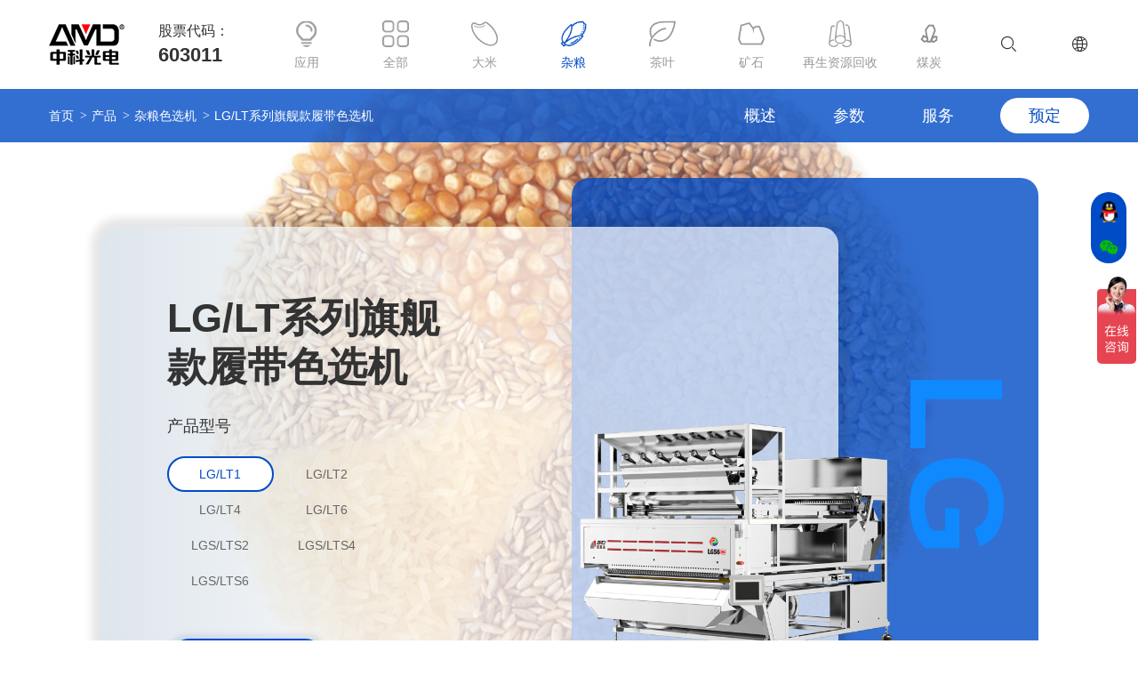

--- FILE ---
content_type: text/html; charset=utf-8
request_url: http://www.cn-amd.com/product-detail/69
body_size: 9066
content:
<!doctype html>
<html>

<head>
  <meta charset="utf-8">
  <title>LG/LT系列旗舰款履带色选机-安美达品牌色选机—安徽中科光电色选机械有限公司</title>
  <meta name="description" content="鲲鹏系列履带色选机  适用于杂粮类，如葵花籽、西瓜子、南瓜子、酸枣仁、花椒、辣椒、中药材等产品物料">
  <meta name="keywords" content="深度学习  智慧分选">
  <meta name="viewport" content="width=device-width, initial-scale=1, maximum-scale=1, user-scalable=no">
  <meta http-equiv="X-UA-Compatible" content="IE=edge,Chrome=1">
  <meta http-equiv="X-UA-Compatible" content="IE=9">
  <link href="/static/home/css/bootstrap.min.css" rel="stylesheet" type="text/css">
  <link href="/static/home/css/bootstrapValidator.css" rel="stylesheet" type="text/css">
  <link href="/static/home/css/slick.css" rel="stylesheet" type="text/css">
  <link href="/static/home/css/slick-theme.css" rel="stylesheet" type="text/css">
  <link href="/static/home/css/animate.css" rel="stylesheet" type="text/css">
  <link href="/static/home/css/viewer.min.css" rel="stylesheet" type="text/css">
  <link href="/static/home/css/jquery.mCustomScrollbar.css" rel="stylesheet" type="text/css">
  <link href="/static/home/css/circle.css" rel="stylesheet" type="text/css">
  <link href="/static/home/css/ystep.css" rel="stylesheet" type="text/css">
  <link href="/static/home/css/share.css" rel="stylesheet" type="text/css">
  <link href="/static/home/css/glassstyle.css" rel="stylesheet" type="text/css">
  <link href="/static/home/css/index.css" rel="stylesheet" type="text/css">
  <link href="/static/home/css/sidebar.css" rel="stylesheet" type="text/css">
  <link href="/static/home/css/jquery.range.css" rel="stylesheet" type="text/css">
  <link href="//at.alicdn.com/t/font_1830453_unimun6dqx.css" rel="stylesheet" type="text/css">
  <link href="/static/home/css/swiper.min.css" rel="stylesheet" type="text/css">
  <script src="/static/home/js/jquery.min.js" type="text/javascript"></script>
  <script src="/static/home/js/swiper.min.js" type="text/javascript"></script>
  <script src="//at.alicdn.com/t/font_1830453_unimun6dqx.js" type="text/javascript"></script>
  <!--[if lt IE 9]><script src="/static/home/js/html5shiv.min.js" type="text/javascript"></script>
<script src="/static/home/js/respond.min.js" type="text/javascript"></script>
<script src="/static/home/js/html5media.js" type="text/javascript"></script><![endif]-->
<script> var _hmt = _hmt || []; (function() { var hm = document.createElement("script"); hm.src = "https://hm.baidu.com/hm.js?4b5bb6fa052e216c3d874184b7d27c8a"; var s = document.getElementsByTagName("script")[0]; s.parentNode.insertBefore(hm, s); })(); </script>

  <style>
    .parent_tit .icon {
      display: inline-block;
      width: 21px;
      height: 28px;
      justify-content: center;
      align-items: center;
      flex-direction: column;
      background-repeat: no-repeat;
      background-size: 20px auto;
      background-position: center bottom;
      margin-right: 8px;
    }

    .mobile_product_nav.active .icon {
      background-position: center top;
      height: 19px;
    }
  </style>
</head>

<body>
  <header class="hidden-xs">
    <div class="container">
      <div class="logo"><a href="/"><img src="/static/home/imgs/logo.png" alt="安徽中科光电色选机械有限公司"></a>
        <div class="gp_code"><em>股票代码：</em><strong>603011</strong></div>
      </div>
      <div class="nav_box">
                  <div class="slide_nav_list slide_nav_list1">
            <div class="slick_box">
	<!-- item -->

	<div class="limit_box">
		<a href="/solution/app/41.html">
			<i class="icon" style="background-image: url(/static/home/imgs/slide_pro_nav1.png);">
			</i>
			<h1 class="tit">应用</h1>
		</a>
	</div>
	<!-- //item -->
	<!-- item -->
	<div class="limit_box ">
		<a href="/product/products?cid=9">
			<i class="icon" style="background-image: url(/static/home/imgs/slide_pro_nav2.png);">
			</i>
			<h1 class="tit">全部</h1>
		</a>
	</div>
			<!--<div class="limit_box ">-->
		<div
			class="limit_box ">

			<!---->
			<!--	-->
			<!--			<a href="/product/getcate-detail/2">-->
			<!--	-->
			<!---->
			
			
            <a href="http://amd-food.com/Solution/list.aspx?lcid=8" target="_blank">
      


			<i class="icon" style="background-image: url(https://www.cn-amd.com/uploads/cat/20200427/7dc6e0e25d5afa5e6e7b47e4e5a6f2c7.png);">

			</i>
			<h1 class="tit">大米</h1>
			</a>

		</div>
			<!--<div class="limit_box cur">-->
		<div
			class="limit_box cur">

			<!---->
			<!--	-->
			<!--			<a href="/product/getcate-detail/3">-->
			<!--	-->
			<!---->
			
			
            <a href="http://amd-food.com/Solution/list.aspx?lcid=6" target="_blank">
      


			<i class="icon" style="background-image: url(https://www.cn-amd.com/uploads/cat/20200427/7cd3dea1bc1952bef10680dc2451d4f3.png);">

			</i>
			<h1 class="tit">杂粮</h1>
			</a>

		</div>
			<!--<div class="limit_box ">-->
		<div
			class="limit_box ">

			<!---->
			<!--	-->
			<!--			<a href="/product/getcate-detail/4">-->
			<!--	-->
			<!---->
			
			
            <a href="http://amd-food.com/Solution/list.aspx?lcid=2" target="_blank">
      


			<i class="icon" style="background-image: url(https://www.cn-amd.com/uploads/cat/20200427/a674afceb02d4ad90d3384a5c6d66b22.png);">

			</i>
			<h1 class="tit">茶叶</h1>
			</a>

		</div>
			<!--<div class="limit_box ">-->
		<div
			class="limit_box ">

			<!---->
			<!--	-->
			<!--			<a href="/product/getcate-detail/5">-->
			<!--	-->
			<!---->
			
			
      
        <a href="/product/getcate-detail/5">
      


			<i class="icon" style="background-image: url(https://www.cn-amd.com/uploads/cat/20200427/983ebf4a8f26944365036628703529e3.png);">

			</i>
			<h1 class="tit">矿石</h1>
			</a>

		</div>
			<!--<div class="limit_box ">-->
		<div
			class="limit_box ">

			<!---->
			<!--	-->
			<!--			<a href="/product/getcate-detail/6">-->
			<!--	-->
			<!---->
			
			
            <a href="https://www.amd-zs.com" target="_blank">
      


			<i class="icon" style="background-image: url(https://www.cn-amd.com/uploads/cat/20200427/550ee5fd0aea1dfc77d11865ac213131.png);">

			</i>
			<h1 class="tit">再生资源回收</h1>
			</a>

		</div>
			<!--<div class="limit_box ">-->
		<div
			class="limit_box ">

			<!---->
			<!--	-->
			<!--		<a href="/product/products?cid=9">-->
			<!--			-->
			<!---->
			
			
      
        <a href="/product/products?cid=9">
      


			<i class="icon" style="background-image: url(https://www.cn-amd.com/uploads/cat/20211126/891b4967089f5c602c8c7dde47f7cbe8.png);">

			</i>
			<h1 class="tit">煤炭</h1>
			</a>

		</div>
	
</div>
          </div>
                  <div class="icon_list">
          <div class="item"><a href="javascript:void(0);"><i class="iconfont iconsousuo"></i></a>
            <div class="slide_con slide_con1" id="origionSearch">
              <!--<form action="/search-global" name="search_g" method="get">
            <div class="input_box">
            <input type="text" placeholder="请输入关键字" name="keyword">
            <input type="submit" value="搜索">
            </div>
            <dl class="keyword_list">
                        <dd class="it"><a href="/product/products?cid=2">大米色选机</a></dd>
                        <dd class="it"><a href="/product/products?cid=3">杂粮色选机</a></dd>
                        <dd class="it"><a href="/product/products?cid=4">茶叶色选机</a></dd>
                        <dd class="it"><a href="/product/products?cid=5">矿石色选机</a></dd>
                        <dd class="it"><a href="/product/products?cid=6">再生资源回收分选机</a></dd>
                        <dd class="it"><a href="/product/products?cid=9">煤炭智能干选机</a></dd>
                        </dl>
            </form>-->
              <form action="https://zhannei.baidu.com/cse/search" method="get" id="zkBdSearch" target="_blank">
                <div class="search">
                  <input type="text" id="bdcsMain" class="txt fl" name="q" size="30" placeholder="搜索关键词">
                  <input type="hidden" name="cc" value="www.cn-amd.com">
                  <input class="bdSubmit fl" type="submit" value="搜索">
                </div>
                <script type="text/javascript">
                  (function () {
                    document.write(unescape('%3Cdiv id="bdcs"%3E%3C/div%3E'));
                    var bdcs = document.createElement('script');
                    bdcs.type = 'text/javascript';
                    bdcs.async = true;
                    bdcs.src = 'https://znsv.baidu.com/customer_search/api/js?sid=15858314162310393567' + '&plate_url=' + encodeURIComponent(window.location.href) + '&t=' + Math.ceil(new Date() / 3600000);
                    var s = document.getElementsByTagName('script')[0];
                    s.parentNode.insertBefore(bdcs, s);
                  })();
                </script>
                <div id="bdcs">
                  <div class="bdcs-container">
                    <meta http-equiv="x-ua-compatible" content="IE=9">
                  </div>
                </div>
                <div>
                  <input type="hidden" name="s" value="15858314162310393567">
                  <input type="hidden" name="entry" value="1">
                </div>
                <dl class="keyword_list">
                                      <dd class="it"><a href="/product/products?cid=2">大米色选机</a></dd>
                                      <dd class="it"><a href="/product/products?cid=3">杂粮色选机</a></dd>
                                      <dd class="it"><a href="/product/products?cid=4">茶叶色选机</a></dd>
                                      <dd class="it"><a href="/product/products?cid=5">矿石色选机</a></dd>
                                      <dd class="it"><a href="/product/products?cid=6">再生资源回收分选机</a></dd>
                                      <dd class="it"><a href="/product/products?cid=9">煤炭智能干选机</a></dd>
                                  </dl>
              </form>
            </div>
            
          </div>
          <div class="item"><a href="javascript:void(0);"><i class="iconfont iconyuyan"></i></a>
            <div class="slide_con slide_con2">
						<nav>
							<a href="javascript:;">中文版</a>
							<a href="https://www.amdcolorsorter.com/" target="_blank">English</a>
              </nav>
            </div>
          </div>
        </div>
      </div>
    </div>
  </header>
  <div class="mobile_nav_header visible-xs-block">
    <div class="menu_logo"><a href="/">
        <!--<i class="iconfont "></i>-->
        <img src="/static/home/imgs/m_logo.png" alt="安徽中科光电色选机械有限公司">
        
      </a></div>
    <div class="menu_phone"><i class="iconfont iconsousuo"></i>
      <div class="mobile_lang"><a href="https://www.amdcolorsorter.com/" target="_blank" class="en">En</a></div>
    </div>
    <div class="menu_icon"><i class="iconfont iconcaidan"></i></div>
    <div class="menu_info">
      <!--<form  action="/search-global" name="search_g" method="get">
    <input type="text" placeholder="请输入关键词" class="text"  name="keyword" id="word">
    <input type="submit" value="搜索" class="submit">
    </form>-->
      <form action="https://zhannei.baidu.com/cse/search" method="get" id="zkBdSearch" target="_blank">
        <div class="search">
          <input type="text" id="bdcsMain" class="txt fl" name="q" size="30" placeholder="搜索关键词">
          <input type="hidden" name="cc" value="www.cn-amd.com">
          <input class="submit fl" type="submit" value="搜索">
        </div>
        <script type="text/javascript">
          (function () {
            document.write(unescape('%3Cdiv id="bdcs"%3E%3C/div%3E'));
            var bdcs = document.createElement('script');
            bdcs.type = 'text/javascript';
            bdcs.async = true;
            bdcs.src = 'https://znsv.baidu.com/customer_search/api/js?sid=15858314162310393567' + '&plate_url=' + encodeURIComponent(window.location.href) + '&t=' + Math.ceil(new Date() / 3600000);
            var s = document.getElementsByTagName('script')[0];
            s.parentNode.insertBefore(bdcs, s);
          })();
        </script>
        <div id="bdcs">
          <div class="bdcs-container">
            <meta http-equiv="x-ua-compatible" content="IE=9">
          </div>
        </div>
        <div>
          <input type="hidden" name="s" value="15858314162310393567">
          <input type="hidden" name="entry" value="1">
        </div>
      </form>
      <i><img src="/static/home/imgs/mobile_close_gray.png"></i>
    </div>
    <!--<div class="menu_phone">
    <i><img src="/static/home/imgs/mobile_phone.png"></i>
    </div>
    <div class="menu_info">
    <strong>0551-12345678</strong>
    <a href="mailto:xxx@xxx.com">xxx@xxx.com</a>
    <i><img src="/static/home/imgs/mobile_close_gray.png"></i>
  </div> -->
  </div>
  <div class="mobile_nav_alpha hidden-lg hidden-md hidden-sm"></div>
  <div class="mobile_nav_menu visible-xs-block">
    <div class="mobile_list_header"><a class="logo" href="/">
        <!--<img src="/static/home/imgs/mo_logo.png">-->
        <img src="/static/home/imgs/m_logo.png" alt="安徽中科光电色选机械有限公司">
      </a><i><img src="/static/home/imgs/mobile_close_white.png"></i></div>
          <div class="slide_nav_list slide_nav_list1">
        <ul class="mobile_nav_list">
          <li class="active">
            <div class="parent_tit"><a href="/"><img src="/static/home/imgs/m_sy.png" alt=""> 网站首页</a></div>
          </li>
          <li>
            <div class="parent_tit"><a href="/solution/app/41.html"><img src="/static/home/imgs/m_fa.png" alt=""> 解决方案</a>
            </div>
          </li>
                      <li class="mobile_product_nav ">
              <div class="parent_tit">
                  
                                            <a href="http://amd-food.com/Solution/list.aspx?lcid=8" target="_blank">
                                            
              
                   
                        
                    <i class="icon" style="background-image:url(https://www.cn-amd.com/uploads/cat/20200427/7dc6e0e25d5afa5e6e7b47e4e5a6f2c7.png)"></i>大米色选机</a>
              </div>
            </li>
                      <li class="mobile_product_nav ">
              <div class="parent_tit">
                  
                                            <a href="http://amd-food.com/Solution/list.aspx?lcid=6" target="_blank">
                                            
              
                   
                        
                    <i class="icon" style="background-image:url(https://www.cn-amd.com/uploads/cat/20200427/7cd3dea1bc1952bef10680dc2451d4f3.png)"></i>杂粮色选机</a>
              </div>
            </li>
                      <li class="mobile_product_nav ">
              <div class="parent_tit">
                  
                                            <a href="http://amd-food.com/Solution/list.aspx?lcid=2" target="_blank">
                                            
              
                   
                        
                    <i class="icon" style="background-image:url(https://www.cn-amd.com/uploads/cat/20200427/a674afceb02d4ad90d3384a5c6d66b22.png)"></i>茶叶色选机</a>
              </div>
            </li>
                      <li class="mobile_product_nav ">
              <div class="parent_tit">
                  
                                            <a href="/product/getcate-detail/5">
                                            
              
                   
                        
                    <i class="icon" style="background-image:url(https://www.cn-amd.com/uploads/cat/20200427/983ebf4a8f26944365036628703529e3.png)"></i>矿石色选机</a>
              </div>
            </li>
                      <li class="mobile_product_nav ">
              <div class="parent_tit">
                  
                                            <a href="https://www.amd-zs.com" target="_blank">
                              
                                               
              
                   
                        
                    <i class="icon" style="background-image:url(https://www.cn-amd.com/uploads/cat/20200427/550ee5fd0aea1dfc77d11865ac213131.png)"></i>再生资源回收分选机</a>
              </div>
            </li>
                      <li class="mobile_product_nav ">
              <div class="parent_tit">
                  
                                            <a href="/product/getcate-detail/9">
                                            
              
                   
                        
                    <i class="icon" style="background-image:url(https://www.cn-amd.com/uploads/cat/20211126/891b4967089f5c602c8c7dde47f7cbe8.png)"></i>煤炭智能干选机</a>
              </div>
            </li>
                  </ul>
      </div>
        </div>

<!-- small_banner -->
<!-- style="background-image: url(https://www.cn-amd.com/uploads/cat/20200912/45a4759f5eac98526e5f65862da991f2.JPG);" -->
<div class="small_banner small_banner2" style="background-image: url(https://www.cn-amd.com/uploads/cat/20200912/45a4759f5eac98526e5f65862da991f2.JPG);">
    <!-- 内页导航 -->
    <div class="pub_nav">
        <div class="container">
            <dl class="posi_list">
                <dd><a href="/">首页</a></dd>
                <dd><a href="/product/products">产品</a></dd>
                                <dd>
                    <a href="/product/products?cid=3">
                        杂粮色选机                    </a>
                </dd>
                                <dd><a href="javascript:;">LG/LT系列旗舰款履带色选机</a></dd>

            </dl>
            <div class="btn_yd"><a href="javascript:;" class="pop_yd_btn">预定</a></div>
            <ul class="pub_nav_list">
                <li><a href="#content-view" onclick="changeContent('content1')">概述</a></li>
                <li><a href="#content-view" onclick="changeContent('content2')">参数</a></li>
                <!--<li><a href="/services/help/15.html">说明</a></li>-->
                <li><a href="/services/service/14.html">服务</a></li>
            </ul>
        </div>
    </div>
    <!-- //内页导航 -->

    <!-- banner标题 -->
    <div class="tit_text">
        <div class="container">
            <h1>产品专题</h1>
            <h2>人才成就未来 细节决定成败</h2>
        </div>
    </div>
    <!--// banner标题 -->


    <!-- 商品切换 -->
    <div class="ban_pro_yd">
        <div class="container">
            <div class="left">
                <div class="info_box">
                    <h1 class="tit">LG/LT系列旗舰款履带色选机</h1>
                    <div class="info">
                        <div class="con_left">
                            <h2 class="s_tit">产品型号</h2>
                            <nav class="attr_list">
                                                                    <a href="javascript:void(0);" class="item">LG/LT1</a>
                                                                    <a href="javascript:void(0);" class="item">LG/LT2</a>
                                                                    <a href="javascript:void(0);" class="item">LG/LT4</a>
                                                                    <a href="javascript:void(0);" class="item">LG/LT6</a>
                                                                    <a href="javascript:void(0);" class="item">LGS/LTS2</a>
                                                                    <a href="javascript:void(0);" class="item">LGS/LTS4</a>
                                                                    <a href="javascript:void(0);" class="item">LGS/LTS6</a>
                                                            </nav>
                        </div>
                                            </div>
                    <a href="javascript:void(0);" class="s_btn pop_yd_btn" data-value="69">我要预订</a>
                </div>
                <div class="big_pic">
                    <img src="https://www.cn-amd.com/uploads/shops/20240528/883dcc4d1111de543b0e1a15fc73a83e.png" alt="">
                </div>
            </div>
            <div class="right">
                <strong>LG</strong>
            </div>
        </div>
    </div>
    <!-- //商品切换 -->


</div>
<!-- //small_banner -->

<!-- section开始 -->
<div class="section">


    <!-- 商品切换 -->
    <div class="ban_pro_yd_xs visible-xs-block">
        <div class="container">
            <div class="left">
                <div class="info_box">
                    <h1 class="tit">LG/LT系列旗舰款履带色选机</h1>
                    <div class="pos_container">
                    	<div class="big_pic">
		                    <img src="https://www.cn-amd.com/uploads/shops/20240528/883dcc4d1111de543b0e1a15fc73a83e.png" alt="">
		                </div>
	                    <div class="info">
	                        <div class="con_left">
	                            <h2 class="s_tit">产品型号</h2>
	                            <nav class="attr_list">
	                                	                                    <a href="javascript:void(0);" class="item">LG/LT1</a>
	                                	                                    <a href="javascript:void(0);" class="item">LG/LT2</a>
	                                	                                    <a href="javascript:void(0);" class="item">LG/LT4</a>
	                                	                                    <a href="javascript:void(0);" class="item">LG/LT6</a>
	                                	                                    <a href="javascript:void(0);" class="item">LGS/LTS2</a>
	                                	                                    <a href="javascript:void(0);" class="item">LGS/LTS4</a>
	                                	                                    <a href="javascript:void(0);" class="item">LGS/LTS6</a>
	                                	                            </nav>
	                        </div>
	                        	                    </div>
	                    <a href="javascript:void(0);" class="s_btn pop_yd_btn" data-value="69">我要预订</a>
                    </div>
                    
                </div>
                
            </div>
        </div>
    </div>
    <!-- //商品切换 -->


    <!-- 用户上传内容区域 -->
    <div class="user_post_art" id="content-view">
      <div class="container content1">
            <p style="text-align: center"><img src='https://www.cn-amd.com/Upload/ueditor/1730684150651148.png' alt='https://www.cn-amd.com/Upload/ueditor/1730684150651148.png' /></p><p style="text-align: center"><br/></p><p style="text-align: center"><img src='https://www.cn-amd.com/Upload/ueditor/1716882950270389.png' alt='https://www.cn-amd.com/Upload/ueditor/1716882950270389.png' style='style="" title="1716882950270389.png"'/></p><p><br/></p>        </div>

        <div class="container content2" style="display: none">
            <p style="text-align: center"><img src="/Upload/ueditor/1716883004334837.png" _src="/Upload/ueditor/1716883004334837.png" title="1716883004334837.png" alt="2024杂粮产品-详情页排版_04_03.png"/></p><p><br/></p>        </div>
    </div>
    <!-- //用户上传内容区域 -->



    <!-- 案例 -->
    <div class="anli_list_box">
        <div class="container">
            <!-- pub_title -->
            <h1 class="pub_title">客户案例</h1>
            <!-- //pub_title -->
            <ul class="anli_list">
                                    <li>
                        <a href="javascript:void(0);">
                            <img src="https://www.cn-amd.com/uploads/content/20200507/97393c35dccbb6085d687fc0e473073b.jpg" alt="">
                        </a>
                    </li>
                                    <li>
                        <a href="javascript:void(0);">
                            <img src="https://www.cn-amd.com/uploads/content/20200507/931384b63de77cca7eb2adf76e86ea03.jpg" alt="">
                        </a>
                    </li>
                                    <li>
                        <a href="javascript:void(0);">
                            <img src="https://www.cn-amd.com/uploads/content/20200507/78091cc84726118df0096f4b2bfc19ea.jpg" alt="">
                        </a>
                    </li>
                                    <li>
                        <a href="javascript:void(0);">
                            <img src="https://www.cn-amd.com/uploads/content/20200507/b2d71cada5e97a489f8d0c11050fdf67.jpg" alt="">
                        </a>
                    </li>
                                    <li>
                        <a href="javascript:void(0);">
                            <img src="https://www.cn-amd.com/uploads/content/20200507/9252013edabe70a15e5e77272a17dee4.jpg" alt="">
                        </a>
                    </li>
                                    <li>
                        <a href="javascript:void(0);">
                            <img src="https://www.cn-amd.com/uploads/content/20200507/ed238990bf1990bea33bee8c9a651a25.jpg" alt="">
                        </a>
                    </li>
                                    <li>
                        <a href="javascript:void(0);">
                            <img src="https://www.cn-amd.com/uploads/content/20200507/77f9cf19c52ead1a66bde70bfed565a0.jpg" alt="">
                        </a>
                    </li>
                                    <li>
                        <a href="javascript:void(0);">
                            <img src="https://www.cn-amd.com/uploads/content/20200507/b62d7c7dedb6409adeea23b3cc175878.jpg" alt="">
                        </a>
                    </li>
                                    <li>
                        <a href="javascript:void(0);">
                            <img src="https://www.cn-amd.com/uploads/content/20200720/cb0947eb4b84a42f5ad51a85a2e74338.jpg" alt="">
                        </a>
                    </li>
                                    <li>
                        <a href="javascript:void(0);">
                            <img src="https://www.cn-amd.com/uploads/content/20200720/669b2be3a027160c5e8732b0a6a5754b.jpg" alt="">
                        </a>
                    </li>
                                    <li>
                        <a href="javascript:void(0);">
                            <img src="https://www.cn-amd.com/uploads/content/20200720/2737353f84c459df2bc3cbb9e57a1972.jpg" alt="">
                        </a>
                    </li>
                                    <li>
                        <a href="javascript:void(0);">
                            <img src="https://www.cn-amd.com/uploads/content/20200720/57e23d9eb59e91ce21892dd59dbefc57.jpg" alt="">
                        </a>
                    </li>
                                    <li>
                        <a href="javascript:void(0);">
                            <img src="https://www.cn-amd.com/uploads/content/20210826/1f870a6488bf28f55de2a1ee73bfb93f.jpg" alt="">
                        </a>
                    </li>
                                    <li>
                        <a href="javascript:void(0);">
                            <img src="https://www.cn-amd.com/uploads/content/20210826/17dec2e6e6acf10edda1afb3b286ee66.jpg" alt="">
                        </a>
                    </li>
                                    <li>
                        <a href="javascript:void(0);">
                            <img src="https://www.cn-amd.com/uploads/content/20210826/3f730780922191518b6f886c2293a54c.jpg" alt="">
                        </a>
                    </li>
                                    <li>
                        <a href="javascript:void(0);">
                            <img src="https://www.cn-amd.com/uploads/content/20210826/29ba6621414e5e3f761fa65503cc658c.jpg" alt="">
                        </a>
                    </li>
                                    <li>
                        <a href="javascript:void(0);">
                            <img src="https://www.cn-amd.com/uploads/content/20210826/3148c95c1ec7541bf43706d63d4b5a17.jpg" alt="">
                        </a>
                    </li>
                
                <li>
                    <a href="/services/customer/16.html">
                        <strong>更多案例</strong>
                    </a>
                </li>
            </ul>
        </div>
    </div>
    <!-- //案例 -->



    <!-- 推荐产品 -->
    <div class="rec_pro_bot_list_box">
        <div class="container">
            <!-- pub_title -->
            <h1 class="pub_title">推荐产品</h1>
            <!-- //pub_title -->
            <ul class="rec_pro_bot_list">
                            </ul>
        </div>
    </div>
    <!-- //推荐产品 -->



    <div class="pub_bot_box">
        <div class="container">
            <ul class="pub_bot_list">
                                    <li class="item">
	<a href="/services/network/19.html">
		<img src="https://www.cn-amd.com/uploads/ad/20200427/f4fcb932755c9223168f301600db8f08.jpg" alt="">
		<h1>营销网络</h1>
	</a>
</li>
                                    <li class="item">
	<a href="/services/help/15.html">
		<img src="https://www.cn-amd.com/uploads/ad/20200427/8894c8150e01731cb77a6f02b4ac304a.jpg" alt="">
		<h1>帮助中心</h1>
	</a>
</li>
                                    <li class="item">
	<a href="/services/customer/16.html">
		<img src="https://www.cn-amd.com/uploads/ad/20200427/4954aff91bfcfe362b9bd7ff4000e191.jpg" alt="">
		<h1>客户案例</h1>
	</a>
</li>
                            </ul>
        </div>
    </div>

</div>
<!-- section结束 -->

<!-- 预订弹窗 -->
<div class="pop_yd">
    <div class="pad">
        <div class="pop_yd_head">
            <h1>产品预订</h1>
            <div class="pop_yd_close"></div>
        </div>

        <div class="pop_yd_body">
            <form id="defaultForm">
                <input type="text" placeholder="姓名：" class="name" name="name">
                <input type="text" placeholder="电话：" class="tel" name="tel">
                <input type="text" placeholder="所选物料：" name="material" >
                <input type="text" placeholder="所在地区：" name="addr" >
                <input type="hidden" name="type_id" value="1">
                <button type="button" class="button" onclick="submitMsg();">提交留言</button>
            </form>
            <div class="pop_yd_tips">中科光电尊重您的个人隐私。有关详细信息，请阅读我们的<a href="###">隐私声明</a></div>
        </div> 
    </div>
</div>
<!-- //预订弹窗 -->


<!-- 视频弹窗 -->
<div class="pop_video">
	<div class="pad_box">
		<i class="close_btn"></i>
		<div class="video_box">
			<!--<video src="" controls="controls" autoplay  poster="" type="video/mp4"></video>-->
			<video
					id="my-player"
					class="video-js"
					controls
					preload="auto"
					poster=""
					data-setup='{}'
			>
				<source src="https://www.cn-amd.com/uploads/files/20200429/372c84f1d762d8a7f42ac6a0a4f64b49.jpg" type="video/mp4"></source>
				<p class="vjs-no-js">
					To view this video please enable JavaScript, and consider upgrading to a
					web browser that
					
				</p>
			</video>
		</div>
	</div>	
	
</div>
<!--// 视频弹窗 -->
<script>
	$(".close_btn").click(function(){
		$(".pop_video").hide();
		$(".pop_video .video_box iframe").remove();
	})
</script>

<footer>
  <div class="container"> 
    <div class="footer_top">
      <section class="sec1">
        <div class="left">
          <h1 class="foot_pub_title">联系我们</h1>
          <ul class="group_info">
            <li class="item"><i class="iconfont icondianhua1"></i><strong>0551-63846866</strong></li>
            <li class="item"><i class="iconfont iconyoujian3"></i><strong>sales@cn-amd.com</strong></li>
            <li class="item"><i class="iconfont icondizhi1"></i><strong>中国合肥高新技术产业开发区柏堰科技园玉兰大道43号</strong></li>
          </ul>
        </div>
        <div class="cen">
          <ul class="foot_share_list">
            <li class="wx"><a href="#"><i class="iconfont iconweixin1"></i></a></li>
            <li class="dy"><a href="#"><i class="iconfont icondouyin1"></i></a>
              <div class="contact_code_pic_box"><img src="/static/home/imgs/douyin_code_pic.png">
                <p class="bottom_triangle"></p>
              </div>
            </li>
            <li><a href="https://weibo.com/zhongkeguangdian?refer_flag=1001030103_"><i class="iconfont iconxinlang"></i></a>
              <div class="contact_code_pic_box"><img src="/static/home/imgs/weibo_code_pic.png">
                <p class="bottom_triangle"></p>
              </div>
            </li>
            <!--<li class="tb"><a href="#"><i class="iconfont icontaobao"></i></a>-->
            <!--  <div class="contact_code_pic_box"><img src="/static/home/imgs/taobao_code_pic.png">-->
            <!--    <p class="bottom_triangle"></p>-->
            <!--  </div>-->
            <!--</li>-->
            <li class="tb"><a href="#"><img src="/static/home/imgs/shipinhao.png"></a>
              <div class="contact_code_pic_box"><img src="/static/home/imgs/shipinhaoqr.jpg">
                <p class="bottom_triangle"></p>
              </div>
            </li>
          </ul>
          <ul class="foot_ewm_list">
            <li><img src="/static/home/imgs/foot_ewm1.png" alt=""><strong>中科光电公众号</strong></li>
            <!--<li><img src="/static/home/imgs/foot_ewm2.jpg" alt=""><strong>中科光电订阅号</strong></li>-->
          </ul>
        </div>
        <div class="right">
          <h1 class="foot_pub_title">在线留言</h1>
          <form id="defaultForm1">
            <div class="input_box input_box1">
              <input type="text" placeholder="姓名" name="name" onfocus="this.placeholder=''" onblur="this.placeholder='姓名'">
              <input type="text" placeholder="联系方式" tel="tel" name="tel" onfocus="this.placeholder=''" onblur="this.placeholder='联系方式'">
            </div>
            <div class="input_box input_box3">
              <input type="text" placeholder="所在地区" name="addr" onfocus="this.placeholder=''" onblur="this.placeholder='所在地区'">
              <input type="text" placeholder="所选物料" name="material" onfocus="this.placeholder=''" onblur="this.placeholder='所选物料'">
            </div>
            <div class="input_box input_box2">
              <div class="yzm_box">
                <input type="text" name="yzm" placeholder="验证码" onfocus="this.placeholder=''" onblur="this.placeholder='验证码'">
                <img id="captcha" src="/captcha.html" onclick="this.src='/captcha.html?id='+Math.random()+''" alt="captcha">
                <input type="hidden" name="yzmCheck" value="true">
                <input type="hidden" name="type_id" value="2">
              </div>
              <input type="button" onclick="submitMsgs()" value="提交" >
            </div>
            <div class="form_details">中科光电为您提供帮助并保护您的个人隐私。</div>
          </form>
        </div>
        <div class="right_m"><a href="/about/contact/12.html">在线留言 &gt;&gt;</a></div>
      </section>
      <section class="sec2"><a href="index.html" class="foot_logo"><img src="/static/home/imgs/foot_logo.png" alt=""></a>
        <ul class="foot_pro_list">
            
                       <li class="item" value="2">
                            <a href="http://amd-food.com/Solution/list.aspx?lcid=8">
                                    大米色选机</a></li>
                  <li class="item" value="3">
                            <a href="http://amd-food.com/Solution/list.aspx?lcid=6">
                                    杂粮色选机</a></li>
                  <li class="item" value="4">
                            <a href="http://amd-food.com/Solution/list.aspx?lcid=2">    
                                    茶叶色选机</a></li>
                  <li class="item" value="5">
                                    <a href="javascript:void(0);">
                                    矿石色选机</a></li>
                  <li class="item" value="6">
                            <a href="https://www.amd-zs.com">
                                再生资源回收分选机</a></li>
                  <li class="item" value="9">
                                    <a href="javascript:void(0);">
                                    煤炭智能干选机</a></li>
                    
            
         
        </ul>
        <nav><a href="/about/about/8.html">关于中科</a><a href="/about/video/11.html">视频中心</a><a href="http://job.cn-amd.com" target="_blank">加入中科</a><a href="https://www.hfpress.com/news_3/1.html" target="_blank">投资者关系</a></nav>
      </section>
    </div>
    <div class="code wx_code"><img src="/static/home/imgs/foot_ewm1.jpg" alt="">
      <p>中科光电公众号</p>
      <!--<img src="/static/home/imgs/foot_ewm2.jpg" alt="">-->
      <!--<p>中科光电订阅号</p>-->
    </div>
    <div class="code dy_code"><img src="/static/home/imgs/dy.jpg" alt="">
      <p></p>
    </div>
    <div class="code tb_code"><img src="/static/home/imgs/shipinhaoqr.jpg" alt="">
      <p>中科光电官方视频号</p>
    </div>
    <div class="footer_bot">
      <div class="left">
        <ul>
          <li>版权所有：安徽中科光电色选机械有限公司</li>
        </ul>
        <ul>
          <li class="first_li"><img src="/static/home/imgs/gaba.png">皖公安备案号<a href="https://www.beian.gov.cn/portal/registerSystemInfo?recordcode=34012302000182" target="_blank">34012302000182</a></li>
          <li><a href="https://beian.miit.gov.cn/#/Integrated/index" target="_blank">皖ICP备10004081号-1</a></li>
          <li><a href="https://weibo.com/zhaohuakeji" target="_blank">技术支持</a>： <a href="http://www.qiye.org.cn/" target="_blank">朝华科技</a> <script type="text/javascript" src="https://s4.cnzz.com/z_stat.php?id=1278151478&web_id=1278151478"></script> </li>
        </ul>
      </div>
      <div class="right">
        <dl class="yq_link">
          <dt>友情链接：</dt>
                      <dd><a href="https://www.cn-amd.com" target="_blank">中科光电</a></dd>
                      <dd><a href="http://www.hfpress.com/" target="_blank">合锻智能</a></dd>
                  </dl>
        <dl class="tips_list">
          <a href="/content-detail/163">隐私权政策</a><a href="/content-detail/164">使用条款</a><a href="/about/contact/12.html">问题反馈</a>
        </dl>
      </div>
    </div>
  </div>
</footer>
<div class="fixedBox">
    <div class="fixQ"><a href="https://wpa.qq.com/msgrd?v=3&uin=2952314530&site=www.cn-amd.com&menu=no" target="_blank" ><img src="/static/home/imgs/icon_qq.png"></a></div>
    <div class="fixWechat">
        <img src="/static/home/imgs/icon_wx.png">
        </div>
        <div class="wechatPic hiddernBox"><img src="/static/home/imgs/wechatQR.jpg"></div>
</div>
<style>
    .fixedBox{
        position: fixed;
        top: 30vh;
        right: 1vw;
        border-radius: 25px;
        background:#004BC6;
        width: 40px;
        height: 80px;
        color:#fff;
        display: flex;
        flex-direction: column;
        align-items: center;
        justify-content: space-around;
        z-index: 9999;
    }
    .fixQ,.fixWechat{
        width: 20px;
    }
    .fixWechat{
        cursor: pointer;
    }
    .showBox{
        display: block;
    }
.hiddernBox{
        display: none;
    }
    .wechatPic {
        position: absolute;
        top: 0;
        right: 50px;
        width: 200px;
        padding: 5px;
        border-radius: 5px;
        border:1px solid #0048c5;
    }
</style>
<script>

$(function(){
    $(".fixWechat").hover(function(){
       $(".wechatPic").addClass("showBox").removeClass("hiddernBox");
       
    },function(){
        $(".wechatPic").addClass("hiddernBox").removeClass("showBox") 
    })
})


function submitMsgs(){
zh.request({url:"/submit-msg",type:'post',
data:$('#defaultForm1').serialize(),
successCall:function (res){
if (res.err_code == 0){
$('.pop_yd').stop(!0).fadeOut();
alert('留言成功')} else{
alert(res.msg || '留言失败')}}})}

function submitMsg(){zh.request({
url:"/submit-msg",type:'post',
data: $('#defaultForm').serialize(),
successCall:function (res){
if (res.err_code == 0){
$('.pop_yd').stop(!0).fadeOut();
alert('留言成功')} else{
alert(res.msg || '留言失败')}}})}
</script> 
<script type="text/javascript" src="/static/home/js/bootstrap.min.js"></script> 
<script type="text/javascript" src="/static/home/js/bootstrapValidator.js"></script> 
<script type="text/javascript" src="/static/home/js/slick.min.js"></script> 
<script type="text/javascript" src="/static/home/js/jquery.aniview.js"></script> 
<script type="text/javascript" src="/static/home/js/viewer-jquery.min.js"></script> 
<script type="text/javascript" src="/static/home/js/wow.js"></script> 
<script type="text/javascript" src="/static/home/js/jquery.mCustomScrollbar.concat.min.js"></script> 
<script type="text/javascript" src="/static/home/js/iscroll.js"></script> 
<script type="text/javascript" src="/static/home/js/circle.js"></script> 
<script type="text/javascript" src="/static/home/js/setStep.js"></script> 
<script type="text/javascript" src="/static/home/js/share.js"></script> 
<script type="text/javascript" src="/static/js/base.js"></script> 
<script type="text/javascript" src="/static/home/js/myjs.js"></script> 
<script type="text/javascript" src="/static/home/js/lightzoom.js"></script> 
<script type="text/javascript" src="/static/home/js/jquery.range.js"></script> 

<script>
// 禁用图片拖拽
for(i in document.images){
    document.images[i].ondragstart=function(){return false;};
    document.images[i].oncontextmenu=function(){return false;};
}

$(' #oldCustom').hide();
$('.person li').click(function(){
var name = $(this).text();
$('#man h1').text(name);
var val = $(this).val();
if(val == 40){
$(" #custom").show();

$(' #helpme').attr('href','/solution/app/41.html')
} else {
$(' #custom').hide();}
if(val == 43){
$(' #oldCustom').show();
$(' #helpme').attr('href','/services/help/15.html')
} else {
$(' #oldCustom').hide();}
if(val == 100){
$(' #helpme').attr('href','http://job.cn-amd.com')}})

$(document).click(function(event){
var _con = $('#fix_fa_b .container');
if(!_con.is(event.target) && _con.has(event.target).length === 0){
$(' #fix_fa_b .fix_select').removeClass('cur');
$(' #fix_fa_b .fix_select ul').hide();
// $(' #fix_fa_b .fix_select').hide(1000);
}});
$('#oldCustom li').click(function(){
var name = $(this).text();
var id = $(this).data('value');

$(this).addClass('cur');
$('#oldCustom h1').text(name);
$(' #helpme').attr('href',id);})
$('#custom li').click(function(){
var name = $(this).text();
var id = $(this).val();
$(this).addClass('cur');
$('#custom h1').text(name);
if(id==2){
    $(' #helpme').attr('href','http://amd-food.com/Solution/list.aspx?lcid=8'); 
}else if(id==3 || id==8 || id==19 || id==17){
    $(' #helpme').attr('href','http://amd-food.com/Solution/list.aspx?lcid=6'); 
}else if(id==11){
    $(' #helpme').attr('href','http://amd-food.com/Solution/list.aspx?lcid=4'); 
}else if(id==13){
    $(' #helpme').attr('href','http://amd-food.com/Solution/list.aspx?lcid=5'); 
}else if(id==14 || id ==15){
    $(' #helpme').attr('href','http://amd-food.com/Solution/list.aspx?lcid=1'); 
}else if(id==16){
    $(' #helpme').attr('href','http://amd-food.com/Solution/list.aspx?lcid=3'); 
}else if(id==18){
    $(' #helpme').attr('href','http://amd-food.com/Solution/list.aspx?lcid=7'); 
}else if(id==4){
    $(' #helpme').attr('href','http://amd-food.com/Solution/list.aspx?lcid=2'); 
}else if(id==5){
    $(' #helpme').attr('href','/product/getcate-detail/5'); 
}else if(id==6){
    $(' #helpme').attr('href','https://www.amd-zs.com/'); 
}else if(id==20){
    $(' #helpme').attr('href','/product/products?cid=9'); 
}
}) 
// $(' #helpme').attr('href','/solution/app/41.html?solution_id='+id);})  

$('.wx').click(function(ev){
if (ev.pageX < 526){
$('.wx_code').slideToggle(200).show();}})
$('.dy').click(function(ev){
if (ev.pageX < 526){
$('.dy_code').slideToggle(200).show();}})
$('.tb').click(function(ev){
if (ev.pageX < 526){
$('.tb_code').slideToggle(200).show();}})
$('.code').click(function(){
$(this).slideUp(200)})
</script>
</body>
</html>
<script>
    const g_cat_id = "3";
    $(document).on('click','.info .con_right',function(){
        var this_img=$(this).data('img');
        var this_video=$(this).data('video');
        $('.pop_video video').attr("src",this_video);
        $('.pop_video video').attr("poster",this_img);
        $('.pop_video').stop(!0).fadeIn(200);
        $('.pop_video video').load();
    })

    function changeContent(type){
        $('.'+type).show()
        $('.'+type).siblings().hide()
    }
</script>



--- FILE ---
content_type: text/css
request_url: http://www.cn-amd.com/static/home/css/viewer.min.css
body_size: 2795
content:
/*!
 * Viewer.js v0.3.1
 * https://github.com/fengyuanchen/viewerjs
 *
 * Copyright (c) 2015-2016 Fengyuan Chen
 * Released under the MIT license
 *
 * Date: 2016-02-02T11:35:36.273Z
 */.viewer-container,.viewer-navbar{background-color:#000;overflow:hidden}.viewer-canvas,.viewer-container,.viewer-footer,.viewer-player{right:0;bottom:0;left:0}.viewer-button,.viewer-canvas,.viewer-container,.viewer-footer,.viewer-list,.viewer-navbar,.viewer-open,.viewer-title,.viewer-toolbar,.viewer-toolbar>li{overflow:hidden}.viewer-close:before,.viewer-flip-horizontal:before,.viewer-flip-vertical:before,.viewer-fullscreen-exit:before,.viewer-fullscreen:before,.viewer-next:before,.viewer-one-to-one:before,.viewer-play:before,.viewer-prev:before,.viewer-reset:before,.viewer-rotate-left:before,.viewer-rotate-right:before,.viewer-zoom-in:before,.viewer-zoom-out:before{font-size:0;line-height:0;display:block;width:20px;height:20px;color:transparent;background-image:url([data-uri]);background-repeat:no-repeat}.viewer-zoom-in:before{content:'Zoom In';background-position:0 0}.viewer-zoom-out:before{content:'Zoom Out';background-position:-20px 0}.viewer-one-to-one:before{content:'One to One';background-position:-40px 0}.viewer-reset:before{content:'Reset';background-position:-60px 0}.viewer-prev:before{content:'Previous';background-position:-80px 0}.viewer-play:before{content:'Play';background-position:-100px 0}.viewer-next:before{content:'Next';background-position:-120px 0}.viewer-rotate-left:before{content:'Rotate Left';background-position:-140px 0}.viewer-rotate-right:before{content:'Rotate Right';background-position:-160px 0}.viewer-flip-horizontal:before{content:'Flip Horizontal';background-position:-180px 0}.viewer-flip-vertical:before{content:'Flip Vertical';background-position:-200px 0}.viewer-fullscreen:before{content:'Enter Full Screen';background-position:-220px 0}.viewer-fullscreen-exit:before{content:'Exit Full Screen';background-position:-240px 0}.viewer-close:before{content:'Close';background-position:-260px 0}.viewer-container{font-size:0;line-height:0;position:absolute;top:0;-webkit-user-select:none;-moz-user-select:none;-ms-user-select:none;user-select:none;background-color:rgba(0,0,0,.5);direction:ltr!important;-ms-touch-action:none;touch-action:none;-webkit-tap-highlight-color:transparent;-webkit-touch-callout:none}.viewer-container ::-moz-selection,.viewer-container::-moz-selection{background-color:transparent}.viewer-container ::selection,.viewer-container::selection{background-color:transparent}.viewer-container img{display:block;width:100%;min-width:0!important;max-width:none!important;height:auto;min-height:0!important;max-height:none!important}.viewer-player,.viewer-tooltip{display:none;position:absolute}.viewer-canvas{position:absolute;top:0}.viewer-canvas>img{width:auto;max-width:90%!important;height:auto;margin:15px auto}.viewer-footer{position:absolute;text-align:center}.viewer-navbar{background-color:rgba(0,0,0,.5)}.viewer-list{-webkit-box-sizing:content-box;-moz-box-sizing:content-box;box-sizing:content-box;height:50px;margin:0;padding:1px 0}.viewer-list>li{font-size:0;line-height:0;float:left;overflow:hidden;width:30px;height:50px;cursor:pointer;opacity:.5;color:transparent;filter:alpha(opacity=50)}.viewer-list>li+li{margin-left:1px}.viewer-list>.viewer-active{opacity:1;filter:alpha(opacity=100)}.viewer-player{top:0;cursor:none;background-color:#000}.viewer-player>img{position:absolute;top:0;left:0}.viewer-toolbar{width:280px;margin:0 auto 5px;padding:3px 0}.viewer-toolbar>li{float:left;width:24px;height:24px;cursor:pointer;border-radius:50%;background-color:#000;background-color:rgba(0,0,0,.5)}.viewer-toolbar>li:hover{background-color:#000;background-color:rgba(0,0,0,.8)}.viewer-toolbar>li:before{margin:2px}.viewer-toolbar>li+li{margin-left:1px}.viewer-toolbar>.viewer-play{width:30px;height:30px;margin-top:-3px;margin-bottom:-3px}.viewer-toolbar>.viewer-play:before{margin:5px}.viewer-tooltip{font-size:12px;line-height:20px;top:50%;left:50%;width:50px;height:20px;margin-top:-10px;margin-left:-25px;text-align:center;color:#fff;border-radius:10px;background-color:#000;background-color:rgba(0,0,0,.8)}.viewer-title{font-size:12px;line-height:1;display:inline-block;max-width:90%;margin:0 5% 5px;white-space:nowrap;text-overflow:ellipsis;opacity:.8;color:#ccc;filter:alpha(opacity=80)}.viewer-title:hover{opacity:1;filter:alpha(opacity=100)}.viewer-button{position:absolute;top:-40px;right:-40px;width:80px;height:80px;cursor:pointer;border-radius:50%;background-color:#000;background-color:rgba(0,0,0,.5)}.viewer-button:before{position:absolute;bottom:15px;left:15px}.viewer-fixed{position:fixed}.viewer-show{display:block}.viewer-hide{display:none}.viewer-invisible{visibility:hidden}.viewer-move{cursor:move;cursor:-webkit-grab;cursor:-moz-grab;cursor:grab}.viewer-fade{opacity:0;filter:alpha(opacity=0)}.viewer-in{opacity:1;filter:alpha(opacity=100)}.viewer-transition{-webkit-transition:all .3s ease-out;-o-transition:all .3s ease-out;transition:all .3s ease-out}@media (max-width:767px){.viewer-hide-xs-down{display:none}}@media (max-width:991px){.viewer-hide-sm-down{display:none}}@media (max-width:1199px){.viewer-hide-md-down{display:none}}

--- FILE ---
content_type: text/css
request_url: http://www.cn-amd.com/static/home/css/circle.css
body_size: 1578
content:

.holderCircle {
    width: 500px;
    height: 500px;
    border-radius: 100%;
    margin: 150px auto 120px;
    position: relative;
}


.dotCircle {
    width: 100%;
    height: 100%;
    position: absolute;
    margin: auto;
    top: 0;
    left: 0;
    right: 0;
    bottom: 0;
    border-radius: 100%;
    z-index: 20;
}

.dotCircle .itemDot {
    display: block;
    width: 80px;
    height: 80px;
    position: absolute;
    border-radius: 100%;
    text-align: center;
    line-height: 80px;
    font-size: 30px;
    z-index: 3;
    cursor: pointer;
}
.dotCircle .itemDot img{
    width: 80px;
    height: 100%;
}

.index_banner .holderCircle .dotCircle .itemDot1{
	left:71px !important;
	top: 60px !important;
}
.index_banner .holderCircle .dotCircle .itemDot2{
	left: 25px !important;
	top: 289px !important;
}
.index_banner .holderCircle .dotCircle .itemDot3{
	left: 187px !important;
	top: 414px !important;
}
.index_banner .holderCircle .dotCircle .itemDot6{
	left: 360px !important;
	top: 352px !important;
}
.index_banner .holderCircle .dotCircle .itemDot7{
	left: 259px !important;
	top: 12px !important;
}
.index_banner .holderCircle .dotCircle .itemDot8{
	left: 404px !important;
	top: 160px !important;
}

.dotCircle .itemDot.active {
    transition: 0.5s;
}

.dotCircle .itemDot .forActive {
    width: 100%;
    height: 100%;
    position: absolute;
    top: 0;
    left: 0;
    right: 0;
    bottom: 0;
    display: none;
    font-size: 18px;
    font-family: "Noto Sans S Chinese Regular";
    color: #fff;
    background-color: rgba(0,0,0,0.3);
    -webkit-border-radius: 50%;
    -moz-border-radius: 50%;
    border-radius: 50%;
}

.dotCircle .itemDot.active .forActive {
    display: block;
}

.dotCircle .itemDot:hover {
    transition: 0.5s;
}


.contentCircle {
    width: 450px;
    height: 450px;
    border-radius: 100%;
    color: #fff;
    position: relative;
    top: 0px;
    right: 0;
    bottom: 0;
    left: 0;
    margin: auto;
    /*box-shadow: 0px 0px 100px rgba(15,136,254,0.2);*/
}

.contentCircle .CirItem {
    border-radius: 100%;
    color: #fff;
    position: absolute;
    text-align: center;
    bottom: 0;
    left: 0;
    opacity: 0;
    transition: 0.5s;
    font-weight: bold;
    font-size: 13px;
    width: 100%;
    height: 100%;
    top: 0;
    right: 0;
    margin: auto;
    /*background: #00000054;*/
    line-height: 600px;
}
.contentCircle .CirItem .product-img{
    position: absolute;
    top: 0;
    left: 0;
    max-width: 100%;
    width: 450px;
    height: 450px;
    z-index: 1;
}
.contentCircle .CirItem .product-img-float{
    position: absolute;
    left: 50%;
    top: 50%;
    opacity: 0;
    z-index: 10;
}
.CirItem.active {
    z-index: 1;
    opacity: 1;
    transition: 0.5s;
}
.contentCircle .CirItem.active .product-img-float{
    animation: scaleImg 2s 0.5s infinite;
}
/*.contentCircle .CirItem1::after,
.contentCircle .CirItem2::after,
.contentCircle .CirItem3::after,
.contentCircle .CirItem4::after,
.contentCircle .CirItem5::after,
.contentCircle .CirItem6::after,
.contentCircle .CirItem7::after,
.contentCircle .CirItem8::after,
.contentCircle .CirItem9::after,
.contentCircle .CirItem10::after {
    content: '色选·我们无处不在';
    width: 100%;
    height: 100%;
    font-size: 38px;
    font-family: "PangMenZhengDao Regular";
    -webkit-border-radius: 250px;
    -moz-border-radius: 250px;
    border-radius: 250px;
    font-weight: normal;
    position: absolute;
    top: -50px;
    left: 0;
    z-index: 9;
    text-shadow: 0px 10px 20px rgba(0,0,0,0.2);
}*/

.CirItemTextBg{
	width: 320px;
	height: auto;
	position: absolute;
    top: 233px;
    /*bottom: 0;*/
    right: 0;
    left: 0;
    margin: auto;
    z-index: 9;
}
.contentCircle .CirItem1{
    color: #0f88fe;
}
.contentCircle .CirItem2{
    color: #0f88fe;
}
.contentCircle .CirItem3{
}
.contentCircle .CirItem4{
    color: #0f88fe;
}
.contentCircle .CirItem5{
    color: #0f88fe;
}
.contentCircle .CirItem6{
    color: #0f88fe;
}
.contentCircle .CirItem7{
    color: #0f88fe;
}
.contentCircle .CirItem8{
    color: #0f88fe;
}
@-moz-keyframes scaleImg{
	from{
	    -webkit-transform: translate(-50%, -50%) scale(0);
        -moz-transform: translate(-50%, -50%) scale(0);
        transform: translate(-50%, -50%) scale(0);
        opacity: 0;
	}
	to{
	    -webkit-transform: translate(-50%, -50%) scale(1);
        -moz-transform: translate(-50%, -50%) scale(1);
        transform: translate(-50%, -50%) scale(1);
        opacity: 1;
	}
}
@-webkit-keyframes scaleImg{
	from{
        -webkit-transform: translate(-50%, -50%) scale(0);
        -moz-transform: translate(-50%, -50%) scale(0);
        transform: translate(-50%, -50%) scale(0);
        opacity: 0;
    }
    to{
        -webkit-transform: translate(-50%, -50%) scale(1);
        -moz-transform: translate(-50%, -50%) scale(1);
        transform: translate(-50%, -50%) scale(1);
        opacity: 1;
    }
}
@keyframes scaleImg{
	from{
        -webkit-transform: translate(-50%, -50%) scale(0);
        -moz-transform: translate(-50%, -50%) scale(0);
        transform: translate(-50%, -50%) scale(0);
        opacity: 0;
    }
    to{
        -webkit-transform: translate(-50%, -50%) scale(1);
        -moz-transform: translate(-50%, -50%) scale(1);
        transform: translate(-50%, -50%) scale(1);
        opacity: 1;
    }
}
@media only screen and (min-width: 300px) and (max-width: 599px) {
    .holderCircle {
        width: 300px;
        height: 300px;
        margin: 110px auto;
    }
    .holderCircle::after {
        width: 100%;
        height: 100%;
    }
    .dotCircle {
        width: 100%;
        height: 100%;
        top: 0;
        right: 0;
        bottom: 0;
        left: 0;
        margin: auto;
    }
}
@media only screen and (min-width: 376px) and (max-width: 414px) {
	.index_m_banner .holderCircle .contentCircle{
		top: 20px;
	}
	.m-new-swiper-container .swiper-slide .swiper-banner-img{
		width: 100%;
		height: 260px;
	}
	.index_m_banner{
		height: 260px;
	}
	.index_m_banner .holderCircle .dotCircle .itemDot .forActive{
		font-size: 13px;
	}
	.index_m_banner .holderCircle .dotCircle .itemDot1{
		left: 0px !important;
		top: 30px !important;
	}
	.index_m_banner .holderCircle .dotCircle .itemDot2{
		left: 71px !important;
		top: -12px !important;
	}
	.index_m_banner .holderCircle .dotCircle .itemDot3{
		left: 148px !important;
		top: 8px !important;
	}
	.index_m_banner .holderCircle .dotCircle .itemDot6{
		left: 166px !important;
		top: 117px !important;
	}
	.index_m_banner .holderCircle .dotCircle .itemDot7{
		left: 89px !important;
		top: 172px !important;
	}
	.index_m_banner .holderCircle .dotCircle .itemDot8{
		left: -3px !important;
		top: 121px !important;
	}
	
}
@media only screen and (max-width: 375px) {
	.index_m_banner .holderCircle .dotCircle{
		width: 180px !important;
		height: 180px !important;
	}
	.index_m_banner .holderCircle .dotCircle .itemDot .forActive{
		font-size: 13px;
	}
	.index_m_banner .holderCircle .dotCircle .itemDot1{
		left: 0px !important;
		top: 30px !important;
	}
	.index_m_banner .holderCircle .dotCircle .itemDot2{
		left: 71px !important;
		top: -12px !important;
	}
	.index_m_banner .holderCircle .dotCircle .itemDot3{
		left: 146px !important;
		top: 22px !important;
	}
	.index_m_banner .holderCircle .dotCircle .itemDot6{
		left: 155px !important;
		top: 112px !important;
	}
	.index_m_banner .holderCircle .dotCircle .itemDot7{
		left: 89px !important;
		top: 172px !important;
	}
	.index_m_banner .holderCircle .dotCircle .itemDot8{
		left: -3px !important;
		top: 121px !important;
	}
}
@media only screen and (min-width: 415px) and (max-width: 760px) {
	.index_m_banner .holderCircle .contentCircle{
		top: 20px;
	}
	.m-new-swiper-container .swiper-slide .swiper-banner-img{
		width: 100%;
		height: 260px;
	}
	.index_m_banner{
		height: 260px;
	}
	.index_m_banner .holderCircle .dotCircle .itemDot .forActive{
		font-size: 13px;
	}
	.index_m_banner .holderCircle .dotCircle .itemDot1{
		left: 0px !important;
		top: 30px !important;
	}
	.index_m_banner .holderCircle .dotCircle .itemDot2{
		left: 71px !important;
		top: -12px !important;
	}
	.index_m_banner .holderCircle .dotCircle .itemDot3{
		left: 148px !important;
		top: 8px !important;
	}
	.index_m_banner .holderCircle .dotCircle .itemDot6{
		left: 166px !important;
		top: 117px !important;
	}
	.index_m_banner .holderCircle .dotCircle .itemDot7{
		left: 89px !important;
		top: 172px !important;
	}
	.index_m_banner .holderCircle .dotCircle .itemDot8{
		left: -3px !important;
		top: 121px !important;
	}
	
}
@media only screen and (min-width: 415px) and (max-width: 769px) {
	.index_m_banner .holderCircle .dotCircle .itemDot .forActive{
		font-size: 13px;
	}
	.index_banner .holderCircle .dotCircle .itemDot1{
		left: 424px !important;
		top: 210px !important;
	}
	.index_banner .holderCircle .dotCircle .itemDot2{
		left: 288px !important;
		top: 404px !important;
	}
	.index_banner .holderCircle .dotCircle .itemDot3{
		left: 106px !important;
		top: 386px !important;
	}
	.index_banner .holderCircle .dotCircle .itemDot6{
		left: 0px !important;
		top: 212px !important;
	}
	.index_banner .holderCircle .dotCircle .itemDot7{
		left: 104px !important;
		top: 35px !important;
	}
	.index_banner .holderCircle .dotCircle .itemDot8{
		left: 303px !important;
		top: 23px !important;
	}
}

@media only screen and (min-width: 768px) and (max-width: 991px) {}

@media only screen and (min-width: 992px) and (max-width: 1199px) {}

@media only screen and (min-width: 1200px) and (max-width: 1499px) {}

@media only screen and (min-width: 1500px) {}

--- FILE ---
content_type: text/css
request_url: http://www.cn-amd.com/static/home/css/ystep.css
body_size: 837
content:
/*common css*/
.stepPage{
  display:none;
  height:100%;
}
.stepCont{
  width:100%;
}
.stepCont .ystep-lg{
	left: 0 !important;
}
@media (max-width: 767px ) {
	.stepContYield .ystep-container{
		margin: 0px 20px 20px;
	}
	.stepContMoney .ystep-container{
		margin: 0px 20px 20px;
	}
}
.ystep-container {
  font-family: "Helvetica Neue",Helvetica,"Hiragino Sans GB","Wenquanyi Micro Hei","Microsoft Yahei",Arial,sans-serif;
  display: inline-block;
  position: relative;
  color: #000;

  margin: 20px;
}
.ystep-container ul {
  list-style: none;
}
.ystep-container ul,.ystep-container li,.ystep-container p {
  margin: 0;
  padding: 0;
}

/*size css*/
.ystep-lg {
  /*width: 700px;*/
  width:100%;
  height: 60px;
  font-size: 14px;
  /*left: 15%;*/
  line-height:107px;
}

/*large size css*/
.ystep-lg .ystep-container-steps {
  position: absolute;
  top: 2px;
  cursor: pointer;
  z-index: 10;
}
.ystep-lg .ystep-container-steps li{
  text-align: center;
}
.ystep-lg li {
  float: left;
  width: 100px;
  height: 85px;
  margin-right: 100px;
}
.ystep-lg .ystep-step-done {
  background-position: -278px -134px;
}
.ystep-lg .ystep-step-undone {
  background-position: -137px -134px;
}
.ystep-lg .ystep-step-active {
  background-position: -414px -134px;
}
.ystep-lg .ystep-progress {
  width: 400px;
  height: 10px;
  position: absolute;
  top: 30px;
  left: 15px;
  float: left;
  margin-right: 10px;
  overflow: hidden;
}
.ystep-lg .ystep-progress-bar {
  width: 400px;
  height: 4px;
  background: #e4e4e4;
  display: inline-block;
  float: left;
}
.ystep-lg .ystep-progress-highlight {
  height: 4px;
  display: block;
}

/*blue css*/
.ystep-blue .ystep-step-done {
  background-image: url("../imgs/pointes_blue.png");
  background-repeat: no-repeat;
}
.ystep-blue .ystep-step-undone {
  background-image: url("../imgs/pointes_blue.png");
  background-repeat: no-repeat;
  color: #9c9a9b;
}
.ystep-blue .ystep-step-active {
  background-image: url("../imgs/pointes_blue.png");
  background-repeat: no-repeat;
  color: #3276b1;
}
/*.stepContMoney .ystep-blue .ystep-step-active{
	color: red;
}
.stepContMoney .ystep-lg .ystep-step-done{
	color: red;
}*/
.ystep-blue .ystep-progress-highlight {
  background: #0041C3;
}
/*按钮样式*/
.ystep {
  padding: 20px;
  /*min-width: 1114px;*/
}
.step-button{
  position: relative;
  /*top: -85px;*/
}
.step-button button{
  margin: 15px;
}


--- FILE ---
content_type: text/css
request_url: http://www.cn-amd.com/static/home/css/index.css
body_size: 10206
content:
@charset "utf-8";
body {
	font-family: "Helvetica Neue", Helvetica, Arial, "Microsoft Yahei UI", "Microsoft YaHei", SimHei, "\5B8B\4F53", simsun, sans-serif;
	font-size: 14px;
/*	padding-top: 120px;*/
	max-width: 1920px;
	margin: 0 auto;
}
ul,ol,dl,h1,h2,h3,h4,h5,h6{
	padding:0px;
	margin:0px;
}	
li {
	list-style:none;
}
a{
	text-decoration: none;
	font-size: 12px;
}
a:focus{
	text-decoration: none;
}
select:focus,
input:focus,
textarea:focus,
a:focus,
button,
button:focus{
	outline: none;
}
a:hover{
	text-decoration: none;
}
img{
	display: block;
	border:none;
	width:100%;
	height:auto;
}
video{
	display: block;
}
textarea{
	resize:vertical;
	min-height: 32px;
}
*::selection{
	/*background:#3399FF;*/
	background: #004BC6;
	color: #fff;
}
*::-moz-selection{
	/*background:#3399FF;*/
	background: #004BC6;
	color: #fff;
}
.align_justify{
	text-align: justify;
	text-justify: inter-character;
}
.animated {
	-webkit-animation-duration: 1s;
	animation-duration: 1s;
}
.container{
	padding:0px;
}
.ellipsis{
	overflow: hidden;
	text-overflow: ellipsis;
	white-space: nowrap;
}
.click_show{
	display: none;
}
@keyframes ani_nav{
	16.65% {
	    -webkit-transform: translateY(8px);
	    transform: translateY(8px);
	}
	33.3% {
	    -webkit-transform: translateY(-6px);
	    transform: translateY(-6px);
	}
	49.95% {
	    -webkit-transform: translateY(4px);
	    transform: translateY(4px);
	}
	66.6% {
	    -webkit-transform: translateY(-2px);
	    transform: translateY(-2px);
	}
	83.25% {
	    -webkit-transform: translateY(1px);
	    transform: translateY(1px);
	}
	100% {
	    -webkit-transform: translateY(0);
	    transform: translateY(0);
	}
}
.toggle_ani_nav{
	-webkit-animation-name: ani_nav;
	animation-name: ani_nav;
	-webkit-animation-duration: 1s;
	animation-duration: 1s;
	-webkit-animation-timing-function: ease-in-out;
	animation-timing-function: ease-in-out;
	-webkit-animation-iteration-count: 1;
	animation-iteration-count: 1;
}
/*header开始*/
#custom {
	display: none;
}
header{
	position: fixed;
	left:0;
	top:0;
	width:100%;
	background-color:rgba(255,255,255,0.8);
	z-index: 999;
}
.is_inner_page{
	padding-top: 100px;
}
.is_inner_page header{
	background-color:#fff;
}
header .container{
/*	display: flex;
	justify-content: space-around;
	align-items: center;	*/
	height: 120px;
}
.is_inner_page header .container{
	height: 100px;
}
header .logo{
	display: flex;
	align-items: center;
	justify-content: flex-start;
	height: 120px;
	float: left;
}
.is_inner_page header .logo{
	height: 100px;
}
header .logo a{
	display: inline-block;
}
header .logo img{
	/*width: 100px;*/
}
header .gp_code{
	margin-left:38px;
}
header .gp_code em{
	font-size: 16px;
	font-style: normal;
}
header .gp_code strong{
	font-size: 22px;
	display: block;
}
header .nav_box{
	display: flex;
	justify-content: flex-end;
	align-items: center;	
	float: right;
}
header .nav_list{
	display: flex;
	justify-content: flex-end;
	align-items: center;
}
header .nav_list .icon{
	width:22px;
	height: 22px;
	display: inline-block;
	background-repeat: no-repeat;
	background-position: center bottom;
	background-size: 22px auto;
	transform: translateY(8px);
	margin-right: 10px;
}
header .nav_list a:hover .icon{
	background-position: center top;
}
header .nav_list .item{
	height: 120px;
	line-height: 120px;
	position: relative;
}
.is_inner_page header .nav_list .item{
	height: 100px;
	line-height: 100px;
}
header .nav_list .item::after{
	content: "";
	position: absolute;
	bottom:0;
	left: 0;
	width:100%;
	height: 5px;
	background-color: #004BC6;
	opacity: 0;
	transition: all 0.3s;
}
header .nav_list .item:hover::after{
	opacity: 1;
}
header .nav_list .item .item_a{
	padding-left: 32px;
	padding-right: 32px;
	height: 100%;	
	display: block;
	font-size: 18px;
	color: #333;
	transition: color 0.3s;
}
header .nav_list .item:hover .item_a{
	color: #004BC6;
}
header .item .child_nav {
	position:absolute;
	top:120px;
	left: 0;
	width:180px;
	background-color: #EEEEEE;
	/*min-height: 150px;*/
	box-shadow: 0 0 2px 2px rgba(0,0,0,0.1);
	display: none;
}
.is_inner_page header .item .child_nav {
	top:100px;
}
header .item .child_nav .child_nav_all_pro{
	display: block;
	height: 50px;
	line-height: 50px;
	font-size: 14px;
	color: #333;
	padding-left: 25px;
	overflow: hidden;
	text-overflow: ellipsis;
	white-space: nowrap;
	transition: all 0.3s;
}
header .item .child_nav .child_nav_all_pro i{
	font-size: 27px;
	float: left;
	margin-right: 9px;
}
header .item .child_nav .child_nav_all_pro:hover{
	background-color: #fff;
	color: #004BC6;
}
header .item .child_nav .child_it{
	position: relative;
	transition: all 0.3s;
}
header .item .child_nav .child_it:hover{
	background-color: #fff;
}
header .item .child_nav .child_it a{
	display: block;
	height: 50px;
	line-height: 50px;
	font-size: 14px;
	color: #333;
	padding-left: 40px;
	overflow: hidden;
	text-overflow: ellipsis;
	white-space: nowrap;
	transition: all 0.3s;
} 
header .item .child_nav .child_it:hover > a{
	color: #004BC6;
}
header .child_it .find_nav{
	width:180px;
	/*min-height: 150px;*/
	position: absolute;
	left:180px;
	top:0;
	background-color: #fff;
	box-shadow: 0 0 2px 2px rgba(0,0,0,0.05);
	display: none;
}
header .child_it .find_nav .it{
	
}
header .child_it .find_nav .it a{
	display: block;
	height: 50px;
	transition: all 0.3s;
}
header .child_it .find_nav .it a:hover{
	color: #004BC6;
}
header .is_icon{
	padding-left: 30px !important;
}
header .icon_list{
	display: flex;
	justify-content: flex-end;
	align-items: center;
}
.index_m_banner {
	padding-top: 10px;
}
header .icon_list .item{
	margin-left: 60px;
	height: 120px;
	position: relative;
	display: flex;
	align-items: center;
	cursor: pointer;
}
.is_inner_page header .icon_list .item{
	height: 100px;
}
.is_pro_page header .icon_list .item:first-child{
	margin-left: 30px;
}
header .icon_list .item  a i{
	font-size: 20px;
	color:#333;
}
header .slide_con{
	position: absolute;
	top:120px;
	background-color: #fff;
	border-radius: 8px;
	display: none;
	cursor: default;
	box-shadow: 0 0 5px 3px rgba(0,0,0,0.05);
}
header .search{
	border-bottom: 1px solid #eee;
	padding: 5px 0px;
}
.is_inner_page header .slide_con{
	top:100px;
}
header .slide_con1{
	width:400px;
	height: 200px;
	/*height: 90px;*/
	right:-50px;
	padding:35px 30px;
}
header .slide_con2{
	right: 0;
	width:120px;
	padding:15px;
}
header .slide_con form{

}
header .slide_con .input_box{
	display: flex;
	justify-content: space-between;	
	border-bottom:1px solid #F1F1F1;
	padding-bottom: 10px;
}
header .slide_con input{
	border:none;
	background: none;
	font-size: 14px;
}
header .slide_con input[type="text"]{
	width:260px;
}
header .slide_con input[type="submit"]{
	width:60px;
	height: 30px;
	border-radius: 5px;
	line-height: 30px;
	text-align: center;
	background-color: #0F88FE;
	color:#fff;
}
header .slide_con .keyword_list{
	overflow: hidden;
	display: flex;
	flex-wrap: wrap;
	height: 90px;
}

header .slide_con .keyword_list .it{
	margin-top: 10px;
	margin-right: 10px;
}

header .slide_con .keyword_list a{
	display: block;
	padding-left: 17px;
	padding-right: 17px;
	height: 30px;
	line-height: 30px;
	background-color: #EDEDED;
	font-size: 14px;
	color: #999;
	border-radius: 5px;
	transition: all 0.3s;
}
header .slide_con .keyword_list a:hover{
	background-color: #0F88FE;
	color: #fff;
}
header .slide_con nav{
	text-align: center;
}
header .slide_con nav a{
	font-size: 14px;
	color: #999;
	display: block;
	height: 30px;
	line-height: 30px;
	border-radius: 5px;
	overflow: hidden;
	text-overflow: ellipsis;
	white-space: nowrap;
	transition: all 0.3s;
}
header .slide_con nav a:hover{
	background-color: #EEEEEE;
}


/*产品导航*/
.slide_nav_list{
	width:800px;
	overflow: hidden;
	display: none;
}
.slide_nav_list .slick_box{
	display: flex;
	align-items: center;
}
.slide_nav_list .limit_box,
.slide_nav_list .limit_box a{
	width: 100px;	
	height:100px;	
}
.slide_nav_list .limit_box{
	text-align: center;
}
.slide_nav_list .limit_box a{
	display: flex;
	flex-direction: column;
	align-items: center;
	justify-content: center;
}
.slide_nav_list .limit_box .icon{
	display: flex;
	width:30px;
	height: 30px;
	justify-content: center;
	align-items: center;
	flex-direction: column;
	background-repeat: no-repeat;
	background-size: 30px auto;
	background-position: center bottom;
}
.slide_nav_list .limit_box.cur .icon,
.slide_nav_list .limit_box:hover .icon{
	background-position: center top; 
}
.slide_nav_list .limit_box img{
	width:auto;
}
.slide_nav_list .limit_box .img1{

}
.slide_nav_list .limit_box .img2,
.slide_nav_list .limit_box:hover .img1,
.slide_nav_list .limit_box.cur .img1{
	display: none;
}
.slide_nav_list .limit_box:hover .img2,
.slide_nav_list .limit_box.cur .img2{
	display: block;
}
.slide_nav_list .limit_box .tit{
	font-size: 14px;
	color: #999;
	margin-top:10px;
	transition: all 0.3s;
}
.slide_nav_list .limit_box:hover .tit,
.slide_nav_list .limit_box.cur .tit{
	color: #004BC6;
}
/*//产品导航*/



/*mobile导航菜单开始*/
.mobile_nav_header{
	position: fixed;
	top:0;
	left:0;
	width:100%;
	height: 60px;
	overflow: hidden;
	background: #fff;
	box-shadow: 0 3px 3px rgba(0,0,0,0.1);
	z-index: 999;
}
.mobile_list_header img,
.mobile_nav_header img{
	display: block;
	width: 100%;
	height: auto;
	margin-left: 8px;
}
.mobile_nav_header .menu_icon,
.mobile_nav_header .menu_logo,
.mobile_nav_header .menu_phone{
	float: left;
}
.mobile_nav_header .menu_icon{
	width:10%;
}
.mobile_nav_header .menu_logo{
	width:80%;
}
.mobile_nav_header .menu_phone{
	width:10%;
}
.mobile_list_header i,
.mobile_nav_header i{
	display: block;
	cursor: pointer;
	width:30px;
	height: 30px;
	margin-top: 10px;
	position: relative;
	font-size: 30px;
}
.mobile_list_header i img,
.mobile_nav_header i img{
	position: absolute;
	top:0;
	bottom:0;
	left:0;
	margin:auto;
	width:20px;
}
.mobile_nav_header .menu_logo a{
	display: block;
	margin-top:10px;
}
.mobile_nav_header .menu_logo a .icon{
	width: 105px;
	height: 42px;
}
.mobile_nav_header .menu_logo a .iconfont{
	color: #000;
	font-size: 18px;
}
.mobile_nav_header .menu_phone i{
	float: right;
	margin-right: 10px;
}	
.mobile_list_header i,
.mobile_nav_header .menu_info i{
	position: absolute;
	top:0;
	bottom:0;
	right: 10px;
	margin-top: auto;
	margin-bottom: auto;
}	
.mobile_list_header .iconzhongkelogo{
	position: initial;
	display: block;
    margin: 0px 0 0 4px;
    width: 100%;
    height: 100%;
    font-size: 36px;
    color: #fff;
}
.mobile_nav_header .menu_logo img{
	width:82px;
	height: auto;
	margin-left: 15px;
}
.mobile_nav_header .menu_info{
	position: absolute;
	top:0;
	left:0;
	width: 100%;
	height: 100%;
	background: #fff;
	padding-left: 20px;
	padding-right: 50px;
	padding-top: 7px;
	top:-100%;
	transition: all 0.3s;
}
.mobile_nav_header .menu_info form{
	margin-top: 8px;
	padding-right: 40px;
	border-radius:15px;
	border:1px solid #E2E2E2;
	position: relative;
}
.mobile_nav_header .menu_info input{
	border:none;
	background: none;
	height: 30px;
	font-size: 14px;
}
.mobile_nav_header .menu_info .text{
	width:100%;
	padding:0 10px;
}
.mobile_nav_header .menu_info .submit{
	position: absolute;
	right: 0px;
	top:0;
	bottom:0;
	margin-top: auto;
	margin-bottom: auto;
	text-indent: -9999px;
	background: url(../imgs/mobile_btn_g.png) no-repeat center center;
	background-size:20px auto;
	width:40px;
	z-index: 2;
}
.mobile_nav_header .menu_info.active{
	top:0;
}
.mobile_lang{
	width:22px;
	height: 22px;
	line-height: 22px;
	border-radius: 50%;
	text-align: center;
	background-color: #ccc;
	margin-top: -22px;
	margin-right:50px;
	float: right;
}
.mobile_lang a{
	width:100%;
	height: 100%;
	color: #fff;
	font-size: 12px;
	/*display: none;*/
}
.mobile_nav_menu{
	position: fixed;
	top:0;
	left:-100%;
	width:270px;
	background: #fff;
	z-index: 1001;
	transition: all 0.3s;
}
.mobile_nav_menu.active{
	left:0;
}
.mobile_list_header{
	height: 62px;
	position: relative;
	background: #004BC6;
}
.mobile_list_header .logo{
	background: #004BC6;
	float: left;
	width: 90px;
	height: 62px;
	padding: 8px 4px;
	margin-left: 8px;
}
.mobile_list_header .logo img {
	margin: 2px 0 0 4px;
	width: 100%;
	height: 100%;
}
.mobile_nav_list{
	margin-top: 20px;
	background:#fff;
}
.mobile_nav_list a{
	display: block;
	width:100%;
}
.mobile_nav_list .parent_tit{
	/* border-bottom:1px solid #D4D4D4;	 */
}
.mobile_nav_list .parent_tit img {
	display: inline-block;
	width: 18px;
	margin-bottom: 6px;
	margin-right: 10px;
}
.mobile_nav_list .parent_tit a{
	position: relative;
	color: #434343;
	padding-left: 15px;
	font-size: 16px;
	height: 48px;
	line-height: 48px;
	transition: all 0.3s;
	font-weight: 550;
}
.mobile_nav_child a,
.mobile_nav_list .parent_tit a{
	overflow: hidden;
	text-overflow: ellipsis;
	white-space: nowrap;
	padding-right: 30px;
}
.mobile_nav_list .parent_tit a::after{
	content: "";
	position: absolute;
	top:0;
	bottom:0;
	right: 15px;
	margin-top: auto;
	margin-bottom: auto;
	width:11px;
	height: 13px;
	background: none;
	background-repeat: no-repeat;
	background-position: center center;
	transition: all 0.3s;
}
.mobile_nav_list li.active .parent_tit.is_child a::after{
	background-image: url(../imgs/mobile_jt2.png);
	transform: rotate(90deg);
}
.mobile_nav_list .parent_tit.is_child a::after{
	background-image: url(../imgs/mobile_jt1.png);
	background-size: contain;
}
.mobile_nav_list li.active .parent_tit a{
	color: #004BC6;
}
.mobile_nav_child{
	/*overflow: hidden;*/
	background: #f8f8f8;
	height: auto;
	display: none;
	text-align: center;
} 
.mobile_nav_child dd{
	width: 100%;
	height: 48px;
	line-height: 48px;
	border-bottom:1px solid #eee;
} 
.mobile_nav_child a{
	font-size: 14px;
	color: #333;
	position: relative;
} 
.mobile_nav_child .a2{
	padding-left: 30px;
	position: relative;
}
.mobile_nav_child .a3{
	padding-left: 30px;
	border-bottom: 1px solid #f9f9f9;
}
.mobile_nav_child dd.is_child .a2::after{
	content: "";
	position: absolute;
	top:0;
	bottom:0;
	right: 15px;
	margin-top: auto;
	margin-bottom: auto;
	width:11px;
	height: 13px;
	background: none;
	background-repeat: no-repeat;
	background-position: center center;
	background-size: contain;
	transition: all 0.3s;
}
.mobile_nav_child dd.is_child.active .a2::after{
	background-image: url(../imgs/mobile_jt2.png);
	transform: rotate(90deg);
}
.mobile_nav_child dd.is_child .a2::after{
	background-image: url(../imgs/mobile_jt1.png);	
}
.mobile_find_nav{
	background-color: #ccc;
	position: relative;
	z-index: 5;
	display: none;
}
.mobile_find_nav .mobile_it{
	border-top:1px solid #eee;
}
.mobile_find_nav .mobile_it .a3{
	
}
/*.mobile_nav_child a::before{
	position: absolute;
	content: "";
	top:0;
	bottom: 0;
	left: 15px;
	margin-top: auto;
	margin-bottom: auto;
	background: #004BC6;
	border-radius: 50%;
	width:7px;
	height:7px;
}*/
.mobile_nav_alpha{
	position: fixed;
	top:0;
	left:0;
	width:100%;
	height: 100%;
	/*background: rgba(0,0,0,0.5);*/
	background-color:rgba(0,0,0,0.5);
	z-index: 1000;
	display: none;
}
/*mobile导航菜单结束*/
/*header结束*/

/*swiper*/
.m-new-swiper-container{
	display: none;
	width: 100%;
	height: auto;
}
.m-new-swiper-container .swiper-slide{
	width: 100%;
	height: 260px;
}
.m-new-swiper-container .swiper-slide .swiper-banner-img{
	position: absolute;
	left: 0;
	bottom: 0;
	width: 100%;
	height: 260px;
}
.new-swiper-container{
	width: 100%;
	height: 700px;
}
.new-swiper-container .swiper-pagination{
	bottom: 30px !important;
}
.new-swiper-container .swiper-pagination .swiper-pagination-bullet{
	width: 40px;
	height: 6px;
	border-radius: 0;
}
.new-swiper-container .swiper-slide{
	width: 100%;
	height: 100%;
	position: relative;
	top: 0;
	left: 0;
	overflow: hidden;
}
.new-swiper-container .swiper-slide .swiper-slide-a{
	display: block;
	width: 100%;
	height: 100%;
}
.new-swiper-container .swiper-slide .swiper-banner-img{
	position: absolute;
	left: 0;
	bottom: 0;
	width: auto;
	height: 100%;
}
@media (max-width: 1750px) {
	.new-swiper-container .swiper-slide .swiper-banner-img{
		left: -8%;
	}
}
@media (max-width: 1600px) {
	.new-swiper-container .swiper-slide .swiper-banner-img{
		left: -12%;
	}
}
@media (max-width: 1450px) {
	.new-swiper-container .swiper-slide .swiper-banner-img{
		left: -17%;
	}
}
@media (max-width: 1400px) {
	.new-swiper-container .swiper-slide .swiper-banner-img{
		left: -20%;
	}
}
@media (max-width: 1367px) {
	.new-swiper-container .swiper-slide .swiper-banner-img{
		left: -22%;
	}
}
@media (max-width: 1330px) {
	.new-swiper-container .swiper-slide .swiper-banner-img{
		left: -24%;
	}
}
@media (max-width: 1280px) {
	.new-swiper-container .swiper-slide .swiper-banner-img{
		left: -27%;
	}
}
@media (max-width: 1260px) {
	.new-swiper-container .swiper-slide .swiper-banner-img{
		left: -29%;
	}
}
.m-new-swiper-container .swiper-pagination .swiper-pagination-bullet{
	width: 25px;
	height: 5px;
	border-radius: 0;
}
/*banner样式开始*/
.banner{
	overflow: hidden;
	clear: both;
	width:100%;
}
.slick-arrow::before{
	content:"";
}
.slick-arrow{
	width:35px;
	height:60px;
	border-radius:0;
	z-index:99;	
}
.slick-prev:focus,
.slick-prev,
.slick-next:focus,
.slick-next,
.slick-prev:hover,
.slick-next:hover{
	background-repeat: no-repeat;
	background-position: center center;
	background-size: auto 50%;
}
.slick-prev:focus,
.slick-prev,
.slick-next:focus,
.slick-next{
	background-color:rgba(0,0,0,0.3);
}
.slick-prev:hover,
.slick-next:hover{
	background-color:rgba(0,0,0,0.5);
}
.slick-prev:focus,
.slick-prev{
	background-image: url(../imgs/ban_btn_left.png);
}
.slick-next:focus,
.slick-next{
	background-image: url(../imgs/ban_btn_right.png);
}
.slick-prev:hover{
	background-image: url(../imgs/ban_btn_left_hover.png);
}
.slick-next:hover{
	background-image: url(../imgs/ban_btn_right_hover.png);
}
.slick-prev:focus,
.slick-prev{
	left:0;
}
.slick-next:focus,
.slick-next{
	right:0;
}
.slick-dots{
	bottom: 15px;
}
/*.slick-dots li {
	width: 20px;
	height: 20px;
	margin:0px 3px;
}*/
.slick-dots li,
.slick-dots li button,
.slick-dots li button::before{
	width: 60px;
	height: 5px;
	border-radius:2px;
}
.slick-dots li {
	margin:0px 5px;
}
/*.slick-dots li button {
	width: 20px;
	height: 20px;
	background: transparent;
}*/
.slick-dots li button {
	background: transparent;
}
/*.slick-dots li button::before {
	font-size: 12px;
	line-height: 20px;
	width: 20px;
	height: 20px;
	content: '•';
	opacity: 0.5;
	color: #fff;
}*/
.slick-dots li button::before {
	content: '';
	opacity: 1;
	background-color: #eee;
	/*border:2px solid #fff;*/
}
.slick-dots li.slick-active button:before {
	opacity: 1;
	background: #064FC7;
}
.slick-dotted.slick-slider {
	margin-bottom: 0px;
}
/*banner样式结束*/
.index_banner{

}
.index_banner .limit_box{
	height: 700px;
	background-color: #fff;
}
.index_banner .limit_box .limit_box_content{
	display: block;
	width: 100%;
	height: 100%;
	position: relative;
}
.index_banner .limit_box .banner_side{
	position: absolute;
	top:0;
	width:300px;
	height: 100%;
}
.index_banner .limit_box .banner_side img{
	width:100%;
	height: 100%;
}
.index_banner .limit_box .banner_side_left{
	left: 0;
}
.index_banner .limit_box .banner_side_right{
	right: 0;
}
/*圆形特效*/
.animate-big{
    position: absolute;
    left: 0;
    right: 0;
    top:35%;
    width:900px;
    -webkit-transform: translateY(-50%);
    -moz-transform: translateY(-50%);
    -ms-transform: translateY(-50%);
    -o-transform: translateY(-50%);
    transform: translateY(-50%);
    margin: 0 auto;
    animation: rotate 16s linear infinite;
}
.animate-small{
    position: absolute;
    left: 0;
    top: 50%;
    width: 100%;
    -webkit-transform: translateY(-50%);
    -moz-transform: translateY(-50%);
    -ms-transform: translateY(-50%);
    -o-transform: translateY(-50%);
    transform: translateY(-50%);
    animation: rotate 13s linear infinite reverse;
}
@-moz-keyframes rotate{
    from{
        -moz-transform: translateY(-50%) rotate(0deg);
    }
    to{
        -moz-transform: translateY(-50%) rotate(360deg);
    }
}
@-webkit-keyframes rotate{
    from{
        -webkit-transform: translateY(-50%) rotate(0deg);
    }
    to{
        -webkit-transform: translateY(-50%) rotate(360deg);
    }
}
@-ms-keyframes rotate{
    from{
        -ms-transform: translateY(-50%) rotate(0deg);
    }
    to{
        -ms-transform: translateY(-50%) rotate(360deg);
    }
}
@keyframes rotate{
    from{
        transform: translateY(-50%) rotate(0deg);
    }
    to{
        transform: translateY(-50%) rotate(360deg);
    }
}
.navbar{
    position: absolute;
    top: 0px;
    left: 0;
    right: 0;
    width: 100%;
    z-index: 1000;
    overflow: hidden;
}
.navbar img {
    position: relative;
    left: 50%;
    width: 1920px;
    max-width: none;
    -webkit-transform: translateX(-50%);
    -moz-transform: translateX(-50%);
    -ms-transform: translateX(-50%);
    -o-transform: translateX(-50%);
    transform: translateX(-50%);
}
.content{
    width: 100%;
    margin: 0 auto;
    text-align: center;
    overflow: hidden;
}
.content img{
    position: relative;
    left: 50%;
    width: 1920px;
    max-width: none;
    -webkit-transform: translateX(-50%);
    -moz-transform: translateX(-50%);
    -ms-transform: translateX(-50%);
    -o-transform: translateX(-50%);
    transform: translateX(-50%);
}
.foot-fixed{
    position: fixed;
    bottom: 0;
    left: 0;
    right: 0;
    width: 100%;
    z-index: 1030;
    overflow: hidden;
}
.foot-fixed img{
    position: relative;
    left: 50%;
    width: 1920px;
    max-width: none;
    -webkit-transform: translateX(-50%);
    -moz-transform: translateX(-50%);
    -ms-transform: translateX(-50%);
    -o-transform: translateX(-50%);
    transform: translateX(-50%);
}
/*//圆形特效*/











.index_about{
	clear: both;
	overflow: hidden;
	padding-bottom: 40px;
	background-color: #FAFAFA;
}
.index_about .container{
	clear: both;
	overflow: hidden;
}
.index_about .left{
	float: left;
	width:30%;
}
.index_about .cen{
	float: left;
	width:30%;
	padding-right: 30px;
}
.index_about .right{
	float: right;
	width: 40%;
}
.index_about .icon_list{
	transform:translateY(80px);	
}
.index_about .icon_list li{
	width:50%;
	float: left;
}
.index_about .icon_list li:nth-child(1),
.index_about .icon_list li:nth-child(2){
	margin-bottom: 48px;
}
.index_about .icon_list a{
	display: inline-block;
}
.index_about .icon_list a strong:hover {
	color: #004BC6;
}
.index_about .icon_list .icon{
	display: block;
	width:36px;
	height: 36px;
	background-size: contain;
	background-position: center center;
	background-repeat: no-repeat;
	margin-bottom: 10px;
}
.index_about .icon_list i {
	font-size: 44px;
	color: #004BC6;
}
.index_about .icon_list strong{
	font-size: 18px;
	color: #000033;
	font-weight: normal;
	display: block;
}
.index_about .video_box{
	position: relative;
	transform:translateY(100px);
	border-radius: 8px;
	overflow: hidden;
	height: 188px;
}
.index_about .video_box .video_pic{
	/*background: url(../imgs/video_thumb.png) no-repeat center center;*/
	background-size: cover;
	position: absolute;
	top:0;
	bottom:0;
	left: 0;
	right: 0;
	margin:auto;
	cursor: pointer;
}
.index_about .video_pic::after{
	content:"";
	position: absolute;
	top:0;
	bottom:0;
	left: 0;
	right: 0;
	margin:auto;
	width:103px;
	height: 103px;
	background: url(../imgs/play.png) no-repeat center center;
	background-size: contain;
	
}
.index_about video{
	display: block;
	width:100%;
}
.index_about .index_about_details{
	background-color: #004BC6;
	border-radius: 8px;
	color: #fff;
	padding:30px;
}
.index_about .head_con{
	clear: both;
	overflow: hidden;
}
.index_about .head_con .tit{
	float: left;
}
.index_about .head_con h1{
	font-size: 36px;
	font-weight: bold;
}
.index_about .head_con h2{
	font-size: 18px;
	margin-top: 8px;
}
.index_about .head_con .pic{
	float: right;
}
.index_about .head_con .pic img{
	width:auto;
	max-width: 205px;
}
.index_about .right .con{
	font-size: 14px;	
	clear: both;
	overflow: hidden;
	height: 105px;
	margin-top: 25px;
	margin-bottom: 32px;
}
.index_about .right .con p{
	line-height:25px;
}
.index_about .right .more{
	display: block;
	width:150px;
	height: 40px;
	border-radius: 20px;
	background-color: #fff;
	color: #004BC6;
	font-size: 14px;
	line-height: 40px;
	text-align: center;
}
.index_about .right .more:hover {
	background-color: #004BC6;
	border: 1px solid #fff;
	color: #fff;
}

.index_news{
	clear: both;
	overflow: hidden;
	background-color: #FAFAFA;
	padding-top: 60px;
	/*padding-bottom: 60px;*/
	padding-bottom: 110px;
}
.index_news .container{

}
.index_news .nav_con{
	clear: both;
	overflow: hidden;
}
.index_news .nav_con nav{
	float: left;
}
.index_news .nav_con nav a{
	display: inline-block;
	text-align: center;
	width:120px;
	height: 40px;
	line-height: 40px;
	border-radius: 20px;
	font-size: 14px;
	color: #666666;
	transition: all 0.3s;
}
.index_news .nav_con nav a:hover{
	color: #004BC6;
}
.index_news .nav_con nav a.cur{
	background-color: #004BC6;	
	color: #FFFEFE;
}
.index_news .nav_con .btn_group{
	float: right;
	text-align: right;
}
.index_news .nav_con .btn_group .s_btn{
	display: inline-block;
	text-align: center;
	width:120px;
	height: 40px;
	line-height: 38px;
	border-radius: 20px;
	text-align: center;
	border:1px solid #EEEEEE;
	color: #929292;
	font-size: 18px;
	font-family: "宋体";
	cursor:pointer;
	margin-left: 20px;
	user-select:none;
	transition: all 0.3s;
}
.index_news .nav_con .btn_group .s_btn:hover{
	color: #004BC6;
	border-color: #004BC6;
}
.index_news_banner {
	margin-top: 30px;
	position: relative;
	height: 330px;
	overflow: initial;
}
.index_news_banner .slick-prev,
.index_news_banner .slick-next{
	display: none !important;
}
.index_news_banner .alpha_block{
	position: absolute;
	background-color: rgba(255,255,255,0.6);
	/*width:261px;*/
	height:363px;
	top:0;
	bottom:0;
	margin-top: auto;
	margin-bottom: auto;
	z-index:10;
	cursor: pointer;
}
.index_news_banner .alpha_block1{
	left: 0;
}
.index_news_banner .alpha_block2{
	right: 0;
}
.index_news_banner .slick{
	margin-left:-15px;
	margin-right: -15px;
	position: relative;
}
.index_news_banner .slick .swiper-button-prev{
	display: none;
	opacity: 0;
}
.index_news_banner .slick .swiper-button-next{
	display: none;
	opacity: 0;
}
.index_news_banner .slick1{
	z-index: 1;
	opacity: 1;
}
.index_news_banner .slick2{
	margin-top: -408px;
	opacity: 0;
	z-index: 0;
}
.index_news_banner .limit_box{
	padding:22px 10px;
}
.index_news_banner .limit_box a{
	display: block;
	overflow: hidden;
	border-radius: 10px;	
	transition: all 0.3s;
}
.index_news_banner .limit_box a:hover{
	box-shadow: 0px 10px 20px 0px rgba(0,0,0,0.1); 
}
.index_news_banner .limit_box .pic{
	overflow: hidden;
	height: 180px;
	position: relative;
	background-color:rgba(128,128,128,0.2);
}
@media (max-width: 1680px) {
	.index_news{
		padding-bottom: 95px;
	}
}
@media only screen and (min-width: 1600px) and (max-width: 1680px) {
	.index_news_banner .limit_box .pic{
		height: 190px;
	}
}
@media only screen and (min-width: 1681px){
	.index_news_banner .limit_box .pic{
		height: 200px;
	}
}
@media only screen and (min-width: 1920px){
	.index_news_banner .limit_box .pic{
		height: 210px;
	}
}
@media only screen and (min-width: 1921px){
	.index_news_banner .limit_box .pic{
		height: 225px;
	}
}
.index_news_banner .limit_box .pic img{
	position: absolute;
	top:0;
	bottom:0;
	left: 0;
	right: 0;
	margin: auto;
	width: auto;
	height: auto;
	width: 100%;
	height: 100%;
	transition: 1s;
}
.index_news_banner .limit_box .pic img:hover {
	transform: scale(1.3);
}
.index_news_banner .limit_box .tit{
	clear: both;
	overflow: hidden;
	color: #333333;
	font-size: 18px;
	height: 45px;
	margin-bottom: 19px;
	line-height: 24px;
}
.index_news_banner .limit_box .details{
	padding:20px;
	background-color: #fff;
}
.index_news_banner .limit_box .info{
	color: #999999;
	font-size: 14px;
	margin-bottom: 38px;
	overflow: hidden;
	white-space: nowrap;
	text-overflow: ellipsis;
	height: 16px;
}
.index_news_banner .limit_box .time{
	display: block;
	color: #333333;
	font-size: 18px;
}
.index_news_banner .limit_box .time small{
	color: #999;
	font-size: 12px;
}


.index_program{
	clear: both;
	overflow: hidden;
	background-color: #EEF3F7;
	position: relative;
}
.index_program::after{
	content:"";
	position: absolute;
	bottom:0;
	width:50%;
	height: 150px;
	left:0;
	background-color: #004BC6;
	border-top-right-radius: 10px;
}
.index_program .container{
	overflow: hidden;
	clear: both;
	padding-top: 22px;
	padding-bottom:30px;
}
.index_program .left{
	float: left;
	width: 55%;
}
.index_program .right{
	float: left;
	width: 45%;
}
.index_program_list{
	clear: both;
/*	overflow: hidden;*/
	font-size: 0;
	text-align: center;
	padding-right: 10%;
}
.index_program_list li{
	position: relative;
	/*float: left;*/
	display: inline-block;
	/*width:25%;*/
	cursor: pointer;
	opacity: 0.5;
	margin-left: 5%;
	margin-right: 5%;
	transition: all 0.3s;
}
.index_program_list li::after{
	content: "";
	position: absolute;
	bottom:-12px;
	left: 0;
	right: 0;
	margin-left: auto;
	margin-right: auto;
	width:0;
	height: 0;
	border-style: solid;
	border-width:8px;
	display: none;
	border-color: transparent transparent #004BC6 transparent;
}
.index_program_list li.cur::after{
	display: block;
}
.index_program_list li.cur{
	opacity: 1;
}
.index_program_list i {
	font-size: 38px;
	color: #004BC6;
}
.index_program_list strong{
	font-weight: normal;
	display: block;
	color: #004BC6;
	font-size:18px;
}
.index_program .left .con{
	color: #fff;
	margin-top: 53px;
	position: relative;
	z-index: 2;
}
.index_program .left .con_item{
	padding-right: 50px;
}
.index_program .left .con h2{
	font-size: 18px;
}
.index_program .left .line{
	width:30px;
	height: 1px;
	border-top:1px solid #fff;
	display: block;
	margin-top: 10px;
	margin-bottom: 10px;
}
.index_program .left .info{
	font-size: 14px;
	padding-right: 20px;
}
.index_program .right h1{
	font-weight: bold;
	font-size: 36px;
	color: #333333;
	line-height: 48px;
}
.index_program .right strong{
	font-size: 18px;
	color: #333;
	display: block;
	margin-top: 19px;
	margin-bottom: 30px;
	font-weight: normal;
}
.index_program .right span{
	margin-right: 10px;
}
.index_program .right .contact_btn{
	width:160px;
	height: 40px;
	text-align: center;
	line-height: 40px;
	border-radius: 20px;
	font-size: 14px;
	color: #fff;
	background-color: #004BC6;
	display: block;
}

.index_pro{
	clear: both;
	overflow: hidden;
}
.index_pro .container{
	position: relative;
	padding-top: 60px;
	padding-bottom: 50px;
	/*background:url(../imgs/index_pro_bg.png) no-repeat center center;*/
	background-position: center center;
	background-repeat: no-repeat;
	background-size: contain;
}
.index_pro .index_scroll_link,
.index_pro .index_pro_bot_details,
.index_pro .pro_nav_list,
.index_pro .index_pro_switch{
	z-index: 5;
	position: relative;
}
.index_pro .container::after{
	position: absolute;
	content: "";
	left:0;
	bottom:0;
	width: 100%;
	height: 100%;
	background:url(../imgs/alpha.png) no-repeat center center;
	background-size: 100% 100%;
}
.index_pro .pro_nav_list{
	text-align: center;
	display: flex;
	justify-content: space-between;
}

.index_pro .pro_nav_list .item{
}

.index_pro .pro_nav_list a{
	display:inline-block;
}
.index_pro .pro_nav_list .icon{
	display: block;
	width:100px;
	height: 100px;
	overflow: hidden;
	border-radius: 50%;
	background-position: center center;
	background-repeat: no-repeat;
	background-size: cover;
	transition:all 0.3s;
	margin: 0 auto;
}
.index_pro .pro_nav_list .item.cur .icon{
	border-color: #1154C7;
}
.about_honor_m {
	display: none;
}
.index_pro .pro_nav_list strong{
	font-weight: normal;
	font-size:16px;
	margin-top: 10px;
	display: block;
	color: #666;
	transition: all 0.3s;
}
.index_pro .pro_nav_list .item.cur strong{
	/*color: #1154C7;*/
}
.index_pro .pro_nav_list li:nth-child(4) strong{
    color: #1154C7;
}

.index_pro_switch,
.index_pro_switch .cen {
	height: 400px;
}
.index_pro_switch {
	clear: both;
	overflow: hidden;
	margin-top: 80px;
} 
.index_pro_switch .left{
	float: left;
	width:30%;
}
.index_pro_scroll{
	margin-top: 30px;
	height: 170px;
	overflow: hidden;
}
.index_pro_switch .cen{
	float: left;
	width:40%;
	position: relative;
}
.index_pro_switch .right{
	float: left;
	text-align: right;
	width:30%;
}
.index_pro_switch .left ul{

}
.index_pro_switch .left li{
	position: relative;
	font-size: 16px;
	cursor: pointer;
	user-select:none;
	line-height: 35px;
	padding-left: 15px;
	transition: all 0.3s;
}
.index_pro_switch .left li::before{
	position: absolute;
	left:0;
	top:0;
	bottom:0;
	margin-top: auto;
	margin-bottom: auto;
	content: "";
	width:0;
	height: 18px;
	border-left:2px solid transparent;
	transition: all 0.3s;
}
.index_pro_switch .left li.cur::before{
	border-color: #004BC6;
}
.index_pro_switch .left li:hover,
.index_pro_switch .left li.cur{	
	color: #004BC6;
}
.index_pro_switch .cen img{
	display: none;
	position: absolute;
	top:0;
	bottom:0;
	right: 0;
	left: 0;
	margin:auto;
	width:auto;
	height: auto;
	max-width: 100%;
	height: 100%;
}
.index_pro_switch .cen img:first-child{
	display: block;
}
.index_pro_switch .right .con1{
	font-weight: bold;
	font-size:30px;
	line-height: 35px;
	margin-top: 8px;
	margin-bottom: 8px;
}
.index_pro_switch .right .con2{
	font-size: 14px;
	clear: both;
	overflow: hidden;
}
.index_pro_switch .right h1{
	font-size: 16px;
	margin-top: 25px;
}
.index_pro .s_btn{
	display: block;
	width:150px;
	height: 40px;
	line-height: 40px;
	text-align: center;
	border-radius: 20px;
	color: #333;
	font-size: 14px;
	background-color: #fff;
	box-shadow: 0 2px 12px 2px rgba(0,0,0,0.1);
	transition: all 0.3s;
}
.index_pro .s_btn1{
	float: right;
	margin-top: 10px;
	margin-right: 15px;
}
.index_pro .s_btn span{
	margin-left: 5px;
}
.index_pro .s_btn:hover{
	background-color: #004BC6;
	color: #fff;
}

.index_scroll_link{
	clear: both;
	overflow: hidden;
}
.index_scroll_link ul{
	clear: both;
	overflow: hidden;
	cursor:move;
}
.index_scroll_link li{
	padding-left: 20px;
	padding-right: 20px;
	float: left;
}
.index_scroll_link a{
	display: block;
	display: flex;
	align-items: center;
}
.index_scroll_link .pic{
	width:100px;
	height: 60px;
	overflow: hidden;
	border-radius: 30px;
	position: relative;
	z-index: 2;
}
.index_scroll_link img{

}
.index_scroll_link .con{
	padding-left:30px;
	padding-right: 15px;
	margin-left: -20px;
	font-size: 14px;
	color: #fff;
	background-color: rgba(0,0,0,0.6);
	height: 40px;
	line-height: 40px;
	border-top-right-radius: 20px;
	border-bottom-right-radius: 20px;
	overflow: hidden;
}
.index_pro_bot_details{
	display: flex;
	align-items: center;
	justify-content: space-between;
	padding-left: 2%;
	padding-right: 2%;
}
.index_pro_bot_details .left_con{

}
.index_pro_bot_details .left_con h1{
	color: #333;
	font-size: 28px;
	font-weight: bold;
}
.index_pro_bot_details .left_con strong{
	color: #2F66CC;
	font-size: 14px;
	display: block;
	font-weight: normal;
	margin-top: 8px;
}
.index_pro_bot_details .s_btn2{

}



footer{
	position: relative;
	clear: both;
	overflow: hidden;
	background-color: #EEF3F7;	
	z-index: 9;
}
footer,
footer a{
	font-size: 14px;
	color: #666;
}
footer .footer_top{
	border-bottom: 1px solid #D7D8DA;
	padding-bottom: 18px;
	padding-top: 60px;
}
footer .footer_top,
footer .sec1,
footer .sec2{
	clear: both;
	overflow: hidden;
}
footer .sec2{
	margin-top: 40px;
}
footer .sec1 .left{
	float: left;
	width:calc(100% - 400px - 370px);
}
footer .sec1 .cen{
	float: left;
	width:400px;
}
footer .sec1 .right{
	float: right;
	width:370px;
}

footer form {
	margin-top: 26px;
	clear: both;
	overflow: hidden;
	margin-bottom: 10px;
}
footer form input{
	height: 40px;
	padding-left: 10px;
	padding-right: 10px;
	border-radius: 5px;
	border:1px solid #B4B6B7;
	background-color:transparent;	
	transition: all 0.3s;
}
footer form .input_box{
	clear: both;
	overflow: hidden;
	display: flex;
	justify-content: space-between;
	margin-bottom: 10px;
}
footer form .input_box1 input{
	width:180px;
}
footer form .input_box3 input{
	width:180px;
}
footer form .input_box2 input[type="text"]{
	width:220px;
}
footer form input[type="text"]{

}
footer form input[type="button"],
footer form input[type="text"]:hover,
footer form input[type="text"]:focus{
	border-color: #4D81D5;
}
footer form input[type="button"]{
	color: #4D81D5;
	width: 140px;
}
footer form input[type="button"]:hover{
	background-color: #4D81D5;
	color: #fff;
}
footer form .yzm_box{
	position: relative;
	overflow: hidden;
}
footer form .yzm_box input{
	padding-right: 110px;
}
footer form .yzm_box img{
	width:100px;
	height: 38px;
	position: absolute;
	top:1px;
	right: 1px;
	cursor: pointer;
}
footer .form_details{

}



footer .foot_pub_title{
	font-weight: bold;
	color: #333;
	font-size: 24px;
	clear: both;
	overflow: hidden;
}
footer .group_info{
	margin-top: 35px;
}
footer .group_info .item{
	line-height: 30px;
}
footer .group_info .icon{
	display:inline-block;
	width:14px;
	height: 14px;
	background-size: contain;
	background-repeat: no-repeat;
	background-position: center center;
	margin-right: 15px;
}
footer .group_info .item:nth-child(1) .icon{
	background-image: url(../imgs/foot_icon_1.png);
}
footer .group_info .item:nth-child(2) .icon{
	background-image: url(../imgs/foot_icon_2.png);
}
footer .group_info .item:nth-child(3) .icon{
	background-image: url(../imgs/foot_icon_3.png);
}
footer .group_info strong{
	display: inline-block;
	font-weight: normal;
}
footer .foot_share_list{
	text-align: center;
	margin-bottom: 10px;
	display:flex;
	justify-content: center;
}
footer .foot_share_list li{
	display: inline-block;
	position: relative;
}
footer .foot_share_list li:nth-of-type(1){
	display: none;
}
footer .foot_share_list a{
	margin-left: 20px;
	margin-right: 20px;
	display: block;	
	width: 40px;
	height: 40px;
	border-radius: 50%;
}
footer .foot_share_list li:nth-of-type(1) a {
	background-color: #fff;
	color: rgb(26, 214, 1);
}
footer .foot_share_list li:nth-of-type(2) a {
	background-color: #000;
	color: #fff;
}
footer .foot_share_list li:nth-of-type(3) a {
	background-color: #fff;
	color: rgb(245, 54, 134);
}
footer .foot_share_list li:nth-of-type(4) a {
	background-color: #fff;
	color: rgb(238, 88, 2);
}
footer .foot_share_list i{
	font-size: 34px;
	line-height: 40px;
}
/* 新增 */
footer .foot_share_list li .contact_code_pic_box{
	display: none;
	position: absolute;
	top: -120px;
	width: 100px;
	height: 110px;
	left: -12px;
}
footer .foot_share_list li .contact_code_pic_box img{
	display: inline-block;
	border-radius: 5px;
	width: 100px;
	height: 100px;
}
footer .foot_share_list li .contact_code_pic_box .bottom_triangle{
	width: 10px;
	height: 10px;
	margin: 0 auto;
	border-top: 10px solid #FFFFFF;
	border-bottom: 0px solid transparent;
	border-left: 10px solid transparent;
	border-right: 10px solid transparent;
}
footer .footer_top, footer .sec1{
	overflow: visible;
}
footer{
	height: 456px;
	overflow: inherit;
}
footer .foot_share_list li{
	transition: all 1s;
}
footer .foot_share_list li:hover .contact_code_pic_box {
	display: block;
}


footer .foot_ewm_list{
	text-align: center;
	font-size: 0;
}
footer .foot_ewm_list li{
	display: inline-block;
	margin-left: 20px;
	margin-right: 20px;
}
footer .foot_ewm_list img{
	width:110px;
}
footer .foot_ewm_list strong{
	font-weight: normal;
	font-size: 14px;
	margin-top: 8px;
	display: block;
}
footer .foot_logo{
	float: left;
}
footer .foot_logo img{
	width: auto;
	max-width: 100%;
}
footer .foot_pro_list{
	float: left;
	margin-left: 22px;
	transform: translateY(5px);
}
footer .foot_pro_list li{
	display: inline-block;
	margin-right: 10px;
}
footer .foot_pro_list a{

}
footer .sec2 nav{
	float: right;
	transform: translateY(5px);
}
footer .sec2 nav a{
	display: inline-block;
	margin-left: 10px;
}

footer .footer_bot{
	float: left;
	width:100%;
	overflow: hidden;
	clear: both;
	padding-top: 18px;
	padding-bottom: 30px;
}
footer .footer_bot .left{
	float: left;
}
footer .footer_bot .right{
	float: right;
}
footer .footer_bot .left ul:last-child{
	margin-top: 5px;
}
footer .code {
	display: none;
}
footer .yq_link{
	font-size: 0;
}
footer .yq_link dt,
footer .yq_link dd{
	display: inline-block;
	font-size: 14px;
}
footer .yq_link dd{
	margin-left: 10px;
}
footer .yq_link dt{
	font-weight: normal;
}
footer .tips_list{
	font-size: 0;
	text-align: right;
	margin-top: 5px;
}
footer .tips_list a {
	display: inline-block;
	margin-left:15px;
	position: relative;
}
footer .tips_list a::after{
	position: absolute;
	content:"·";
	font-size: 20px;
	color: #666;
	top:-5px;
	left:-12px;
}
footer .tips_list a:first-child::after{
	display: none;
}
footer .footer_bot ul{
	overflow: hidden;
}
footer .footer_bot ul li{
	display: inline-block;
	padding-right: 10px;
	line-height: 18px;
}
footer .footer_bot ul li.first_li img{
	width:auto;
	height: auto;
	display: inline-block;
	margin-right: 5px;
}
footer .footer_bot a{	
	color: #666;
	transition:color 0.3s;
}
footer .footer_bot a:hover{
	color:#004BC6;
	text-decoration: underline;
}
footer .right_m {
	display: none;
}
footer .right_m a {
	float: right;
	margin-right: 20px;
	font-size: 14px;
	margin-top: 4px;
}

.fix_fa_m {
	display: none;
}
.fix_fa{
	background: rgba(255,255,255,0.6);
	position: fixed;
	bottom:0;
	left:0;
	width:100%;
	height: 80px;
	z-index: 99;
}
.fix_fa .container{
	display: flex;
	justify-content: space-between;
	align-items:center;
	height: 100%;
}
.fix_fa .left{
	display: flex;
	align-items:center;
	height: 100%;
}
.fix_fa em{
	font-size: 18px;
	color: #333;
	font-style: normal;
	margin-right: 65px;
}
.fix_fa .fix_select li,
.fix_fa .fix_select .tit,
.fix_fa .fix_select{
	width:240px;
	height: 40px;
}
.fix_fa .fix_select{
	margin-right: 20px;
	border: 1px solid #eeeeee;
	border-radius: 20px;
	cursor: pointer;
	background-color: #fff;
	position: relative;
}
.fix_fa .fix_select.cur{
	border-top:none;
	border-top-right-radius: 0;
	border-top-left-radius: 0;
}
.fix_fa .fix_select li,
.fix_fa .fix_select .tit{
	font-size: 14px;
	color: #333;
	line-height: 40px;
	padding-left: 20px;
	padding-right: 20px;
}
.fix_fa .fix_select .tit{

}
.fix_fa .fix_select ul{
	display: none;
	position: absolute;
	border: 1px solid #eeeeee;
	border-radius: 20px;
	bottom:39px;
	left: -1px;
	width:240px;
	overflow: hidden;
	background-color: #fff;
	border-bottom:none;
	border-bottom-right-radius: 0;
	border-bottom-left-radius: 0;
}
.fix_fa .fix_select li{
	transition: all 0.3s;
}
.fix_fa .fix_select li:hover{
	background-color: #EEEEEE;
}
.fix_fa .s_btn{
    width: 160px;
    height: 40px;
    background: #004bc6;
    border-radius: 20px;
    display: block;
    text-align: center;
    line-height: 40px;
    color: #fff;
    font-size: 14px;
}
.fix_fa .btn_close{
	width:40px;
	height:40px;
	background: url(../imgs/btn_close.png) no-repeat center center;
	background-size: 30px auto;
	cursor: pointer;
}
.range .slider-container:nth-of-type(1) {
	display: none;
}
#third .slider-container {
	/*display: block;
	width: 1170px !important;*/
}


/*.s_top{
	width:35px;
	position: fixed;
	bottom:60px;
	right: 10px;	
	cursor: pointer;
	z-index: 999;
}*/
/**{
	-ms-behavior: url(./Public/js/backgroundsize.htc);
	behavior: url(./Public/js/backgroundsize.htc);
}*/

@media (max-width:1199px){
	header .nav_list .item .item_a{
		padding-left: 29px;
		padding-right: 29px;
		font-size: 17px;
	}
	header .container{
		width: 1100px;
	}
	footer .sec1 .cen{
		display: none;
	}
	footer .sec1 .left{
		width:calc(100% - 370px);
	}
	.index_about .left{
		width:20%;
	}
	.index_about .cen{
		width:30%;
		padding-right: 20px;
	}
	.index_about .right{
		width: 50%;
	}
	.index_about .video_pic::after{
		width:80px;
		height: 80px;
	}
	.index_about .icon_list strong{
		font-size: 16px;
	}
	.index_program .right h1{
		font-size: 30px;
		line-height: 46px;
	}
	.index_program_list li{
		margin-left: 3%;
		margin-right: 3%;
	}
	.index_program_list li::after{
		bottom:-14px;
	}
	.index_pro_switch .right .con1,
	.index_pro_bot_details .left_con h1{
		font-size: 25px;
	}
	.index_pro .pro_nav_list .icon{
		width:90px;
		height:90px;
	}
	.index_pro_switch {
	    margin-top: 41px;
	}
	.index_pro_switch,
	.index_pro_switch .cen {
		height: 350px;
	}
	.index_banner .limit_box .banner_side{
		width:200px;
		height:60%;
		top:0;
	}
	.slide_nav_list{
		width:600px;
		overflow: hidden;
	}


}
@media (max-width: 1099px){
	header .container{
		width: 1010px;
}
@media  (max-width: 767px) {
	.new-swiper-container{
		display: none !important;
	}
	.m-new-swiper-container{
		display: block;
	}
}
@media (max-width: 1025px) and (min-width: 767px){
	.slide_nav_list .slick_box{
		overflow-x: scroll;
	}
}
@media (max-width: 991px){
	header .nav_list .item .item_a{
		padding-left: 19px;
		padding-right: 19px;
		font-size: 17px;
	}
	header .gp_code{
		margin-left:20px;
	}	
	header .logo img{
		width: 80px;
	}
	header .gp_code em{
		font-size: 15px;
	}
	header .gp_code strong{
		font-size: 20px;
	}
	header .icon_list .item{
		margin-left: 35px;
	}
	footer .footer_bot .right,
	footer .foot_pro_list{
		display: none;
	}
	footer .footer_bot .left{
		width:100%;
		text-align: center;
	}
	.index_about .left{
		width:20%;
	}
	.index_about .cen{
		width:35%;
		padding-right: 15px;
	}
	.index_about .right{
		width:45%;
	}
	.index_about .video_pic::after{
		width:70px;
		height: 70px;
	}
	.index_about .icon_list strong{
		font-size: 15px;
	}
	.index_about .head_con h1{
		font-size: 25px;
	}
	.index_about .head_con h2{
		font-size: 16px;
		margin-top: 5px;
	}
	.index_about .head_con .pic img{
		max-width:140px;
	}
	.index_program_list strong{
		font-size:16px;
	}
	.index_pro_switch .right .con1{
		line-height: 32px;
	}
	.index_pro_switch .right .con1,
	.index_pro_bot_details .left_con h1{
		font-size: 22px;
	}
	.index_pro_switch .cen{
		padding-top: 20px;
	}
	.index_pro_switch{
		padding-bottom: 20px;
	}
	.index_pro_switch,
	.index_pro_switch .cen {
		height: 300px;
	}
	.index_pro .container{
		background-size: cover;
	}
	.animate-big{
	    width:700px;
	}
	.slide_nav_list{
		width:400px;
		overflow: hidden;
	}
	.fix_fa em{
		margin-right:20px;
	}
	.fix_fa .fix_select ul,
	.fix_fa .fix_select li,
	.fix_fa .fix_select .tit,
	.fix_fa .fix_select{
		width:220px;
	}
}
@media(min-width: 768px) {
	.contentCircle .CirItem1::after,
	.contentCircle .CirItem2::after,
	.contentCircle .CirItem3::after,
	.contentCircle .CirItem4::after,
	.contentCircle .CirItem5::after,
	.contentCircle .CirItem6::after,
	.contentCircle .CirItem7::after,
	.contentCircle .CirItem8::after,
	.contentCircle .CirItem9::after,
	.contentCircle .CirItem10::after {
	    content: "" !important;
	}
}
@media (max-width: 767px){
	body{
		margin-top: 50px;
		padding-top: 0px !important;
	}
	footer{
		height: auto;
		overflow: hidden;
	}
	.slick-dots{
		bottom: 10px;
	}
	.fix_fa_m {
		display: block;
	}
	.slick-dots li,
	.slick-dots li button,
	.slick-dots li button::before{
		width: 15px;
		height: 4px;
	}
	.pro_zt_banner a img {
		height: 200px;
	}
	.index_m_banner a img {
		height: 220px;
		width: auto;
	}
	.index_m_banner .animate-small{
		left: 23%;
	}
	.index_m_banner .holderCircle{
		
	}
	.index_m_banner a {
		display: flex;
		justify-content: space-around;
	}
	.slick-dots li {
		margin:0px 3px;
	}
/*	.slick-dots,*/
	.slick-arrow{
		/*display: none !important;*/
	}
	/* 修改 */
	.index_m_banner .banner_side{
		position: absolute;
		flex: 1;
	}
	.index_m_banner .banner_side img{
		height: 350px;
	}
	.index_m_banner .banner_side_left{
		left: 0;
		top: 0;
	}
	.index_m_banner .banner_side_right{
		right: 0;
		top: 0;
	}
	.index_m_banner .animate-big{
		width: auto;
		height: 290px;
		top: 49%;
	}
	.index_m_banner .holderCircle{
		flex: 2;
		margin: -26px auto;
	}
	.index_m_banner .holderCircle .dotCircle{
		width: 200px;
		height: 200px;
	}
	.index_m_banner .holderCircle .dotCircle .itemDot{
		width: 40px;
		height: 40px;
		line-height: 40px;
	}
	.index_m_banner .holderCircle .dotCircle .itemDot img{
		width: 40px;
	}
	.index_m_banner .holderCircle .contentCircle{
		width: 260px;
		height: 260px;
	}
	.index_m_banner .holderCircle .contentCircle .CirItem .product-img{
		width: 260px;
		height: 260px;
	}
	/*.index_m_banner .holderCircle .contentCircle .CirItem .CirItemTextBg{
		width: 150px;
		height: auto;
		position: absolute;
	    top: 135px;
	    /*bottom: 0;*/
	    right: 0;
	    left: 0;
	    margin: auto;
	    z-index: 9;
	}*/
	.index_m_banner .holderCircle .animate-small{
		width: auto;
		height: 230px;
		left: 0;
		right: 0;
		margin: auto;
		top: 50%;
	}
	/*.contentCircle .CirItem1::after,
	.contentCircle .CirItem2::after,
	.contentCircle .CirItem3::after,
	.contentCircle .CirItem4::after,
	.contentCircle .CirItem5::after,
	.contentCircle .CirItem6::after,
	.contentCircle .CirItem7::after,
	.contentCircle .CirItem8::after,
	.contentCircle .CirItem9::after,
	.contentCircle .CirItem10::after {
	    content: '色选·我们无处不在';
	    width: 100%;
	    height: 100%;
	    font-size: 20px;
	    font-family: "PangMenZhengDao Regular";
	    -webkit-border-radius: 250px;
	    -moz-border-radius: 250px;
	    border-radius: 250px;
	    font-weight: normal;
	    position: absolute;
	    top: -170px !important;
	    left: 0;
	    z-index: 9;
	    text-shadow: 0px 10px 20px rgba(0,0,0,0.2);
	}*/
	.contentCircle .CirItem1::after,
	.contentCircle .CirItem2::after,
	.contentCircle .CirItem3::after,
	.contentCircle .CirItem4::after,
	.contentCircle .CirItem5::after,
	.contentCircle .CirItem6::after,
	.contentCircle .CirItem7::after,
	.contentCircle .CirItem8::after,
	.contentCircle .CirItem9::after,
	.contentCircle .CirItem10::after {
	    content: "" !important;
	}
	.m-new-swiper-container .index_m_banner .CirItem .CirItemTextBg{
		top: 130px;
	    left: 0;
	    right: 0;
	    margin: auto;
	    height: 14px;
	    width: auto;
	}
	.index_m_banner .holderCircle .contentCircle .CirItem .product-img-float{
		height: 200px;
	}
	
	
	
	footer, .footer_bot a{
		font-size: 12px;
	}
	footer .foot_ewm_list {
		display: none;
	}
	footer .footer_top{		
		padding-bottom: 10px;
		padding-top: 30px;
	}
	footer .footer_bot {
		padding-bottom: 20px;
	}
	footer .footer_bot .right,
	footer .sec1 .cen{
		display: block;
		width: 40%;
	}
	footer .sec1 .right {
		width: 100%;
	}
	
	footer .sec1 .left{
		width:60%;
	}
	footer .sec1 .cen{
		/* margin-bottom: 30px; */
	}
	footer .foot_pub_title{
		font-size: 20px;
		text-align: right;
	}
	footer .group_info{
		margin-top: 15px;
	}
	footer .group_info .item{
		text-align: left;
		margin-left: 20px;
	}
	footer .group_info strong {
		width: 80%;
	}
	footer .group_info i {
		float: left;
		margin-right: 5px;
	}
	footer .foot_share_list{
		text-align: center;
		margin-top: 40px;
		margin-left: 10px;
	}
	footer .foot_share_list a,
	footer .foot_ewm_list li{
		margin: 5px;
	}
	footer .foot_ewm_list img{
		width:100px;
	}
	footer form .input_box{
		display: block;
		margin-bottom: 0;
	}
	footer form input[type="button"],
	footer form .input_box1 input,
	footer form .input_box2 input[type="text"]{
		width:100%;
	}
	footer form input{
		margin-bottom: 10px;
	}
	footer .sec1 .right{
		padding-left: 25px;
		padding-right: 25px;
		display: none;
	}
	footer form input[type="button"]{
		background-color: #4D81D5;
		color: #fff;
	}
	footer .yq_link{
		display: none;
	}
	footer .tips_list{
		text-align: center;
	}
	footer .footer_bot .right{
		float: none;
		width: 100%;
		clear: both;
		overflow: hidden;
		margin-top: 15px;
	}
	footer .tips_list a:first-child {
		margin-left:0;
	}
	footer .sec2{
		display: none;
	}
	.index_about{
		padding: 0 15px 15px;
	}
	.index_about .icon_list li{
		width:25%;
		text-align: center;
	}
	.index_about .icon_list li:nth-child(1),
	.index_about .icon_list li:nth-child(2){
		margin-bottom: 0px;
	}
	.index_about .icon_list .icon{
		margin-left: auto;
		margin-right: auto;
	}
	.index_about .left{
		width:100%;
		display: none;
	}
	.index_about .cen{
		display: none;
		width:100%;
		padding-right: 0;
		margin-top: 20px;
		margin-bottom: 20px;
	}
	.index_about .right{
		margin-top: 12px;
		width:100%;
	}
	.index_about .right .con {
		height: 64px;
    margin-top: 10px;
    margin-bottom: 10px;
	}
	.index_about .video_pic::after{
		width:60px;
		height: 60px;
	}
	.index_about .icon_list strong{
		font-size: 15px;
	}
	.index_about .head_con h1{
		font-size: 20px;
	}
	.index_about .head_con h2{
		font-size: 15px;
		margin-top: 3px;
	}
	.index_about .head_con .pic img{
		max-width:140px;
	}
	.index_about .icon_list,
	.index_about .video_box{
		transform:translateY(0);
	}
	.index_about .right .more{
		width:100px;
		height: 30px;
		border-radius: 15px;
		line-height:30px;
		margin-top: 20px;
	}
	.index_news_banner .limit_box .info{
		display: none;
	}
	.index_news_banner .limit_box .tit{
		font-size:15px;
		height: 45px;
		margin-bottom: 10px;
		line-height: 22px;	
	}
	.index_news_banner .limit_box .details{
		padding:13px;
		text-align: left;
	}
	.index_news_banner .slick{
		margin-left:-8px;
		margin-right: -8px;
	}
	.index_news_banner .limit_box{
		padding:10px 8px 30px;
	}
	.index_news_banner .limit_box .pic{
		height: 100px;
	}
	.index_news{
		padding-top: 30px;
		padding-bottom:0;
	}
	.index_news_banner {
		margin-top:5px;
		height: 235px;
		padding: 0 15px;
	}
	.index_news .nav_con{
		padding-left: 15px;
		padding-right: 15px;
	}
	.index_news .nav_con nav a{
		width:80px;
		height: 30px;
		line-height: 30px;
		border-radius: 15px;
	}
	.index_news .nav_con .btn_group .s_btn{
		width:80px;
		height: 30px;
		line-height: 28px;
		border-radius:15px;
		font-size: 16px;
		display: none;
	}
	.index_program .left{
		display: none;
	}
	.index_program .right{
		width: 100%;
	}
	.index_program{
		padding-left: 15px;
		padding-right: 15px;
	}
	.index_program .left .con{
		background-color: #004BC6;
		padding:20px;
		margin-top: 20px;
		border-radius: 10px;
	}
	.index_program::after{
		display: none;
	}
	.index_program_list{
		padding-right: 0;
	}
	.index_program_list .icon{
		margin-bottom: 8px;
	}
	.index_program_list strong{
		font-size:15px;
	}

	.index_program .right h1{
		font-size:18px;
		line-height: 28px;
	}
	.index_program .right strong{
		font-size: 15px;
		margin-top: 6px;
		margin-bottom:10px;
	}
	.index_program .right .contact_btn{
		width:100px;
		height: 30px;
		line-height: 30px;
		border-radius: 15px;
		position: absolute;
    left: 69%;
    top: 15%;
	}
	.index_program_list li{
		margin-left:3%;
		margin-right: 3%;
	}
	.index_program_list li::after{
		bottom:-20px;
	}
	.index_program .left .con_item,
	.index_program .left .info{
		padding-right: 0;
	}
	.index_pro .pro_nav_list{
		padding-left: 15px;
		padding-right: 15px;
		background: rgba(255,255,255,.5);
	}
	.index_pro .pro_nav_list .icon{
		width:50px;
		height: 50px;
	}
	.index_pro .pro_nav_list strong{
		font-size:14px;
		margin-top: 6px;
	}
	.index_pro_switch .left,
	.index_pro_switch .cen,
	.index_pro_switch .right{
		width:100%;
	}
	.index_pro_switch .left {
		display: none;
	}
	.index_pro_switch .left li{
		padding-right: 15px;
	}
	.index_pro_switch .right h1 {
		margin-top: 6px;
		text-align: center;
	}
	.index_pro_switch .right .con1{
		line-height: 24px;
		text-align: center;
	}
	.index_pro_switch .right .con1,
	.index_pro_bot_details .left_con h1{
		font-size:18px;
	}
	.index_pro .container{
		padding-top: 0;
		padding-bottom:0;
	}
	.index_pro .pro_nav_list .item {
		padding-top: 30px;
	}
	.index_pro_switch{
		margin-top: 0px;
		height:330px;
		background: rgba(255,255,255,.5);
	}
	.index_pro_switch .cen {
		height:210px;
		overflow: hidden;
	}
	.index_pro_switch .cen img {
		max-width: 37%;
		height: auto;
	}
	.index_pro .s_btn {
		width: 110px;
		height: 36px;
		line-height: 36px;
		border-radius: 18px;
		margin: 0 auto;
		float: none;
	}

	/*产品导航*/
	.slide_nav_list{
		width:100%;
	}
	.slide_nav_list .limit_box,
	.slide_nav_list .limit_box a{
		width:60px;	
		height:60px;	
	}
	.slide_nav_list .limit_box .icon{
		width:16px;
		height:16px;
		background-size: 16px auto;
	}
	.slide_nav_list .limit_box img{
		width: 16px;
	}
	.slide_nav_list .limit_box .tit{
		margin-top:5px;
	}
	/*//产品导航*/
	.fix_fa{
		border-top: 1px solid #eee;
		display: block;
		height: auto;
		position: relative;
	}
	#fix_fa_b {
		display: none;
	}
	.fix_fa .container{
		display: block;
	}
	.fix_fa .left{
		display: block;
		height: auto;
	}
	.fix_fa .fix_select ul{
		width:calc( 100% + 2px );
	}
	.fix_fa .s_btn,
	.fix_fa .fix_select li,
	.fix_fa .fix_select .tit,
	.fix_fa .fix_select{
		width:100%;
	}
	.fix_fa {
		padding:20px 15px 10px;
		background-color: #e2e7ec;
	}
	.fix_fa em{
		margin-bottom: 10px;
		display:block;
	}
	.fix_fa .fix_select{
		margin-bottom: 10px;
		width: 48%;
		float: left;
		margin-right: 4%;
	}
	.fix_fa .fix_select:nth-of-type(2) {
		margin-right: 0;
	}
	.fix_fa .s_btn {
		margin-bottom: 10px;
		width: 48%;
		float: left;
	}
	.fix_fa .container{
		position: relative;
	}
	.fix_fa .btn_close{
		display: none;
		position: absolute;
		right: 0;
		top:-8px;
	}
	.index_pro_switch .right .con2 {
		display: none;
	}
	.about_honor {
		display: none;
	}
	.about_honor_m {
		display: block;
	}
	.index_news_banner .slick2 {
		margin-top: -270px;
	}
	.align_justify div {
		display: none;
	}
	footer .right_m {
		display: block;
	}
	footer .foot_share_list li:nth-of-type(1) {
		display: inline-block;
	}
	footer .code {
		display: none;
		text-align: center;
		align-items: center;
		position: fixed;
		left: 0;
		top: 50px;
		width: 100%;
		height: 100%;
		background-color: #fff;
		z-index: 333;
		font-size: 18px;
	}
	footer .code img {
		margin: 50px auto 0;
		width: 50%;
		height: auto;
	}
	.index_program .container {
		padding: 10px 0 0 0;
	}
	.range {
		touch-action: none;
	}
	.range .slider-container:nth-of-type(1) {
		display: block;
	}
	.range .slider-container:nth-of-type(2) {
		display: none;
	}
	.index_about .right .con p {
		text-overflow: -o-ellipsis-lastline;
		overflow: hidden;
		text-overflow: ellipsis;
		display: -webkit-box;
		-webkit-line-clamp: 2;
		line-clamp: 2;
		-webkit-box-orient: vertical;
	}
	.index_about .index_about_details {
		padding: 20px;
	}
	.index_about .right {
		display: none;
	}
}
@media (max-width: 600px) {
	.index_pro_switch .cen img{
		max-width: 37%;
	}
}
@media (max-width: 490px) {
	.index_pro_switch .cen img{
		max-width: 56%;
	}
	.m-new-swiper-container .index_m_banner .banner_side{
		display: none;
	}
}
@media (max-width: 375px) {
	.index_m_banner .animate-small{
		left: 21%;
	}
	.m-new-swiper-container .index_m_banner .CirItem .CirItemTextBg{
		top: 143px;
	    left: 0;
	    right: 0;
	    margin: auto;
	    height: 12px;
	    width: auto;
	}
}

--- FILE ---
content_type: text/css
request_url: http://www.cn-amd.com/static/home/css/sidebar.css
body_size: 18222
content:
@charset "utf-8";

.small_banner {
    width: 100%;
    height: 450px;
    background-repeat: no-repeat;
    background-position: center center;
    background-size: cover;
    clear: both;
    overflow: hidden;
    position: relative;
}

.small_banner_hei_auto {
    height: 60px;
}

.small_banner2 {
    height: 775px;
}

.small_banner2 .tit_text {
    display: none;
}

.small_banner2 .ban_pro_yd {
    position: absolute;
    top: 0;
    left: 0;
    width: 100%;
    height: 100%;
    padding-top: 100px;
}

.small_banner2 .ban_pro_yd .container {
    display: flex;
    align-items: center;
    justify-content: center;
}

.small_banner2 .ban_pro_yd .left {
    /*background-color: rgba(255,255,255,0.7);*/
    background: -webkit-linear-gradient(to right, rgba(214, 223, 231, 0.8) 0%, rgba(255, 255, 255, 0.7) 50%);
    background: -moz-linear-gradient(to right, rgba(214, 223, 231, 0.8) 0%, rgba(255, 255, 255, 0.7) 50%);
    background: linear-gradient(to right, rgba(214, 223, 231, 0.8) 0%, rgba(255, 255, 255, 0.7) 50%);
    border-radius: 20px;
    box-shadow: 0 0 10px 10px rgba(0, 0, 0, 0.1);
    width: 830px;
    height: 530px;
    padding: 75px 0 75px 75px;
    position: relative;
    z-index: 6;
    display: flex;
}

.small_banner2 .ban_pro_yd .right {
    width: 525px;
    height: 640px;
    border-radius: 20px;
    background-color: rgba(0, 75, 198, 0.8);
    margin-left: -300px;
}

.small_banner2 .ban_pro_yd .right strong {
    text-align: center;
    display: block;
    color: #1089FF;
    font-size: 150px;
    transform: rotate(90deg) translate(214px, -170px);
}

.small_banner2 .ban_pro_yd .info_box {}

.small_banner2 .ban_pro_yd .tit {
    font-size: 45px;
    font-weight: bold;
    color: #333;
    width: 310px;
    line-height: 55px;
    margin-bottom: 30px;
}

.small_banner2 .ban_pro_yd .info {
    display: flex;
}

.small_banner2 .ban_pro_yd .con_left {}

.small_banner2 .ban_pro_yd .con_right {
    position: relative;
    padding-left: 30px;
}

.small_banner2 .ban_pro_yd .con_right::after {
    content: "";
    position: absolute;
    left: 0;
    top: 0;
    width: 1px;
    height: 130px;
    border-left: 1px solid #CCCCCC;
}

.small_banner2 .ban_pro_yd .s_tit {
    font-size: 18px;
    color: #333;
    margin-bottom: 24px;
}

.small_banner2 .ban_pro_yd .attr_list {
    display: flex;
    flex-wrap: wrap;
    width: 260px;
}

.small_banner2 .ban_pro_yd .attr_list a {
    font-size: 14px;
    color: #666;
    width: 120px;
    height: 40px;
    border-radius: 20px;
    text-align: center;
    line-height: 36px;
    display: inline-block;
    border: 2px solid transparent;
    transition: all 0.3s;
}

.small_banner2 .ban_pro_yd .attr_list a.cur {
    color: #004BC6;
    border-color: #004BC6;
    background-color: #fff;
}

.small_banner2 .ban_pro_yd .attr_list a:hover {
    color: #004BC6;
}

.small_banner2 .ban_pro_yd .con_right img {
    width: 90px;
    height: auto;
    display: block;
    cursor: pointer;
}

.small_banner2 .ban_pro_yd .big_pic {
    transform: translate(120px, 60px);
}

.small_banner2 .ban_pro_yd .big_pic img {
    width: 440px;
    height: auto;
}

.small_banner2 .ban_pro_yd .s_btn {
    display: block;
    width: 180px;
    height: 50px;
    border-radius: 25px;
    box-shadow: 0 0 5px 5px rgba(0, 75, 198, 0.1);
    background-color: rgba(0, 75, 198, 1);
    color: #fff;
    text-align: center;
    line-height: 50px;
    font-size: 15px;
    margin-top: 45px;
}

/*移动端*/
.ban_pro_yd_xs {}

.ban_pro_yd_xs .container {}

.ban_pro_yd_xs .left {
    border-radius: 20px;
    width: 100%;
    padding: 0px 20px 20px;
}

.ban_pro_yd_xs .info_box {
    background: url("../imgs/pro_detail_bg.png") no-repeat center top;
    background-size: 100%;
    padding-top: 20px
}

.ban_pro_yd_xs .pos_container {
    width: 90%;
    height: auto;
    margin: 90px auto 0px;
    background: #FFFFFF;
    border-radius: 10px;
    padding: 10px 15px 20px;
    /*position: relative;*/
    box-shadow: 0px -2px 7px #999;
}

.ban_pro_yd_xs .tit {
    font-size: 20px;
    font-weight: bold;
    color: #fff;
    text-align: center;
    margin-bottom: 20px;
}

.ban_pro_yd_xs .info {
    display: flex;
    justify-content: space-between;
}

.ban_pro_yd_xs .con_left {}

.ban_pro_yd_xs .con_right {
    position: relative;
    padding-left: 30px;
}

.ban_pro_yd_xs .con_right::after {
    content: "";
    position: absolute;
    left: 0;
    top: 0;
    width: 1px;
    height: 130px;
    border-left: 1px solid #CCCCCC;
}

.ban_pro_yd_xs .s_tit {
    font-size: 16px;
    color: #333;
    margin-bottom: 20px;
}

.ban_pro_yd_xs .attr_list {
    display: flex;
    flex-wrap: wrap;
    justify-content: space-around;
}

.ban_pro_yd_xs .attr_list a {
    font-size: 12px;
    overflow: hidden;
    color: #666;
    /* width:85px; */
    height: 30px;
    border-radius: 15px;
    text-align: center;
    line-height: 28px;
    display: inline-block;
    border: 2px solid transparent;
    transition: all 0.3s;
    margin: 0 5px;
    padding: 0 5px;
}

@media (max-width: 410px) {
    .ban_pro_yd_xs .attr_list a {
        /* width: 85px; */
    }
}

@media (max-width: 360px) {
    .ban_pro_yd_xs .attr_list a {
        /* width: 78px; */
    }
}

.ban_pro_yd_xs .attr_list a.cur {
    color: #004BC6;
    border-color: #004BC6;
    background-color: #fff;
}

.ban_pro_yd_xs .attr_list a:hover {
    color: #004BC6;
}


.ban_pro_yd_xs .con_right img {
    width: 90px;
    height: auto;
    display: block;
}

.ban_pro_yd_xs .big_pic {
    position: relative;
    top: -120px;
    margin-bottom: -120px;
}

.ban_pro_yd_xs .big_pic img {
    width: 100%;
    height: auto;
}

.ban_pro_yd_xs .s_btn {
    display: block;
    width: 150px;
    height: 40px;
    border-radius: 25px;
    box-shadow: 0 0 5px 5px rgba(0, 75, 198, 0.1);
    background-color: rgba(0, 75, 198, 1);
    color: #fff;
    text-align: center;
    line-height: 40px;
    font-size: 14px;
    margin-top: 30px;
    margin-left: auto;
    margin-right: auto;
}

/*//移动端*/

.user_post_art {
    clear: both;
    overflow: hidden;
}

.small_banner_about_index {
    height: 620px;
}

.small_banner .tit_text {
    color: #fff;
    margin-top: 145px;
}

.small_banner .tit_text h1 {
    font-size: 50px;
    font-weight: bold;
    padding-bottom: 20px;
    margin-bottom: 20px;
    border-bottom: 1px solid rgba(255, 255, 255, 0.5);
    display: inline-block;
}

.small_banner .tit_text h2 {
    font-size: 16px;
}

.pub_nav {
    background-color: rgba(0, 75, 198, 0.8);
    height: 60px;
    position: absolute;
    bottom: 0;
    left: 0;
    width: 100%;
    z-index: 3;
}

.small_banner2 .pub_nav {
    bottom: auto;
    top: 0;
}

.pub_nav a {
    color: #fff;
}

.posi_list {
    font-size: 0;
    float: left;
}

.posi_list dd {
    line-height: 60px;
    display: inline-block;
    position: relative;
    padding-right: 10px;
    margin-right: 10px;
}

.posi_list dd::after {
    content: ">";
    position: absolute;
    top: 0;
    bottom: 0;
    right: -5px;
    color: #fff;
    font-size: 14px;
    font-family: "宋体";
}

.posi_list dd:last-child::after {
    display: none;
}

.posi_list dd:last-child {
    padding-right: 0;
    margin-right: 0;
}

.posi_list dd a {
    font-size: 14px;
}

.pub_nav_list {
    float: right;
    line-height: 60px;
    font-size: 0;
}

.pub_nav_list li {
    position: relative;
    display: inline-block;
}

.pub_nav_list li::after {
    content: "";
    position: absolute;
    width: 100%;
    height: 4px;
    background-color: #0F88FE;
    bottom: 0;
    left: 0;
    opacity: 0;
    transition: all 0.3s;
}

.pub_nav_list li.cur::after {
    opacity: 1;
}

.pub_nav_list li a {
    display: block;
    height: 60px;
    padding-left: 32px;
    padding-right: 32px;
    font-size: 18px;
}

.pub_nav .btn_yd {
    float: right;
    padding-left: 20px;
}

.pub_nav .btn_yd a {
    display: block;
    font-size: 18px;
    color: #004BC6;
    background-color: #fff;
    width: 100px;
    height: 40px;
    line-height: 40px;
    border-radius: 20px;
    text-align: center;
    transform: translateY(10px);
}

.section {
    background-color: #FAFAFA;
}

.news_list {
    clear: both;
    overflow: hidden;
}

.news_list .item {
    float: left;
    width: 33.333%;
    padding: 15px;
}

.news_list a {
    display: block;
    border: 1px solid #F1F1F1;
    transition: all 0.3s;
}

.news_list a:hover {
    box-shadow: 0px 5px 10px 0px rgba(13, 4, 9, 0.1);
}

.news_list .pic {
    position: relative;
    overflow: hidden;
    height: 220px;
    background-color: rgba(0, 0, 0, 0.05);
}

.news_list .pic img {
    position: absolute;
    top: 0;
    bottom: 0;
    left: 0;
    right: 0;
    margin: auto;
    width: 100%;
    height: 100%;
    max-width: 100%;
    max-height: 100%;
    transition: all 0.3s;
}

.news_list .pic:hover img {
    transform: scale(1.1);
}

.news_list .info {
    padding-left: 19px;
    padding-right: 19px;
    padding-top: 30px;
}

.news_list .con {
    clear: both;
    overflow: hidden;
}

.news_list .time {
    width: 100px;
    float: left;
    text-align: left;
    position: relative;
}

.news_list .time::after {
    content: "";
    position: absolute;
    right: 25px;
    top: 5px;
    width: 0;
    height: 80px;
    border-right: 1px solid #eee;
}

.news_list .time strong {
    display: block;
    font-size: 48px;
    color: #333333;
}

.news_list .time em {
    display: block;
    font-size: 12px;
    color: #999;
    font-style: normal;
    transform: translateY(-10px);
}

.news_list .details {
    float: left;
    width: calc(100% - 100px);
}

.news_list .tit {
    font-size: 18px;
    color: #333;
    line-height: 28px;
    margin-bottom: 14px;
    height: 52px;
    overflow: hidden;
    transition: all 0.3s;
}

.news_list .tit:hover {
    color: #004BC6;
}

.news_list .text {
    font-size: 12px;
    line-height: 24px;
    color: #999;
    height: 45px;
    overflow: hidden;
}

.news_list .more_box {
    margin-top: 10px;
    height: 50px;
    border-top: 1px solid #eee;
    display: flex;
    align-items: center;
    justify-content: space-between;
}

.news_list .more_box strong {
    font-size: 12px;
    color: #999999;
    font-weight: normal;
    transition: all 0.3s;
}

.news_list .more_box strong:hover {
    color: #004BC6;
}

.news_list .more_box img {
    width: auto;
}

.pub_bot_list {
    clear: both;
    overflow: hidden;
    padding-top: 40px;
    padding-bottom: 40px;
}

.pub_bot_list .item {
    float: left;
    width: 33.333%;
    padding-left: 10px;
    padding-right: 10px;
}

.pub_bot_list .item a {
    display: block;
    position: relative;
    overflow: hidden;
}

.pub_bot_list .item a img {
    transition: all 0.3s;
}

.pub_bot_list .item a:hover img {
    transform: scale(1.1);
}

.pub_bot_list .item h1 {
    color: #fff;
    position: absolute;
    left: 20px;
    bottom: 20px;
    font-size: 18px;
}

.select_box {
    clear: both;
    margin-top: 100px;
    margin-bottom: 30px;
    padding-left: 15px;
    padding-right: 15px;
}

.select_box form {}

.select_box .select_con {
    width: 150px;
    height: 30px;
    border: 1px solid #DBDBDB;
    display: inline-block;
    background: #fff;
    position: relative;
    margin-right: 10px;
}

.select_box .select_con h1 {
    color: #333;
    font-size: 14px;
    cursor: pointer;
    height: 30px;
    line-height: 30px;
    padding-left: 10px;
    padding-right: 10px;
    position: relative;
}

.select_box .select_con h1::after {
    position: absolute;
    content: "";
    width: 14px;
    height: 8px;
    margin-top: auto;
    margin-bottom: auto;
    top: 0;
    bottom: 0;
    right: 10px;
    background: url(../imgs/jt_down.png) no-repeat center center;
    background-size: 10px auto;
}

.select_box .select_list {
    background: #fff;
    position: absolute;
    top: 29px;
    left: -1px;
    width: 150px;
    border: 1px solid #DBDBDB;
    border-top: none;
    overflow-y: auto;
    max-height: 300px;
    display: none;
    z-index: 5;
}

.select_box .select_list li {
    padding-left: 10px;
    padding-right: 10px;
    color: #333;
    font-size: 14px;
    cursor: pointer;
    height: 30px;
    line-height: 30px;
    transition: all 0.3s;
}

.select_box .select_list li:hover {
    background: rgba(128, 128, 128, 0.2);
}

.select_box .input_group {
    width: 150px;
    height: 30px;
    border: 1px solid #DBDBDB;
    display: inline-block;
    position: relative;
}

.select_box input {
    color: #333;
    font-size: 14px;
    background: #fff;
    height: 100%;
    border: none;
}

.select_box input[type="text"] {
    padding-left: 10px;
    width: 100%;
    padding-right: 30px;
}

.select_box input[type="submit"] {
    position: absolute;
    top: 0;
    right: 0;
    width: 30px;
    background: url(../imgs/head_search.png) no-repeat center center;
    background-size: 14px auto;
    text-indent: -9999px;
}

.news_article {
    clear: both;
    margin-top: 100px;
}

.news_article .side_left {
    float: left;
    width: calc(100% - 360px);
}

.news_article .side_right {
    float: left;
    width: 360px;
    padding-left: 100px;
}

.news_article .side_right .tit {
    font-size: 18px;
    color: #333;
    margin-bottom: 23px;
}

.news_art_title {
    text-align: center;
    font-size: 24px;
    color: #333;
    font-weight: bold;
}

.news_art_time {
    margin-top: 19px;
    margin-bottom: 25px;
    display: block;
    text-align: center;
    font-size: 14px;
    color: #999;
}

/*分享*/
.share_box {
    margin-bottom: 24px;
}

.share_list {
    text-align: right;
}

.share_list a {
    border: none !important;
    background-repeat: no-repeat !important;
    background-position: center center !important;
    background-size: 23px auto !important;
}

.share_list a:hover {
    background-color: transparent !important;
}

.share_list a::before {
    display: none;
}

.share_list a:nth-child(1),
.share_list a:nth-child(1):hover {
    background: url(../imgs/icon_qq.png);
    background-size: 16px auto !important;
}

.share_list a:nth-child(2),
.share_list a:nth-child(2):hover {
    background: url(../imgs/icon_wx.png);
}

.share_list a:nth-child(3),
.share_list a:nth-child(3):hover {
    background: url(../imgs/icon_sina.png);
}

/*//分享*/



.news_art_con,
.news_art_con p {
    color: #666;
    font-size: 14px;
}

.news_art_con p {
    line-height: 24px;
    text-indent: 26px;
}

.news_art_con * {
    white-space: pre-wrap !important;
}

.news_art_con img {
    margin-bottom: 10px;
    width: auto;
    max-width: 100%;
    margin-left: auto;
    margin-right: auto;
    height: auto !important;
}

.news_art_con video {
    width: auto;
    max-width: 100%;
    margin: 0 auto;
}

.rec_news_list {}

.rec_news_list .item {
    margin-bottom: 63px;
}

.rec_news_list .item:last-child {
    margin-bottom: 0;
}

.rec_news_list a {
    display: block;
}

.rec_news_list a .pic {
    overflow: hidden;
}

.rec_news_list .pic img {
    transition: all 0.3s;
}

.rec_news_list .pic:hover img {
    transform: scale(1.1);
}

.rec_news_list .s_tit {
    font-size: 14px;
    color: #333;
    margin-top: 20px;
    margin-bottom: 14px;
    line-height: 24px;
}

.rec_news_list .time {
    display: block;
    font-size: 12px;
    color: #999;
}

.p_n {
    clear: both;
    overflow: hidden;
    background: #fff;
    height: 50px;
    line-height: 50px;
    margin-top: 40px;
}

.p_n a {
    display: block;
    height: 100%;
    float: left;
    width: 50%;
    color: #666;
    font-size: 18px;
}

.p_n a span {
    transition: all 0.3s;
}

.p_n a:hover span {
    color: #004BC6;
}

.p_n a:first-child {
    text-align: right;
}

.p_n a:last-child {
    text-align: left;
}


.contact_list,
.pub_title {
    clear: both;
    overflow: hidden;
}

.pub_title {
    font-size: 36px;
    color: #333;
    font-weight: bold;
}

.contact_us {
    margin-top: 100px;
    margin-bottom: 60px;
}

.contact_list {
    margin-top: 64px;
}

.contact_list .item {
    display: flex;
    align-items: center;
    width: 25%;
    float: left;
    margin-bottom: 60px;
}

.contact_list .item:last-child {
    width: 50%;
}

.contact_list .item .icon {
    display: inline-block;
    width: 60px;
    height: 60px;
    overflow: hidden;
    border-radius: 50%;
    background-position: center center;
    background-repeat: no-repeat;
    background-size: auto;
}

.contact_list .item:nth-child(1) .icon {
    background-image: url(../imgs/contact_icon_tel.png);
}

.contact_list .item:nth-child(2) .icon {
    background-image: url(../imgs/contact_icon_tel.png);
}

.contact_list .item:nth-child(3) .icon {
    background-image: url(../imgs/contact_icon_service.png);
}

.contact_list .item:nth-child(4) .icon {
    background-image: url(../imgs/contact_icon_service.png);
}

.contact_list .item:nth-child(5) .icon {
    background-image: url(../imgs/contact_icon_email.png);
}

.contact_list .item:nth-child(6) .icon {
    background-image: url(../imgs/contact_icon_fax.png);
}

.contact_list .item:nth-child(9) .icon {
    background-image: url(../imgs/tsicon.png);
}
.contact_list .item:nth-child(10) .icon {
    background-image: url(../imgs/contact_icon_addr.png);
}

.contact_list .item:nth-child(8) .icon {
    background-image: url(../imgs/txjy.png);
}

.contact_list .item:nth-child(7) .icon {
    background-image: url(../imgs/zgz.png);
}

.contact_list .text {
    width: calc(100% - 60px);
    padding-left: 20px;
}

.contact_list strong,
.contact_list em {
    display: block;
}

.contact_list strong {
    font-weight: bold;
    font-size: 24px;
    color: #333;
}

.contact_list em {
    font-style: normal;
    font-size: 14px;
    color: #666;
}

.message {
    display: flex;
    justify-content: space-between;
    align-items: flex-start;
}

.message .map {
    width: 50%;
    padding-right: 20px;
}

.message .map_bg {
    background: url(../imgs/contact_map.png) no-repeat center center;
    background-size: cover;
    overflow: hidden;
    height: 383px;
}

.message .meg {
    width: 50%;
    box-shadow: 0 0 10px 0 rgba(13, 4, 9, 0.1);
    padding: 40px 60px 40px 40px;
}

.message .map img {}

.message .meg .pub_title {
    text-align: center;
}

.message .meg form {
    margin-top: 45px;
}

.message .input_group {
    margin-bottom: 20px;
    display: flex;
    align-items: center;
    justify-content: space-between;
}

.message .input_group1 {}

.message .input_group2 {}

.message .input_group3 {}

.message .meg input {
    height: 40px;
    border: none;
}

.message .meg textarea {
    resize: none;
    padding-top: 10px;
    padding-bottom: 10px;
    width: 100%;
    transition: all 0.3s;
}

.message input[type="text"],
.message input[type="button"] {
    /*width:220px;*/
    width: calc(50% - 10px);
    transition: all 0.3s;
}

.message .meg textarea,
.message input[type="text"] {
    border: 1px solid #EFEFEF;
    background-color: #F5F5F5;
    padding-left: 10px;
    padding-right: 10px;
}

.message input[type="text"]:hover,
.message input[type="text"]:focus,
.message textarea:hover,
.message textarea:focus {
    border-color: #004BC6;
}

.message input[type="text"] {}

.message input[type="button"] {
    color: #fff;
    background-color: #004BC6;
}

.message .yzm {
    position: relative;
    width: calc(50% - 10px);
}

.message .yzm input {
    width: 100%;
    padding-right: 110px;
}

.message .yzm img {
    position: absolute;
    right: 1px;
    top: 1px;
    width: 100px;
    height: 38px;
    cursor: pointer;
}

.join_fc {
    clear: both;
    overflow: hidden;
    margin-top: 95px;
}

.join_fc .list_box {
    clear: both;
    overflow: hidden;
    margin-top: 65px;
}

.join_fc ul {
    float: left;
    width: 50%;
}

/* 新增 */
.join_fc .list_box .list1 {
    width: 100%;
}

.join_fc .list_box .list1 li {
    float: left;
    width: 32%;
    height: 260px;
    margin-top: 15px;
}

.join_fc .list_box .list1 li:first-child {
    width: 100%;
    height: 400px;
    margin: 0;
}

.join_fc .list_box .list1 li:nth-child(3n) {
    margin-left: 2%;
    margin-right: 2%;
}

.join_fc .list_box .list1 li a img {
    width: 100%;
    height: 100%;
}

/**/
.join_fc .list2 {}

.join_fc ul li {
    float: left;
}

.join_fc .list1 li:nth-child(1),
.join_fc .list2 li:nth-child(3) {
    width: 100%;
}

/*.join_fc .list1 li:nth-child(2),
.join_fc .list1 li:nth-child(3),
.join_fc .list2 li:nth-child(1),
.join_fc .list2 li:nth-child(2){
	width:50%;
}*/
.join_fc ul li a {
    display: block;
    width: 100%;
    height: 100%;
    position: relative;
}

.join_fc a h1 {
    position: absolute;
    bottom: 0;
    left: 0;
    width: 100%;
    text-align: center;
    color: #fff;
    background-color: rgba(0, 0, 0, 0.5);
    font-size: 14px;
    padding: 14px 10px;
    overflow: hidden;
    text-overflow: ellipsis;
    white-space: nowrap;
}

.join_idea {
    margin-top: 79px;
}

.idea_list {
    clear: both;
    overflow: hidden;
    font-size: 0;
    margin-top: 67px;
    margin-bottom: 79px;
}

.idea_list .item {
    display: inline-block;
    vertical-align: top;
    width: 50%;
    color: #333;
    font-size: 14px;
    padding-left: 43px;
    padding-right: 43px;
}

.idea_list .pad_box {
    border-bottom: 1px solid #E8E8E8;
    display: flex;
    justify-content: space-between;
    padding-top: 27px;
    padding-bottom: 27px;
}

.idea_list .icon {
    width: 71px;
    height: 40px;
    display: inline-block;
    background-size: contain;
    background-position: center center;
    background-repeat: no-repeat;
}

.idea_list .item:nth-child(1) .icon {
    background-image: url(../imgs/job_list1.png);
}

.idea_list .item:nth-child(2) .icon {
    background-image: url(../imgs/job_list3.png);
}

.idea_list .item:nth-child(3) .icon {
    background-image: url(../imgs/job_list2.png);
}

.idea_list .item:nth-child(4) .icon {
    background-image: url(../imgs/job_list4.png);
}

.idea_list .info {
    width: calc(100% - 71px);
    padding-left: 58px;
    line-height: 28px;
}

.join_job {
    margin-top: 60px;
}

.join_job_imgs {
    width: 100%;
    height: auto;
    margin-top: 60px;
    display: flex;
    /*justify-content: space-around;*/
}

.join_job_imgs a {
    flex: 1;
}

.join_job_imgs a:nth-child(1) {
    padding-top: 0.8%;
}

.join_job_imgs a img {
    width: 80%;
    height: auto;
    margin: 0 auto;
}

.job_tab {
    margin-top: 60px;
    margin-bottom: 80px;
}

.job_tab .item {
    border: 1px solid #F3F3F3;
    background-color: #fff;
    margin-bottom: 20px;
    transition: all 0.3s;
}

.job_tab .item:hover,
.job_tab .item.cur {
    box-shadow: 0px 5px 10px 0px rgba(13, 4, 9, 0.1);
}

.job_tab .item:last-child {
    margin-bottom: 0;
}

.job_tab .job_head,
.job_tab .job_body {
    padding-left: 40px;
    padding-right: 40px;
}

.job_tab .job_head {
    display: flex;
    align-items: center;
    justify-content: space-between;
    height: 60px;
    cursor: pointer;
    user-select: none;
}

.job_tab .job_head dl {
    display: flex;
    align-items: center;
}

.job_tab .job_head dt {
    font-size: 18px;
    font-weight: normal;
    margin-right: 40px;
}

.job_tab .job_head dd {
    font-size: 14px;
    color: #666;
    position: relative;
    margin-right: 10px;
    padding-right: 10px;
}

.job_tab .job_head dd::after {
    content: "";
    position: absolute;
    top: 3px;
    bottom: 0;
    width: 2px;
    height: 14px;
    background-color: #999;
    right: 0;
}

.job_tab .job_head dd:last-child::after {
    display: none;
}

.job_tab .job_head .right {
    display: flex;
    align-items: center;
}

.job_tab .right a {
    font-size: 14px;
    color: #fff;
    background-color: #004BC6;
    width: 120px;
    height: 40px;
    line-height: 40px;
    text-align: center;
    margin-right: 80px;
}

.job_tab .right a span {
    font-family: "宋体";
    margin-left: 5px;
}

.job_tab .right .jt {
    width: 18px;
    height: 18px;
    background: url(../imgs/b_jt_left.png) no-repeat center center;
    background-size: 18px auto;
    transition: all 0.3s;
}

.job_tab .item.cur .right .jt {
    transform: rotate(-90deg);
}

.job_tab .job_body {
    display: none;
}

.job_tab .pad_box {
    border-top: 1px solid #F3F3F3;
    padding-top: 20px;
    padding-bottom: 20px;
}


.about_details {
    clear: both;
    overflow: hidden;
    padding-top: 100px;
    padding-bottom: 80px;
}

.about_details .details {
    column-count: 2;
    column-gap: 85px;
    font-size: 14px;
    color: #666;
    margin-top: 62px;
    margin-bottom: 45px;
}

.about_details .details p {
    line-height: 28px;
    text-indent: 30px;
}

.about_details .pic_box {
    display: flex;
    align-items: center;
    justify-content: space-between;
}

.about_details .pic_box .pic {
    width: 50%;
    padding-right: 42px;
}

.about_details .pic_box img {}

.about_details .num {
    width: 50%;
    padding-left: 42px;
}

.about_details .num_list {
    display: flex;
    align-items: center;
    justify-content: center;
    text-align: center;
}

.about_details .num_list .item {}

.about_details .num_list .item:nth-child(2) {
    margin-left: 50px;
    margin-right: 50px;
}

.about_details .num_list h1 {
    color: #0F88FE;
    font-size: 0;
    text-shadow: 0px 0px 10px rgba(15, 136, 254, 0.35);
}

.about_details .num_list .item:nth-child(2) h1 {
    color: #004BC6;
    text-shadow: 0px 0px 10px rgba(0, 75, 198, 0.35);
}

.about_details .num_list strong {
    font-size: 48px;
    display: inline-block;
}

.about_details .num_list span {
    font-size: 14px;
    margin-left: 9px;
}

.about_details .num_list em {
    display: block;
    font-style: normal;
    font-size: 18px;
    color: #333;
    margin-top: 20px;
}

.about_brand {
    background-color: #004BC6;
    color: #fff;
}

.about_brand .container {
    padding-top: 80px;
    padding-bottom: 60px;
    display: flex;
    justify-content: space-between;
    align-items: center;
}

.about_brand .pub_title {
    color: #fff;
}

.about_brand .info {
    width: 50%;
    padding-right: 100px;
}

.about_brand .tit {
    font-size: 24px;
    margin-top: 43px;
    margin-bottom: 17px;
}

.about_brand .con {
    font-size: 14px;
}

.about_brand .con p {
    line-height: 28px;
}

.about_brand .pic {
    width: 50%;
}

.about_brand .pic img {
    width: auto;
    max-width: 100%;
}

.about_org {
    clear: both;
    overflow: hidden;
    padding-top: 100px;
    padding-bottom: 46px;
}

.about_org img {
    margin-left: auto;
    margin-right: auto;
    width: auto;
    max-width: 100%;
    margin-top: 45px;
}

.video_list,
.about_video {
    clear: both;
    overflow: hidden;
}

.about_video {
    /*padding-top: 0;*/
}

.about_video .head_box {
    display: flex;
    justify-content: space-between;
    align-items: center;
    margin-bottom: 54px;
}

.about_video .pub_title {}

.about_video_nav {
    display: flex;
    align-items: center;
}

.about_video_nav a {
    display: block;
    width: 100px;
    height: 30px;
    text-align: center;
    line-height: 28px;
    border: 1px solid #E5E5E5;
    color: #333;
    background-color: #fff;
    margin-left: 10px;
    font-size: 14px;
    transition: all 0.3s;
}

.about_video_nav a.cur,
.about_video_nav a:hover {
    color: #004BC6;
    background-color: #CCDBF4;
    border-color: #CCDBF4;
}

.video_list {
    margin-left: -20px;
    margin-right: -20px;
}

.video_list .item {
    float: left;
    width: 33.333%;
    margin-bottom: 40px;
    padding-left: 20px;
    padding-right: 20px;
}

.video_list a {
    display: block;
    width: 100%;
    height: 100%;
}

.video_list .pic {
    overflow: hidden;
    position: relative;
    height: 241px;
    background-color: #F4F4F4;
}

.video_list .pic::after {
    position: absolute;
    content: "";
    left: 0;
    right: 0;
    top: 0;
    bottom: 0;
    margin: auto;
    width: 55px;
    height: 55px;
    border-radius: 50%;
    overflow: hidden;
    background: url(../imgs/play_btn.png) no-repeat center center;
    background-size: contain;
    z-index: 3;
}

.video_list .pic img {
    position: absolute;
    top: 0;
    bottom: 0;
    left: 0;
    right: 0;
    margin: auto;
    width: auto;
    height: auto;
    max-width: 100%;
    max-height: 100%;
}

.video_list .tit {
    overflow: hidden;
    white-space: nowrap;
    text-overflow: ellipsis;
    font-size: 14px;
    color: #333;
    background-color: #eee;
    height: 60px;
    line-height: 60px;
    padding-left: 19px;
    padding-right: 19px;
}


.about_video_big {
    padding-top: 100px;
}

.about_video_big .container {}

.about_video_big .pad_box {
    display: flex;
    justify-content: space-between;
    margin-top: 64px;
}

.about_video_big .left {
    width: 40%;
}

.about_video_big .right {
    /*width:calc( 100% - 40% );*/
    width: 620px;
    height: 440px;
    padding: 2%;
}

.about_video_big .right img {
    cursor: pointer;
    /*transform:translateY(-100px);*/
    transform: none;
    box-shadow: 0px 0px 30px -15px #004bc6;
}

.about_video_big ul {}

.about_video_big ul li {
    display: flex;
    margin-bottom: 20px;
}

.about_video_big ul li .icon {
    display: inline-block;
    width: 70px;
    height: 40px;
    background-position: center center;
    background-size: auto;
    background-repeat: no-repeat;
    margin-right: 38px;
}

.about_video_big ul li:nth-child(1) .icon {
    background-image: url(../imgs/icon_video1.png);
    background-size: contain;
}

.about_video_big ul li:nth-child(2) .icon {
    background-image: url(../imgs/icon_video2.png);
    background-size: contain;
}

.about_video_big ul li:nth-child(3) .icon {
    background-image: url(../imgs/icon_video3.png);
    background-size: contain;
}

.about_video_big dl {
    border-top: 1px solid #eee;
    width: calc(100% - 108px);
    padding-top: 10px;
    padding-bottom: 10px;
    overflow: hidden;
    height: 330px;
    overflow-y: scroll;
}
/* 整个滚动条 */
::-webkit-scrollbar {
    /* 对应纵向滚动条的宽度 */
    width: 10px;
    /* 对应横向滚动条的宽度 */
    height: 10px;
}
 
/* 滚动条上的滚动滑块 */
::-webkit-scrollbar-thumb {
    background-color: #0642ab;
    border-radius: 32px;
}
 
/* 滚动条轨道 */
::-webkit-scrollbar-track {
    background-color: #f1f1f1;
    border-radius: 32px;
}
.about_video_big li:first-child dl {
    border-top: none;
}

.about_video_big dd {
    line-height: 40px;
}

.about_video_big dd a {
    font-size: 14px;
    color: #666;
    display: block;
    overflow: hidden;
    text-overflow: ellipsis;
    white-space: nowrap;
    transition: all 0.3s;
}

.about_video_big dd a:hover {
    color: #004BC6;
}

.pz_manage {
    clear: both;
    overflow: hidden;
    padding-top: 101px;
}

.pz_manage .container {}

.pz_manage_list {
    margin-top: 64px;
    text-align: center;
    overflow: hidden;
    clear: both;
    border-top: 1px solid #E5E5E5;
    border-left: 1px solid #E5E5E5;
    text-align: center;
}

.pz_manage_list .item {
    float: left;
    border-bottom: 1px solid #E5E5E5;
    border-right: 1px solid #E5E5E5;
    padding: 38px 5px;
    width: 20%;
    height: 260px;
}

.pz_manage_list .item:nth-child(odd) {
    background-color: #eee;
}

.pz_manage_list .item:nth-child(even) {
    background-color: #fff;
}

.pz_manage_list .icon {
    background-size: contain;
    background-position: center center;
    background-repeat: no-repeat;
    display: block;
    width: 75px;
    height: 42px;
    margin-left: auto;
    margin-right: auto;
}

.pz_manage_list .item:nth-child(1) .icon {
    background-image: url(../imgs/01.png);
}

.pz_manage_list .item:nth-child(2) .icon {
    background-image: url(../imgs/02.png);
}

.pz_manage_list .item:nth-child(3) .icon {
    background-image: url(../imgs/03.png);
}

.pz_manage_list .item:nth-child(4) .icon {
    background-image: url(../imgs/04.png);
}

.pz_manage_list .item:nth-child(5) .icon {
    background-image: url(../imgs/05.png);
}

.pz_manage_list h2 {
    font-weight: bold;
    font-size: 24px;
    color: #004BC6;
    margin-top: 38px;
    margin-bottom: 17px;
}

.pz_manage_list strong {
    font-weight: normal;
    font-size: 14px;
    color: #666666;
    display: block;
}

.pz_pic_box {
    clear: both;
    overflow: hidden;
    padding-top: 60px;
    padding-bottom: 60px;
}

.pz_pic_box1 {
    padding-bottom: 0;
}

.pz_pic_box img {
    width: auto;
    max-width: 100%;
    margin-left: auto;
    margin-right: auto;
}


.pz_text_box {
    clear: both;
    overflow: hidden;
}

.pz_text_box p {
    font-size: 14px;
    line-height: 28px;
    color: #333;
    text-indent: 30px;
}

.pz_ky {
    clear: both;
    overflow: hidden;
}

.pz_ky .container {}

.pz_ky .pad_box {
    clear: both;
    overflow: hidden;
}

.pz_ky .left {
    background-color: #EEEEEE;
    width: 480px;
    float: left;
    padding: 59px 20px;
    height: 400px;
    transform: translateY(60px);
}

.pz_ky .right {
    height: 460px;
    padding: 60px 47px 60px 40px;
    background-color: #004BC6;
    color: #fff;
    float: left;
    width: calc(100% - 480px);
}

.pz_ky .s_tit {
    color: #333;
    font-size: 24px;
}

.pz_ky .left .s_tit {
    margin-bottom: 75px;
}

.pz_ky .right .s_tit {
    color: #fff;
}

.pz_banner {
    overflow: visible;
}

.pz_banner .limit_box {}

.pz_banner .limit_box a {
    display: block;
    width: 100%;
    height: 120px;
    position: relative;
}

.pz_banner .limit_box a img {
    position: absolute;
    top: 0;
    bottom: 0;
    left: 0;
    right: 0;
    margin: auto;
    width: auto;
    max-width: 100%;
    max-height: 100%;
}

.pz_banner .slick-dots {
    bottom: 200px;
}

.pz_ky .info {
    font-size: 14px;
    margin-top: 19px;
}

.pz_ky .info p {
    line-height: 28px;
}

.pz_ky .info img {
    width: 100%;
    margin-top: 47px;
}

.pz_banner .slick-dots {
    text-align: right;
    padding-right: 25px;
}

.pz_banner .slick-dots li,
.pz_banner .slick-dots li button,
.pz_banner .slick-dots li button::before {
    width: 13px;
    height: 6px;
    border-radius: 3px;
}

.pz_banner .slick-dots li button::before {
    background-color: rgba(0, 75, 198, 0.5);
}

.pz_banner .slick-dots li.slick-active button:before {
    background: rgba(0, 75, 198, 1);
}

.wh_list,
.about_wh {
    clear: both;
    overflow: hidden;
}

.about_wh {
    padding-top: 100px;
}

.wh_list {
    text-align: center;
    color: #fff;
    margin-top: 65px;
}

.wh_list .item {
    position: relative;
    overflow: hidden;
    float: left;
    width: 20%;
}

.wh_list .item::after {
    content: "";
    position: absolute;
    top: 0;
    left: 0;
    width: 100%;
    height: 100%;
    opacity: 0;
    background-color: rgba(0, 75, 198, 0.7);
    transition: all 0.3s;
}

.wh_list .item.cur::after {
    opacity: 1;
}

.wh_list .item {
    width: 32%;
    transition: all 0.5s;
}

.wh_list .item.cur {
    width: 32%;
}

.wh_list .item .info {
    position: absolute;
    top: 0;
    left: 0;
    bottom: 0;
    right: 0;
    margin: auto;
    width: 100%;
    height: 95px;
    z-index: 2;
}

.wh_list .item.cur .info {
    height: 220px;
}

.wh_list img {
    width: auto;
}

.wh_list .tit {
    font-size: 24px;
    font-weight: bold;
}

.wh_list strong {
    display: block;
    font-weight: normal;
    line-height: 24px;
    font-size: 18px;
    margin-top: 14px;
}

.wh_list article {
    font-size: 14px;
    line-height: 28px;
    margin-top: 39px;
    width: 70%;
    margin-left: auto;
    margin-right: auto;
    display: none;
}

.wh_list .item.cur article {
    display: block;
}

.about_honor {
    margin-top: 80px;
    padding-top: 100px;
    padding-bottom: 100px;
    background: url(../imgs/honor_bg.png) no-repeat center center;
    background-size: cover;
}

.about_honor .pub_title {
    margin-bottom: 60px;
    color: #fff;
}

.honor_list_box {}

.honor_list .whi:nth-child(1)>.dl_list,
.honor_list .whi:nth-child(3)>.dl_list {
    display: flex;
    flex-direction: column-reverse;
}

.honor_list .whi {
    width: 300px !important;
}

.honor_list .whi .dl_list .er {
    height: 298px !important;
}


.honor_list .whi .dl_list .it {
    width: 100% !important;
}

.honor_list .item {
    float: left;
    width: 400px;
}

.honor_list .item .dl_list {
    float: left;
    width: 100%;
}

.honor_list .item .dl_list .it {
    float: left;
}

.honor_list .item .dl_list .image {
    padding: 5px;
}

.mCSB_container {
    width: 6800px;
}

.honor_list .item .dl_list .it img {
    width: 100%;
    height: 100%;
}

.honor_list .item:nth-child(odd) {}

.honor_list .item:nth-child(even) {}

/* .honor_list .item:nth-child(even) .dl_list .it:nth-child(3),
.honor_list .item:nth-child(odd) .dl_list .it:nth-child(1) {
    width: 100%;
    height: 298px;
} */

.honor_list .item:nth-child(odd) .dl_list .it:nth-child(2),
.honor_list .item:nth-child(odd) .dl_list .it:nth-child(3),
.honor_list .item:nth-child(even) .dl_list .it:nth-child(1),
.honor_list .item:nth-child(even) .dl_list .it:nth-child(2) {
    width: 50%;
    height: 147px;
}



/*水平滚动条*/
.about_honor ._mCS_1 .mCSB_scrollTools .mCSB_dragger .mCSB_dragger_bar {
    display: none;
}

.about_honor .mCSB_horizontal>.mCSB_scrollTools .mCSB_draggerRail {
    margin: 2px 0;
}

.about_honor .mCSB_horizontal>.mCSB_scrollTools .mCSB_dragger {
    height: 6px;
    border-radius: 3px;
    background-color: #FAFBFB;
}

/*//水平滚动条*/


.about_history {
    clear: both;
    overflow: hidden;
    background: url(../imgs/history_bg.png) no-repeat center bottom;
    background-size: cover;
    padding-top: 100px;
    padding-bottom: 100px;
}

.about_history .pub_title {
    margin-bottom: 60px;
}

.about_history {
    clear: both;
    overflow: hidden;
}

.about_history .pub_title {}

.history_box {
    height: 490px;
    background-color: #fff;
    display: flex;
    align-items: center;
    justify-content: space-between;
    padding: 80px;
}

.history_box .pic {
    width: 200px;
}

.history_box .history_list {
    width: 490px;
}

.history_box .year_list {
    width: calc(100% - 690px);
}

.history_box .pic time {
    display: block;
    color: #004BC6;
    font-weight: bold;
    font-size: 40px;
    transform: translateY(25px);
    text-shadow: 0 0 10px rgba(0, 75, 198, 0.3);
}

.history_box .pic img {}

.history_list {
    transform: translateY(15px);
    height: 300px;
}

.history_list ul {}

.history_list li {}

.history_list li a {
    padding-left: 40px;
    padding-right: 40px;
    height: 50px;
    line-height: 50px;
    overflow: hidden;
    text-overflow: ellipsis;
    white-space: nowrap;
    display: block;
    font-size: 15px;
    color: #333;
    transition: all 0.3s;
}

.history_list li.cur a,
.history_list li a:hover {
    color: #004BC6;
    background-color: #F5F5F5;
}

.year_list_con {
    width: 240px;
    height: 570px;
    background: #004BC6;
    color: #fff;
    text-align: center;
    padding-top: 50px;
}

.year_list_con .ul_box {
    position: relative;
    margin-top: 40px;
    margin-bottom: 40px;
    height: 276px;
    width: 100%;
    overflow: hidden;
}

.year_list_con .s_btn {
    cursor: pointer;
    width: 50px;
    height: 50px;
    background-size: contain;
    background-position: center center;
    background-repeat: no-repeat;
    opacity: 0.6;
    margin-left: auto;
    margin-right: auto;
    transition: all 0.3s;
}

.year_list_con .s_btn:hover {
    opacity: 1;
}

.year_list_con .s_btn_up {
    background-image: url(../imgs/history_jt_up.png);
}

.year_list_con .s_btn_down {
    background-image: url(../imgs/history_jt_down.png);
}

.history_box .year_list {
    padding-left: 80px;
}

.history_box .year_list ul {
    position: absolute;
    top: 0;
    left: 0;
    width: 100%;
}

.history_box .year_list li {
    cursor: pointer;
    font-size: 18px;
    font-weight: bold;
    opacity: 0.8;
    /*	margin-top: 25px;
	margin-bottom: 25px;*/
    height: 46px;
    line-height: 46px;
    transition: all 0.3s;
}

.history_box .year_list li.cur {
    opacity: 1;
    font-size: 24px;
}

.history_box .year_list li:hover {
    opacity: 1;
}


/*垂直滚动条*/
.about_history .mCSB_scrollTools .mCSB_dragger .mCSB_dragger_bar,
.about_history .mCSB_scrollTools .mCSB_dragger .mCSB_dragger_bar:hover {
    background-color: #004BC6;
    border-radius: 0;
}

.about_history .mCSB_draggerRail {
    background: #EEEEEE;
    width: 4px;
    border-radius: 0;
}

/*//垂直滚动条*/


.about_index {
    height: 160px;
    position: relative;
    z-index: 5;
}

.about_index_list {
    margin-top: -120px;
    display: flex;
    justify-content: space-between;
    box-shadow: 0 0 10px 5px rgba(0, 0, 0, 0.1);
    background-color: #fff;
}

.about_index_list .item {
    width: 33.333%;
    height: 240px;
    padding-top: 60px;
    padding-left: 38px;
    padding-right: 38px;
}

.about_index_list .item:nth-child(1) {
    background-color: #004BC6;
}

.about_index_list .item:nth-child(2) {
    background-color: #fff;
}

.about_index_list .item:nth-child(3) {
    background: url(../imgs/about_index_bg3.png) no-repeat center center;
    background-size: cover;
}

.about_index_list .item:nth-child(1),
.about_index_list .item:nth-child(3),
.about_index_list .item:nth-child(3) a {
    color: #fff;
}

.about_index_list .head_tit {
    display: flex;
    align-items: center;
    justify-content: space-between;
}

.about_index_list .head_tit .text {
    display: flex;
    align-items: flex-start;
}

.about_index_list .head_tit h1 {
    font-size: 16px;
}

.about_index_list .head_tit strong {
    opacity: 0.7;
    font-size: 14px;
    font-weight: normal;
    margin-left: 10px;
}

.about_index_list .jt {}

.about_index_list .jt img {
    width: auto;
}

.about_index_list .info {
    margin-top: 30px;
}

.about_index_list .info p {
    font-size: 14px;
    line-height: 24px;
    opacity: 0.7;
}

.about_index .ry_list {
    text-align: center;
    display: flex;
    align-items: center;
    justify-content: space-between;
    margin-top: 30px;
}

.about_index .ry_list dd {}

.about_index .ry_list a {
    color: #666;
    font-size: 14px;
    display: inline-block;
    display: flex;
    flex-direction: column;
    align-items: center;
    justify-content: center;
}

.about_index .ry_list .icon {
    display: block;
    width: 30px;
    height: 28px;
    background-position: center center;
    background-repeat: no-repeat;
    background-size: contain;
}

.about_index .ry_list dd:nth-child(1) .icon {
    background-image: url(../imgs/ry_list1.png);
}

.about_index .ry_list dd:nth-child(2) .icon {
    background-image: url(../imgs/ry_list2.png);
}

.about_index .ry_list dd:nth-child(3) .icon {
    background-image: url(../imgs/ry_list3.png);
}

.about_index .ry_list em {
    display: block;
    font-style: normal;
    margin-top: 16px;
    transition: all 0.3s;
}

.about_index .ry_list a:hover em {
    color: #004BC6;
}

.about_index_banner {
    transform: translateY(75px);
    overflow: visible;
}

.about_index_banner .slick-list {
    position: relative;
    z-index: 5;
}

.about_index_banner .limit_box a {
    font-size: 14px;
}

.about_index_banner .slick-dots li,
.about_index_banner .slick-dots li button,
.about_index_banner .slick-dots li button::before {
    width: 10px;
}

.about_index_banner .slick-dots li button::before {
    opacity: 0.7;
}

.about_index_banner .slick-dots li.slick-active button:before {
    background: #fff;
    opacity: 1;
}

.about_index_banner .slick-dots {
    bottom: 0;
    text-align: right;
}

.service_tab {
    padding-top: 100px;
}

.service_tab2 {
    padding-top: 80px;
}

.service_tab .pub_title {
    margin-bottom: 50px;
}

.service_tab1 {
    background-color: #F5F5F5;
}

.service_tab .job_tab {
    margin-top: 26px;
    /*margin-bottom: 80px;*/
}

.service_tab2 .job_tab {
    margin-top: 26px;
    margin-bottom: 40px;
}

.service_pic_text {
    clear: both;
    overflow: hidden;
    padding-top: 100px;
    padding-bottom: 80px;
}

.service_pic_text .pub_title {
    margin-bottom: 64px;
}

.service_pic_text .con {
    display: flex;
    justify-content: space-between;
}

.service_pic_text .left {
    width: calc(100% - 560px);
    padding-right: 20px;
    height: -moz-fit-content;
    height: -webkit-fit-content;
    height: fit-content;
    transform: translateY(75%);
}

.service_pic_text .right {
    width: 560px;
}

.service_pic_text .details {
    margin-top: 40px;
    margin-bottom: 40px;
    font-size: 14px;
    line-height: 28px;
    color: #666;
}

.service_pic_text dl {
    display: flex;
    align-items: center;
}

.service_pic_text dd {
    display: flex;
}

.service_pic_text dd:first-child {
    margin-right: 50px;
}

.service_pic_text .icon {
    display: block;
    width: 60px;
    height: 60px;
    background-size: contain;
    background-position: center center;
    background-repeat: no-repeat;

}

.service_pic_text dd:nth-child(1) .icon {
    background-image: url(../imgs/ser_icon1.png);
}

.service_pic_text dd:nth-child(2) .icon {
    background-image: url(../imgs/ser_icon2.png);
}

.service_pic_text .text {
    text-align: left;
    padding-left: 19px;
}

.service_pic_text .text h1 {
    font-size: 24px;
    color: #333;
    font-weight: bold;
}

.service_pic_text .text strong {
    font-size: 14px;
    font-weight: normal;
    color: #666;
    display: block;
    margin-top: 15px;
}

.service_pic_text .left img {}

.service_pic_text .right img {}

.rec_pro_bot_list_box {
    clear: both;
    overflow: hidden;
}

.rec_pro_bot_list {
    clear: both;
    overflow: hidden;
    padding-top: 40px;
    padding-bottom: 0;
}

.rec_pro_bot_list .item {
    float: left;
    width: 50%;
}

.rec_pro_bot_list .item a {
    display: block;
    position: relative;
    overflow: hidden;
    height: 220px;
    background-color: #EEEEEE;
}

.rec_pro_bot_list .item:nth-child(even) a {
    background-color: #E5E5E5;
}

.rec_pro_bot_list .item a img {
    position: absolute;
    top: 0;
    bottom: 0;
    left: 0;
    right: 0;
    margin: auto;
    width: auto;
    height: auto;
    max-width: 80%;
    max-height: 80%;
    transition: all 0.3s;
}

.rec_pro_bot_list .item a:hover img {
    transform: scale(1.1);
}

.rec_pro_bot_list .item h1 {
    color: #fff;
    position: absolute;
    left: 0px;
    bottom: 0px;
    width: 100%;
    padding-top: 20px;
    padding-left: 20px;
    padding-bottom: 20px;
    font-size: 18px;
    background: linear-gradient(to top, rgba(0, 0, 0, 0.1) 40%, rgba(0, 0, 0, 0) 100%);
}


.anli_list_box,
.anli_list {
    clear: both;
    overflow: hidden;
}

.anli_list_box {
    margin-bottom: 60px;
}

.anli_list_box .pub_title {
    margin-top: 60px;
    margin-bottom: 60px;
}

.anli_list li {
    width: 16.666%;
    float: left;
    padding-left: 30px;
    padding-right: 30px;
    margin-bottom: 30px;
}

.anli_list li a {
    text-align: center;
    display: flex;
    flex-direction: column;
    align-items: center;
    justify-content: center;
    height: 80px;
    border-radius: 10px;
    overflow: hidden;
    background-color: #fff;
    border: 1px solid #F5F5F5;
}

.anli_list li a strong {
    display: block;
    font-weight: normal;
    font-size: 14px;
    color: #666;
}

.anli_list li a img {
    width: auto;
    height: auto;
    max-width: 100%;
    max-height: 100%;
}

.user_post_art2 {
    padding-top: 80px;
    padding-bottom: 80px;
}

.right .zt_scr_pro_m {
    display: none;
}

.app_box {
    clear: both;
    overflow: hidden;
}

.app_box {
    padding-top: 80px;
    padding-bottom: 40px;
}

.app_lc_list {
    display: flex;
    align-items: center;
    text-align: center;
}

.app_lc_list .item {
    position: relative;
    display: block;
    width: 80px;
    height: 40px;
    line-height: 38px;
    background: #ffffff;
    border: 1px solid #eeeeee;
    font-size: 14px;
    color: #999;
    margin-right: 80px;
    transition: all 0.3s;
}

.app_lc_list .item:last-child {
    margin-right: 0;
}

.app_lc_list .item::after {
    content: "";
    position: absolute;
    top: 0;
    bottom: 0;
    margin-top: auto;
    margin-bottom: auto;
    right: -81px;
    width: 80px;
    height: 2px;
    background: #d2d2d2;
}

.app_lc_list .item:last-child::after {
    display: none;
}

.app_lc_list .item.cur {
    color: #fff;
    background-color: rgba(0, 75, 198, 1);
    box-shadow: 0 0 5px 5px rgba(0, 75, 198, 0.1);
    border-color: rgba(0, 75, 198, 1);
}

.app_box .btn_box {
    margin-top: 60px;
    display: flex;
    justify-content: space-between;
    align-items: center;
    margin-bottom: 47px;
}

.app_box .btn_box h1 {
    font-size: 36px;
    color: #333;
}

.app_box .btn_box h1 span {
    font-size: 14px;
    color: #999;
}

.app_box .btn_box a {
    display: block;
    width: 150px;
    height: 40px;
    border: 1px solid #5285D8;
    color: #004BC6;
    font-size: 14px;
    text-align: center;
    line-height: 38px;
    transition: all 0.3s;
}

.app_box .btn_box a:hover {
    color: #fff;
    border-color: #004BC6;
    background-color: #004BC6;
}

.app_pro_list {
    clear: both;
    overflow: hidden;
    display: flex;
    flex-wrap: wrap;
}

.app_pro_list .item {
    /*float: left;*/
    width: 25%;
}

.app_pro_list .item a {
    position: relative;
    display: block;
    height: 100%;
    text-align: center;
    color: #fff;
    background-color: #000;
}

.app_pro_list .item a::after {
    position: absolute;
    content: "";
    left: 0;
    top: 0;
    width: 100%;
    height: 100%;
    background-color: #004BC6;
    opacity: 0;
    transition: all 0.3s;
}

.app_pro_list .item.cur a::after {
    opacity: 1;
}

.app_pro_list .item a img {
    opacity: 0.8;
}

.app_pro_list .item a h3 {
    font-size: 18px;
    position: absolute;
    z-index: 2;
    left: 0;
    right: 0;
    top: 0;
    bottom: 0;
    margin-top: auto;
    margin-bottom: auto;
    height: 14px;
    letter-spacing: 8px;
}

.app_select_box {
    clear: both;
    overflow: hidden;
    display: flex;
    align-items: center;
}

.app_select_box .icon {
    display: block;
    width: 24px;
    height: 24px;
    background: #ffffff;
    border: 1px solid #e9e9e9;
    border-radius: 2px;
    cursor: pointer;
    text-align: center;
    background: url(../imgs/icon_gou_gray.png) no-repeat center center;
    background-size: 20px auto;
}

.app_select_box .icon.cur {
    background-image: url(../imgs/icon_gou_white.png);
    background-color: #004BC6;
    border-color: #004BC6;
}

.app_select_box strong {
    margin-left: 10px;
    font-weight: normal;
    font-size: 14px;
    color: #333;
}

.pro_list {
    display: flex;
    flex-wrap: wrap;
}

.pro_list .item {
    width: 33.333%;
}

.pro_list .item .pad_box {
    display: block;
    padding: 40px;
    position: relative;
    transition: all 0.3s;
}

.pro_list .item .pad_box:hover {
    background-color: #fff;
    box-shadow: 0px 0px 10px 0px rgba(13, 4, 9, 0.1);
}

.pro_list .item nav {
    position: absolute;
    top: 40px;
    left: 20px;
    z-index: 5;
}

.pro_list .item nav .it {
    font-size: 12px;
    color: #333;
    width: 70px;
    height: 30px;
    border: 1px solid #d2d2d2;
    text-align: center;
    line-height: 28px;
    margin-bottom: 10px;
}

.pro_list .item .pic {
    height: 228px;
    position: relative;
}

.pro_list .item .pic img {
    position: absolute;
    top: 0;
    bottom: 0;
    left: 0;
    right: 0;
    margin: auto;
    width: auto;
    height: auto;
    max-width: 100%;
    max-height: 100%;
    padding-left: 16%;
}

.pro_list .item dl {
    display: flex;
    align-items: center;
    margin-left: -5px;
    margin-right: -5px;
}

.pro_list .item dd {
    text-align: center;
    width: 33.333%;
    padding-left: 5px;
    padding-right: 5px;
}

.slick2 {
    display: none;
}

.slick2 .slick-list {
    width: 100%;
}

.pro_list .item dd img {
    width: 24px;
    height: 24px;
    margin-left: auto;
    margin-right: auto;
}

.pro_list .item dd .pad_con {
    height: 90px;
    border: 1px solid #D2D2D2;
    display: flex;
    flex-direction: column;
    justify-content: center;
    align-items: center;
}

.pro_list .item .em_box {
    height: 24px;
}

.pro_list .item dd img {}

.pro_list .item .pad_box:hover dd img {
    display: none;
}

.pro_list .item dd strong {
    display: block;
    font-size: 18px;
    color: #333;
    font-weight: normal;
    display: none;
}

.pro_list .item .pad_box:hover dd strong {
    display: block;
}

.pro_list .item dd h2 {
    font-size: 12px;
    color: #666;
    margin-top: 20px;
}

.pro_list .item .tit {
    font-size: 18px;
    color: #333;
    overflow: hidden;
    text-overflow: ellipsis;
    white-space: nowrap;
    margin-top: 12px;
    margin-bottom: 15px;
}

.filter_box {
    clear: both;
    overflow: hidden;
    padding-top: 40px;
    padding-bottom: 20px;
}

.filter_box .top {}

.filter_box .bot {
    background-color: #fff;
    padding: 30px 40px;
}

.filter_list {}

.filter_list .item {
    clear: both;
    overflow: hidden;
}

.filter_list .item:nth-of-type(1) {
    margin-bottom: 30px;
    border-bottom: 1px solid #eee;
}

.filter_list .head_details {
    display: flex;
    justify-content: space-between;
    align-items: center;
}

.filter_list .head_details .tit {
    font-size: 18px;
    color: #333;
    margin-right: 10%;
    width: 150px;
}

.filter_nav {
    display: flex;
    align-items: center;
     flex-wrap: wrap; 
    text-align: center;
}

.filter_nav li {
    width: 16.666%;
}

.filter_nav .pad {
    display: block;
    position: relative;
    height: 100%;
}

.filter_nav .pad::before {
    position: absolute;
    content: "";
    left: 0;
    top: 0;
    width: 100%;
    height: 100%;
    background-color: rgba(0, 75, 198, 0.5);
    z-index: 1;
    transition: all 0.3s;
}

.filter_nav .pad::after {
    position: absolute;
    content: "";
    left: 0;
    top: 0;
    width: 100%;
    height: 100%;
    background-color: #333333;
    z-index: 2;
    transition: all 0.3s;
}

.filter_nav li.cur .pad::after,
.filter_nav li:hover .pad::after {
    opacity: 0;
}

.filter_nav img {}

.filter_nav .icon_box {
    position: absolute;
    top: 0;
    bottom: 0;
    left: 0;
    right: 0;
    margin: auto;
    z-index: 5;
    display: flex;
    flex-direction: column;
    align-items: center;
    justify-content: center;
}

.filter_nav .icon {
    width: 48px;
    height: 48px;
    display: block;
    background-repeat: no-repeat;
    background-position: center top;
    background-size: 48px auto;
}

.filter_nav li.cur .icon,
.filter_nav li:hover .icon {
    background-position: center -48px;
}

.filter_nav li:nth-child(1) .icon {
    background-image: url(../imgs/slide_pro_nav3.png);
}

.filter_nav li:nth-child(2) .icon {
    background-image: url(../imgs/slide_pro_nav4.png);
}

.filter_nav li:nth-child(3) .icon {
    background-image: url(../imgs/slide_pro_nav5.png);
}

.filter_nav li:nth-child(4) .icon {
    background-image: url(../imgs/slide_pro_nav6.png);
}

.filter_nav li:nth-child(5) .icon {
    background-image: url(../imgs/slide_pro_nav7.png);
}

.filter_nav li:nth-child(6) .icon {
    background-image: url(../imgs/slide_pro_nav9.png);
}

.filter_nav li:nth-child(7) .icon {
    background-image: url(../imgs/slide_pro_nav8.png);
}

.filter_nav .tit {
    color: #fff;
    font-size: 18px;
    margin-top: 20px;
}

.filter_search_pro {
    margin-top: 10px;
}

.filter_search_pro .input_group {
    display: flex;
    align-items: center;
    justify-content: center;
}

.filter_search_pro .input_box {
    position: relative;
    margin-right: 20px;
}

.filter_search_pro img {
    position: absolute;
    right: 10px;
    top: 0;
    bottom: 0;
    margin-top: auto;
    margin-bottom: auto;
    width: 20px;
}

.filter_search_pro input {
    width: 200px;
    height: 40px;
    border: none;
    font-size: 14px;
}

.filter_search_pro input[type="text"] {
    background-color: #FAFAFA;
    color: #bbb;
    padding-left: 10px;
    padding-right: 10px;
    border: 1px solid #D2D2D2;
}

.filter_search_pro input[type="button"] {
    background-color: #004BC6;
    color: #fff;
    margin-left: 20px;
}

.zt_db {
    clear: both;
    overflow: hidden;
    padding-top: 50px;
}

.zt_db .container {
    background-color: #fff;
    padding: 25px 75px 66px;
}

.zt_db .title {
    clear: both;
    overflow: hidden;
    text-align: center;
    font-size: 48px;
    color: #333;
    margin-bottom: 0px;
}

.zt_db_list_box {
    display: flex;
    align-items: flex-end;
}

.zt_db_list_box .left {
    width: 170px;
    /*position: relative;*/
}

.more_product_btn {
    display: block;
    width: 160px;
    height: 40px;
    background: #004bc6;
    border-radius: 20px;
    display: block;
    text-align: center;
    line-height: 40px;
    color: #fff;
    font-size: 14px;
    margin: 30px auto 40px;
    /*position: absolute;
	bottom: 0;
	left: 0;*/
}

.more_product_btn:hover {
    color: #fff;
}

.zt_db_list_box .right {
    overflow: hidden;
    /*width:calc( 100% - 170px );*/
    width: 100%;
}

.zt_db_list_box .attr_name_lists {
    transform: translateY(-83px);
}

.zt_db_list_box .attr_name_lists dd {
    font-size: 14px;
    color: #333;
    font-weight: bold;
    line-height: 36px;
    overflow: hidden;
    text-overflow: ellipsis;
    white-space: nowrap;
}

.zt_db_list {
    display: flex;
    cursor: move;
}

.zt_db_list .item {
    padding-left: 15px;
    padding-right: 15px;
    padding-bottom: 15px;
}

.zt_db_list .tit {
    font-size: 20px;
    color: #333;
    margin-bottom: 17px;
    overflow: hidden;
    text-overflow: ellipsis;
    white-space: nowrap;
    text-align: center;
}

.zt_db_list .pic {
    /*width:249px;*/
    width: 100%;
    height: 249px;
    position: relative;
}

.zt_db_list .pic img {
    position: absolute;
    top: 0;
    bottom: 0;
    left: 0;
    right: 0;
    margin: auto;
    width: auto;
    height: auto;
    max-width: 100%;
    max-height: 100%;
}

.zt_db_list .attr_lists {
    display: none;
}

.zt_db_list .attr_lists dd {
    font-size: 16px;
    color: #333;
    line-height: 36px;
    overflow: hidden;
    text-overflow: ellipsis;
    white-space: nowrap;
    text-align: right;
}

.zt_db_list .attr_lists dd span {
    font-weight: 600;
    float: left;
    letter-spacing: 3px;
}

.zy_db_m {
    display: none;
}

.zt_db_list .link_group {
    display: flex;
    align-items: center;
    justify-content: space-between;
    margin-top: 57px;
}

.zt_db_list .link_group a {
    font-size: 13px;
    display: block;
    width: 90px;
    height: 25px;
    line-height: 25px;
    border-radius: 12px;
    text-align: center;
}

.zt_db_list .link_group a:nth-child(2) {
    color: #fff;
    background-color: #1F6ADB;
}

.zt_db_list .link_group a:nth-child(1) {
    color: #1F6ADB;
    border: 1px solid #1F6ADB;
}

.zt_case_box {
    margin-top: 0px !important;
    clear: both;
    overflow: hidden;
}

.zt_case_box .container {
    border-radius: 10px;
    overflow: hidden;
    background-color: #fff;
}

.zt_case_box .case_nav {
    display: flex;
    text-align: center;
    flex-wrap: wrap;
    width: 80%;
    margin-left: auto;
    margin-right: auto;
}

.zt_case_box .case_nav .item {
    overflow: hidden;
    margin-bottom: 30px;
    width: 25%;
}

.zt_case_box .case_nav a {
    border-radius: 16px;
    width: 160px;
    height: 32px;
    line-height: 30px;
    border: 1px solid #6F6F6F;
    background-color: #fff;
    color: #333;
    font-size: 16px;
    display: block;
    margin-left: auto;
    margin-right: auto;
    transition: all 0.3s;
}

.zt_case_box .case_nav .item.cur a,
.zt_case_box .case_nav .item a:hover {
    color: #fff;
    border-color: #1F6ADB;
    background-color: #1F6ADB;
}

.zt_case_box2 .case_list_group {
    display: flex;
    padding-right: 10px;
    padding-top: 30px;
}

.zt_case_box2 .case_list_infos {
    width: 285px;
    padding-right: 20px;
    padding-left: 30px;
}

.zt_case_box2 .case_list_infos .pub_title {}

.zt_case_box2 .case_list_infos .con {
    font-size: 18px;
    color: #333;
    margin-top: 37px;
}

.zt_case_box2 .case_list_infos .con p {
    line-height: 28px;
}

.zt_case_box2 .case_list_infos dl {
    text-align: center;
    display: flex;
    flex-wrap: wrap;
    margin-top: 45px;
}

.zt_case_box2 .case_list_infos dd {
    padding-right: 10px;
    margin-bottom: 10px;
}

.zt_case_box2 .case_list_infos dd a {
    display: block;
    width: 100%;
    height: 100%;
    color: #333;
    font-size: 16px;
    border: 1px solid #333;
    height: 26px;
    line-height: 26px;
    transition: all 0.3s;
    padding: 0 10px;
}

.zt_case_box2 .case_list_infos dd a:hover {
    color: #fff;
    background-color: #1F6ADB;
    border-color: #1F6ADB;
}

.zt_case_box2 .case_list {
    width: calc(100% - 285px);
}

.zt_case_box .case_list {
    text-align: center;
    display: flex;
    flex-wrap: wrap;
    /*	margin-left: -15px;
	margin-right: -15px;*/
    padding-left: 15px;
    padding-right: 15px;
}

.zt_case_box .case_list .item {
    width: 25%;
    margin-bottom: 40px;
    padding-left: 15px;
    padding-right: 15px;
}

/*.zt_case_box2 .case_list .item:nth-child(odd){
	padding-right: 40px;
}
.zt_case_box2 .case_list .item:nth-child(even){
	padding-left: 40px;
}*/
.zt_case_box2 .case_list .item {
    width: 25%;
    padding: 0 30px;
}

.zt_case_box .case_list a {
    display: block;
}

.zt_case_box .case_list .pic {
    border-radius: 10px;
    height: 118px;
    width: 158px;
    overflow: hidden;
    margin: 0 auto;
}

.zt_case_box .case_list .pic img {
    /* height: 118px; */
    /*	position: absolute;
	top:0;
	bottom: 0;
	left:0;
	right: 0;
	margin:auto;
	width: auto;
	height: auto;
	max-width: 100%;
	max-height: 100%;*/

}

.zt_case_box .multigrain .case_list .pic img {
    height: 150px;
}

.zt_case_box .case_list .tit {
    font-size: 16px;
    color: #333;
    margin-top: 34px;
}

.zt_case_box .case_parent_nav {
    display: flex;
    justify-content: space-between;
    text-align: center;
    margin-bottom: 63px;
}

.zt_case_box .case_parent_nav .item {
    height: 94px;
    line-height: 94px;
    flex-grow: 1;
}

.zt_case_box .case_parent_nav a {
    display: block;
    width: 100%;
    height: 100%;
    color: #fff;
    font-size: 28px;
    background-repeat: no-repeat;
    background-position: center center;
    background-size: cover;
    position: relative;
}

/*.zt_case_box .case_parent_nav a::before{
	position: absolute;
	content:"";
	left:0;
	bottom:0;
	height:0;
	width:50%;
	background-color: #fff;
	border-style: solid;
	border-color: #fff #fff #fff transparent;
	border-width:20px;
}*/

.zt_case_box .class_list_box {
    clear: both;
    overflow: hidden;
    padding-left: 30px;
    padding-right: 30px;
}

.zt_case_box .class_list_box .left {
    color: #333;
    font-size: 20px;
}

.zt_case_box .class_list_box dd {
    display: flex;
    align-items: center;
    justify-content: space-between;
    border-top: 1px solid #DFDFDF;
    height: 120px;
}

.zt_case_box .class_list {
    display: flex;
    align-items: center;
}

.zt_case_box .class_list .item {
    margin-left: 20px;
}

.zt_case_box .class_list .item:first-child {
    margin-left: 0;
}

.zt_case_box .class_list a {
    display: flex;
    align-items: center;
}

.zt_case_box .class_list .icon {
    overflow: hidden;
    border-radius: 50%;
    width: 71px;
    height: 71px;
}

.zt_case_box .class_list .icon img {
    width: 100%;
    height: 100%;
}

.zt_case_box .class_list .text {
    display: flex;
    flex-direction: column;
    justify-content: center;
    padding-left: 15px;
}

.zt_case_box .class_list .text h5 {
    font-size: 16px;
    color: #333;
}

.zt_case_box .class_list .star_list {
    display: flex;
    margin-top: 13px;
}

.zt_case_box .class_list .star_list span {
    color: #1F6ADB;
    font-size: 14px;
    margin-right: 4px;
}

.zt_hz_case {
    clear: both;
    overflow: hidden;
    padding-top: 60px;
}

.zt_hz_case .pub_title {
    margin-bottom: 60px;
    text-align: center;
}

.zt_hz_case .zt_hz_list {
    display: flex;
    flex-wrap: wrap;
    text-align: center;
    margin-left: -30px;
    margin-right: -30px;
}

.zt_hz_case .zt_hz_list .item {
    width: 16.666%;
    padding-left: 30px;
    padding-right: 30px;
}

.zt_hz_case .zt_hz_list .pic {
    width: 140px;
    height: 80px;
    border: 1px solid #F1F1F1;
    position: relative;
}

.zt_hz_case .zt_hz_list .tit {
    font-size: 14px;
    color: #333;
    margin-top: 14px;
    margin-bottom: 14px;
}

.zt_hz_case .zt_hz_list a {
    display: flex;
    flex-direction: column;
    align-items: center;
    justify-content: center;
}

.zt_hz_case .zt_hz_list img {
    position: absolute;
    top: 0;
    bottom: 0;
    left: 0;
    right: 0;
    margin: auto;
    width: auto;
    height: auto;
    max-width: 100%;
    max-height: 100%;
}

.zt_kf {
    clear: both;
    overflow: hidden;
    margin-top: 55px;
}

.zt_kf ul {
    text-align: center;
    display: flex;
    justify-content: space-between;
}

.zt_kf li {}

.zt_kf a {
    position: relative;
    display: block;
}

/*.zt_kf .kf_img_box{
	width: 600px;
	height: 410px;
}
.zt_kf .kf_img_box1{
	background: url(../imgs/kf1.jpg) no-repeat bottom center;	
	background-size: auto 200px;
}
.zt_kf .kf_img_box2{
	background: url(../imgs/kf1.jpg) no-repeat bottom center;	
	background-size: auto 200px;
}*/
.zt_kf img {}

.zt_kf .text {
    position: absolute;
    top: 35px;
    width: 100%;
    left: 0;
    z-index: 3;
}

.zt_kf .text .tit {
    font-size: 33px;
    color: #333;
}

.zt_kf .text strong {
    display: block;
    font-weight: normal;
    font-size: 20px;
    color: #2F95FC;
    margin-top: 20px;
}

.zt_youhui {
    clear: both;
    overflow: hidden;
    margin-top: 60px;
    text-align: center;
    padding-left: 15px;
    padding-right: 15px;
}

.zt_youhui .container {
    background-color: #fff;
    border-radius: 10px;
    overflow: hidden;
    padding: 60px 15px;
}

.zt_youhui .pub_title {}

.zt_youhui .info {}

.zt_youhui .info strong {
    font-weight: normal;
    display: block;
    font-size: 24px;
    color: #333;
    margin-top: 43px;
    margin-bottom: 43px;
}

.zt_youhui .info a {
    font-size: 20px;
    color: #0084FF;
    display: inline-block;
    margin-bottom: 35px;
}

.zt_youhui .pic {
    /*margin-left: auto;*/
    margin-right: auto;
    width: auto;
    max-width: 100%;
    max-height: 100%;
    margin-top: 30px;
}

.zt_big_list_box {
    clear: both;
    /*overflow: hidden;*/
    margin-top: 52px;
}

.zt_big_list_box .container {}

.zt_big_list {}

.zt_big_list .item {
    margin-bottom: 52px;
}

.zt_big_list .item:last-child {
    margin-bottom: 0;
}

.zt_big_list .pad_box {
    position: relative;
    height: 650px;
    background-repeat: no-repeat;
    background-position: center center;
    background-size: contain;
    border-radius: 10px;
    text-align: center;
    color: #fff;
    display: flex;
    flex-direction: column;
    align-items: center;
    justify-content: center;
}

.zt_big_list_box2 .zt_big_list .pad_box {
    border-radius: 0;
    box-shadow: 0 5px 5px 5px rgba(0, 0, 0, 0.08);
}

.zt_big_list_box .pub_title {
    text-align: center;
    margin-bottom: 54px;
}

.zt_big_list .info {}

.zt_big_list .pic {
    width: auto;
    /*margin-left: auto;*/
    margin-right: auto;
    max-width: 100%;
    max-height: 100%;
    margin-bottom: 42px;
}

.zt_big_list h1 {
    font-size: 40px;
}

.zt_big_list .con {
    margin-top: 30px;
    padding-left: 25px;
    padding-right: 25px;
    margin-left: auto;
    margin-right: auto;
    width: 80%;
}

.zt_big_list .con p {
    font-size: 20px;
    line-height: 24px;
}

.zt_service_box {
    clear: both;
    overflow: hidden;
    padding-top: 100px;
}

.zt_service_box .pub_title,
.zt_service_box .text {
    text-align: center;
}

.zt_service_box .pub_title {}

.zt_service_box .text {
    font-size: 18px;
    color: #333;
    margin-top: 26px;
    font-weight: normal;
    margin-bottom: 68px;
}

.zt_service_list {
    display: flex;
    justify-content: center;
    text-align: center;
}

.zt_service_list .item {}

.zt_service_list .item:nth-child(1) {
    padding-right: 40px;
}

.zt_service_list .item:nth-child(2) {
    padding-left: 40px;
}

.zt_service_list a {
    display: block;
    border: 1px solid transparent;
    transition: all 0.3s;
}

.zt_service_list a:hover {
    border-color: #F5F5F5;
}

.zt_service_list .pic {}

.zt_service_list .pic img {}

.zt_service_list .info {
    padding: 40px 15px;
    transition: all 0.3s;
}

.zt_service_list a:hover .info {
    background-color: #fff;
}

.zt_service_list .tit {
    font-size: 30px;
    font-weight: bold;
    color: #333;
    overflow: hidden;
    text-overflow: ellipsis;
    white-space: nowrap;
    transition: all 0.3s;
}

.zt_service_list a:hover .tit {
    color: #004BC6;
}

.zt_service_list .con {
    font-size: 14px;
    color: #333;
    margin-top: 20px;
    margin-bottom: 20px;
    margin-left: auto;
    margin-right: auto;
    width: 80%;
    height: 48px;
    overflow: hidden;
}

.zt_service_list .con p {
    line-height: 28px;
}

.zt_service_list .more {
    color: #333;
    font-size: 14px;
    transition: all 0.3s;
}

.zt_service_list a:hover .more {
    color: #004BC6;
}

.zt_zh_list2 {
    padding-top: 100px;
    padding-bottom: 84px;
}

.zt_zh_list2 .container {}

.zt_zh_list2 ul {
    background-color: #fff;
    box-shadow: 0px 5px 10px 0px rgba(13, 4, 9, 0.1);
    border-radius: 10px;
    overflow: hidden;
    display: flex;
    align-items: center;
}

.zt_zh_list2 li {
    flex-grow: 1;
    position: relative;
    padding-left: 37px;
    padding-top: 30px;
    padding-bottom: 30px;
}

.zt_zh_list2 li::before {
    content: "";
    position: absolute;
    left: 0;
    top: 0;
    bottom: 0;
    width: 2px;
    height: 60px;
    margin-top: auto;
    margin-bottom: auto;
    background-color: #999;
}

.zt_zh_list2 a {}

.zt_zh_list2 h1 {
    font-size: 36px;
    font-weight: bold;
    color: #333;
}

.zt_zh_list2 strong {
    font-size: 14px;
    color: #999;
    margin-top: 13px;
    display: block;
    font-weight: normal;
}

.zt_zh_list1 {
    padding-top: 100px;
}

.zt_zh_list1 ul {
    display: flex;
}

.zt_zh_list1 ul li {
    width: 33.333%;
    text-align: center;
}

.zt_zh_list1 ul li:nth-child(2) {
    margin-left: 80px;
    margin-right: 80px;
}

.zt_zh_list1 ul a {
    display: block;
    position: relative;
    color: #fff;
}

.zt_zh_list1 ul a::after {
    content: "";
    position: absolute;
    top: 0;
    bottom: 0;
    left: 0;
    right: 0;
    opacity: 0.5;
    margin: auto;
    width: 90%;
    height: 94%;
    z-index: 4;
    border: 1px solid #fff;
}

.zt_zh_list1 ul img {}

.zt_zh_list1 ul .info {
    position: absolute;
    left: 0;
    top: 0;
    width: 100%;
    height: 100%;
    display: flex;
    flex-direction: column;
    align-items: center;
    justify-content: center;
    z-index: 5;
}

.zt_zh_list1 ul .tit {
    font-size: 36px;
    font-weight: bold;
}

.zt_zh_list1 ul .text {
    font-size: 14px;
    font-style: normal;
    display: block;
    margin-top: 23px;
}

.zt_zh_list1 ul .s_btn {
    font-weight: normal;
    width: 140px;
    height: 40px;
    display: block;
    font-size: 14px;
    line-height: 38px;
    border: 1px solid #fff;
    margin-top: 58px;
    transition: all 0.5s;
}

.zt_zh_list1 ul .s_btn:hover {
    opacity: 1;
    background-color: #fff;
    color: #004BC6;
}


.zt_db_slide_box {
    padding-top: 100px;
}

.zt_db_slide_box .contai {
    display: flex;
    /*justify-content: space-between;*/
}

.zt_db_slide_box .left {
    padding-left: 10%;
    width: 450px;
}

.zt_db_slide_box .right {
    /*width:calc( 100% - 450px);*/
    width: 75%;
    overflow: hidden;
}

.zt_db_slide_box .pub_title {}

.zt_db_slide_box .con {
    font-size: 18px;
    color: #333;
    margin-top: 39px;
    margin-bottom: 34px;
}

.zt_db_slide_box .con p {
    line-height: 28px;
}

.zt_db_slide_box .left dl {
    display: flex;
    flex-wrap: wrap;
}

.zt_db_slide_box .left dd {
    padding-right: 10px;
    padding-bottom: 10px;
}

.zt_db_slide_box .left dd a {
    display: block;
    width: 80px;
    height: 30px;
    text-align: center;
    line-height: 28px;
    font-size: 12px;
    color: #333;
    border: 1px solid #d2d2d2;
    transition: all 0.3s;
}

.zt_db_slide_box .left .activeDD a {
    color: #fff;
    border-color: #004BC6;
    background-color: #004BC6;
}

/*.zt_db_slide_box .left dd a:hover{
	color: #fff;
	border-color: #004BC6;
	background-color: #004BC6;
}*/
.zt_db_slide_box .to_pro {
    font-size: 18px;
    color: #004BC6;
    margin-top: 25px;
    display: inline-block;
}

.zt_scr_pro {
    display: flex;
    background: #fff;
    flex-wrap: wrap;
}

.zt_scr_pro .slick-list {
    width: 100% !important;
}

.slick3 .slick-track {
    width: 100% !important;
}

.zt_scr_pro .item {
    padding-left: 1%;
    padding-right: 1%;
}

.slick3 .item {
    width: 33% !important;
}

.zt_scr_pro .pad_box {
    width: auto;
    /*height: 470px;*/
    height: 420px;
    background-color: #fff;
    margin-bottom: 20px;
    position: relative;
}

.zt_scr_pro .pic {
    /*width:320px;*/
    width: 90%;
    height: 320px;
    position: relative;
    margin-left: auto;
    margin-right: auto;
}

.zt_scr_pro .pic img {
    position: absolute;
    top: 0;
    bottom: 0;
    left: 0;
    right: 0;
    margin: auto;
    width: auto;
    height: auto;
    max-width: 100%;
    max-height: 100%;
}

.zt_scr_pro .info {
    position: absolute;
    bottom: 0;
    left: 0;
    width: 100%;
    background-color: rgba(255, 255, 255, 0.9);
    padding: 20px 40px;
}

.zt_scr_pro .tit_box {
    text-align: center;
}

.zt_scr_pro .tit_box h1 {
    font-size: 18px;
    color: #333;
}

.zt_scr_pro .tit_box h2 {
    font-size: 14px;
    color: #004BC6;
    margin-top: 8px;
}

.zt_scr_pro dl {
    text-align: center;
    display: flex;
    flex-wrap: wrap;
    margin-top: 20px;
    margin-bottom: 10px;
}

.zt_scr_pro dd {
    padding-bottom: 10px;
    padding-right: 10px;
}

.zt_scr_pro dd a {
    display: block;
    width: 80px;
    height: 30px;
    line-height: 28px;
    border: 1px solid #d2d2d2;
    font-size: 12px;
    color: #222;
}

.zt_scr_pro .con {
    display: none;
    font-size: 12px;
    color: #666;
    padding-top: 40px;
    line-height: 25px;
}

.zt_scr_pro .con p {}

.zt_scr_pro .look {
    font-size: 12px;
    color: #004BC6;
    display: block;
}

.zt_db_list_m {
    /* display: none; */
}

.pop_video {
    position: fixed;
    left: 0;
    right: 0;
    top: 0;
    bottom: 0;
    margin: auto;
    z-index: 9999;
    background-color: rgba(0, 0, 0, 0.8);
    padding-left: 15px;
    padding-right: 15px;
    display: none;
}

.pop_video .pad_box {
    background-color: #000;
    width: 90%;
    max-width: 750px;
    height: auto;
    margin-left: auto;
    margin-right: auto;
    margin-top: 60%;
}

.pop_video .close_btn {
    position: absolute;
    top: 0;
    right: 0;
    width: 40px;
    height: 40px;
    cursor: pointer;
    background: url(../imgs/mobile_close_gray.png) no-repeat left bottom;
    background-size: 30px auto;
    z-index: 19;
}

.pop_video .video_box {
    /*overflow: hidden;
	height: 400px;*/
    position: absolute;
    width: 750px;
    height: 100%;
    top: 0;
}

.pop_video video {
    display: block;
    width: 100%;
    height: auto;
    position: absolute;
    top: 0;
    bottom: 0;
    left: 0;
    right: 0;
    margin: auto;
}

.pop_video .video_box iframe {
    width: 750px;
    height: 460px;
    position: absolute;
    top: 0;
    bottom: 0;
    left: 0;
    right: 0;
    margin: auto;
}

/*预订弹窗*/
.pop_yd {
    position: fixed;
    top: 0;
    left: 0;
    width: 100%;
    height: 100%;
    z-index: 1000;
    display: none;
    transition: all 0.5s;
}

.pop_yd .pad {
    position: absolute;
    top: 0;
    left: 0;
    right: 0;
    bottom: 0;
    margin: auto;
    width: 98%;
    height: auto;
    max-width: 640px;
    max-height: 430px;
    border-top-left-radius: 10px;
    border-top-right-radius: 10px;
    overflow: hidden;
    box-shadow: 0 0 10px 10px rgba(0, 0, 0, 0.1);
}

.pop_yd_head {
    display: flex;
    justify-content: space-between;
    align-items: center;
    background-color: #2A66C9;
    padding-left: 30px;
    padding-right: 30px;
    height: 50px;
}

.pop_yd_head h1 {
    font-size: 16px;
    color: #fff;
}

.pop_yd_close {
    width: 20px;
    height: 20px;
    cursor: pointer;
    background: url(../imgs/yd_close.png) no-repeat center center;
    background-size: auto;
}

.pop_yd_body,
.pop_yd_body form {
    display: flex;
    flex-direction: column;
    justify-content: center;
    align-items: center;
}

.pop_yd_body {
    background-color: #fff;
    padding-top: 50px;
    padding-bottom: 50px;
}

.pop_yd_body form {
    width: 100%;
    max-width: 310px;
}

.pop_yd_body input,
.pop_yd_body button {
    width: 100%;
    height: 40px;
    border-radius: 5px;
    overflow: hidden;
    border: none;
    background: none;
    background-color: #EEEEEE;
    font-size: 14px;
    color: #666;
}

.pop_yd_body input {
    margin-bottom: 15px;
    padding-left: 15px;
    padding-right: 15px;
}

.pop_yd_body .name {}

.pop_yd_body .tel {}

.pop_yd_body .addr {}

.pop_yd_body button {
    text-align: center;
    transition: all 0.3s;
}

.pop_yd_body button:hover {
    color: #fff;
    background-color: #2A66C9;
}

.pop_yd_tips {
    padding-top: 20px;
    padding-bottom: 20px;
}

.pop_yd_tips,
.pop_yd_tips a {
    font-size: 12px;
    color: #666;
}

.pop_yd_tips a {
    transition: all 0.3s;
    text-decoration: underline;
}

.pop_yd_tips a:hover {
    color: #004BC6;
}

/*//预订弹窗*/


/*job弹窗*/
.pop_jobs_box {
    position: fixed;
    top: 0;
    left: 0;
    width: 100%;
    height: 100%;
    padding-left: 15px;
    padding-right: 15px;
    z-index: 1000;
    display: none;
}

.pop_jobs {
    position: fixed;
    top: 5%;
    left: 0;
    right: 0;
    margin-left: auto;
    margin-right: auto;
    width: 100%;
    height: auto;
    max-width: 640px;
    box-shadow: 0 5px 15px rgba(0, 0, 0, 0.2);
    border-top-left-radius: 10px;
    border-top-right-radius: 10px;
    overflow: hidden;
}

.pop_jobs .s_yzm {
    padding-right: 95px;
}

.pop_jobs form {
    display: block;
    overflow: hidden;
    padding: 10px 40px 35px;
}

.resume {
    background: #fff;
}

.pop_job_close {
    position: absolute;
    right: 15px;
    top: 0;
    bottom: 0;
    margin-top: auto;
    margin-bottom: auto;
    background: url(../imgs/yd_close.png) no-repeat center center;
    z-index: 2;
    width: 20px;
    height: 20px;
    cursor: pointer;
}

.resume-title {
    height: 50px;
    line-height: 50px;
    font-size: 18px;
    color: #fff;
    text-align: center;
    margin-bottom: 20px;
    background-color: #2A66C9;
    position: relative;
}

.resume-group {
    padding: 0 10px;
}

.resume-group label {
    display: block;
    font-size: 14px;
    color: #999;
    line-height: 24px;
    font-weight: inherit;
}

.resume-group input,
.resume-group textarea {
    width: 100%;
    padding: 0 5px;
    background: #eee;
    color: #555;
    outline: none;
    border: 1px solid #eee;
}

.resume-group input:focus,
.resume-group input:hover,
.resume-group textarea:focus,
.resume-group textarea:hover {
    border-color: #004BC6;
}

.resume-group input {
    height: 30px;
    line-height: 30px;
    transition: all 0.3s;
}

.resume-group textarea {
    resize: none;
    padding: 5px;
    height: 60px;
    line-height: 24px;
    transition: all 0.3s;
}

.resume-group .tip {
    height: 4px;
    line-height: 20px;
    font-size: 12px;
    color: #b50101;
}

.resume-group input.submit-btn {
    background: #004BC6;
    border: 1px solid #004BC6;
    color: #fff;
    font-size: 14px;
}

.resume-group.yzm {
    position: relative;
    margin-bottom: 20px;
}

.yzms .yzm_imgs {
    position: absolute;
    display: block;
    height: 40px;
    width: auto;
    top: 0;
    right: 10px;
    border: 1px solid #ddd;
}

/*//job弹窗*/

.zt_pub_star {
    clear: both;
    overflow: hidden;
}







































/*自定义滚动条*/
/*.scroll_content{
	height:700px; 
	overflow:auto;
}*/
._mCS_1 .mCSB_scrollTools .mCSB_dragger .mCSB_dragger_bar {
    background-color: #ddd;
    width: 5px;
}

.mCSB_draggerRail {
    background: #EBEBEB !important;
}

/*//自定义滚动条*/



.pagination {
    display: flex;
    align-items: center;
    justify-content: center;
    text-align: center;
    width: 100%;
    clear: both;
}

.pagination a {
    transition: all 0.3s;
}

.pagination .current,
.pagination a {
    display: block;
    padding-left: 10px;
    padding-right: 10px;
    line-height: 30px;
    height: 30px;
    border: 1px solid #d2d2d2;
    font-size: 14px;
    color: #333;
    background-color: #fff;
    margin-left: 5px;
    margin-right: 5px;
}

.pagination a:hover,
.pagination .current {
    background: rgb(204, 219, 244);
    border-color: rgb(204, 219, 244);
}

/*图片弹出层效果调整*/
.viewer-container {
    z-index: 1000 !important;
}

.viewer-footer {
    bottom: 15px;
}

.viewer-navbar {
    display: none;
}

.viewer-button {
    top: -32px;
    right: -32px;
    /*	width: 80px;
	height: 80px;*/
    border-radius: 0;
    background-color: #004BC6;
}

.pz_manage_list_m {
    display: none;
}

.wh_list_m {
    display: none;
    padding: 0 15px;
    margin-top: 20px;
    width: 100%;
    height: 260px;
}

.wh_list_m .item {
    width: 50%;
    position: relative;
}

.wh_list_m .item img {
    height: 260px;
}

.wh_list_m .item .info {
    text-align: center;
    position: absolute;
    top: 0;
    left: 0;
    bottom: 0;
    right: 0;
    margin: auto;
    width: 100%;
    height: 95px;
    z-index: 2;
    color: #fff;
}

.wh_list_m .item h1 {
    font-size: 20px;
    font-weight: 600;
    margin-bottom: 20px;
}

.wh_list_m .item strong {
    font-weight: 400;
}

.class_list_box {
    clear: both;
    overflow: hidden;
    padding: 0 40px;
    background-color: #fff;
}

.class_list_box .left {
    color: #333;
    font-size: 20px;
    font-weight: 600;
}

.class_list_box dd:nth-of-type(1) {
    border: none;
}

.class_list_box dd {
    display: flex;
    align-items: center;
    justify-content: space-between;
    border-top: 1px solid #DFDFDF;
}

.class_list {
    display: flex;
    align-items: center;
}

.class_list .item {
    margin: 13px 10px;
}

.class_list a {
    display: flex;
    align-items: center;
    justify-content: space-around;
}

.class_list .icon {
    overflow: hidden;
    border-radius: 50%;
    width: 71px;
    height: 71px;
}

.class_list .icon img {
    width: 100%;
    height: 100%;
}

.class_list .text {
    display: flex;
    flex-direction: column;
    justify-content: center;
    padding-left: 15px;
}

.class_list .text h5 {
    font-size: 16px;
    color: #333;
}

.class_list .star_list {
    display: flex;
    margin-top: 13px;
}

.class_list .star_list span {
    color: #1F6ADB;
    font-size: 14px;
    margin-right: 4px;
}

.slider-container {
    margin: 50px auto 60px;
}

.range .theme-green .back-bar .pointer {
    width: 20px;
    height: 20px;
    top: -8px;
    border: 2px solid #004bc6;
    background-image: none;
    background-color: #fff;
}

.range .slider-container .scale ins {
    font-size: 14px;
}

.range .theme-green .back-bar .selected-bar {
    background-image: none;
    background-color: #004BC6;
}

.range .theme-green .back-bar .pointer-label {
    font-size: 14px;
    top: -26px;
}

/*图片弹出层效果调整*/
/**{
	-ms-behavior: url(./Public/js/backgroundsize.htc);
	behavior: url(./Public/js/backgroundsize.htc);
}*/

@media (min-width: 1200px) {}

@media (max-width:1199px) {
    .pub_nav_list li a {
        padding-left: 22px;
        padding-right: 22px;
        font-size: 17px;
    }

    .pub_nav .btn_yd a {
        font-size: 17px;
    }

    .pub_nav .btn_yd {
        padding-left: 15px;
    }

    .small_banner {
        height: 350px;
    }

    .small_banner .tit_text {
        margin-top: 100px;
    }

    .small_banner .tit_text h1 {
        font-size: 40px;
        padding-bottom: 15px;
        margin-bottom: 15px;
    }

    .small_banner .tit_text h2 {
        font-size: 15px;
    }

    .pub_title {
        font-size: 30px;
    }

    .contact_list {
        margin-top: 40px;
    }

    .contact_list strong {
        font-size: 20px;
    }

    .message .map_bg {
        height: 377px;
    }

    .video_list .pic {
        height: 197px;
    }

    .about_video {
        padding-top: 30px;
    }

    .history_box .pic {
        width: 200px;
    }

    .history_box .history_list {
        width: 350px;
    }

    .history_box .year_list {
        width: calc(100% - 550px);
    }

    .history_box .year_list {
        padding-left: 45px;
    }

    .about_index_list .item {
        padding-left: 20px;
        padding-right: 20px;
    }

    .service_pic_text .left {
        width: calc(100% - 500px);
    }

    .service_pic_text .right {
        width: 500px;
    }

    .service_pic_text .text h1 {
        font-size: 18px;
    }

    .service_pic_text .text strong {
        margin-top: 10px;
    }

    .service_pic_text dd:first-child {
        margin-right: 30px;
    }

    .small_banner2 {
        height: 775px;
    }

    .small_banner2 .ban_pro_yd .big_pic {
        transform: translate(0px, 60px);
    }

    .small_banner2 .ban_pro_yd .big_pic img {
        width: 440px;
        height: auto;
    }

    .small_banner2 .ban_pro_yd .left {
        width: 770px;
        padding: 75px 0 75px 75px;
    }

    .anli_list li {
        padding-left: 20px;
        padding-right: 20px;
    }

    .small_banner_hei_auto {
        height: 60px;
    }

    .app_box .btn_box h1 span {
        display: none;
    }

    .pro_list .item {
        width: 50%;
    }

    .filter_nav .icon {
        width: 40px;
        height: 40px;
        background-size: 40px auto;
    }

    .filter_nav li.cur .icon,
    .filter_nav li:hover .icon {
        background-position: center -40px;
    }

    .filter_nav .tit {
        font-size: 16px;
        margin-top: 15px;
    }

    .zt_db .title {
        font-size: 38px;
    }

    .zt_case_box .case_list .item {
        width: auto;
    }

    .zt_case_box .case_list .tit {
        font-size: 20px;
        margin-top: 34px;
    }

    .zt_case_box .case_parent_nav .item {
        height: 80px;
        line-height: 80px;
    }

    .zt_case_box .case_parent_nav a {
        font-size: 24px;
    }

    .zt_case_box .class_list_box .left {
        font-size: 17px;
    }

    .zt_case_box .class_list .icon {
        width: 60px;
        height: 60px;
    }

    .zt_case_box .class_list .star_list {
        margin-top: 6px;
    }

    .zt_hz_case .zt_hz_list {
        margin-left: -20px;
        margin-right: -20px;
    }

    .zt_hz_case .zt_hz_list .item {
        padding-left: 20px;
        padding-right: 20px;
    }

    .zt_kf .text .tit {
        font-size: 25px;
    }

    .zt_kf .text strong {
        font-size: 17px;
        margin-top: 15px;
    }

    .zt_youhui .info strong {
        font-size: 20px;
        margin-top: 30px;
        margin-bottom: 30px;
    }

    .zt_youhui .info a {
        font-size: 18px;
    }

    .zt_big_list .pad_box {
        height: 550px;
    }

    .zt_big_list h1 {
        font-size: 35px;
    }

    .zt_big_list .con p {
        font-size: 18px;
    }

    .zt_service_list .tit {
        font-size: 25px;
    }

    /*	.zt_service_list .item:nth-child(1){
		padding-right:20px;
	}
	.zt_service_list .item:nth-child(2){
		padding-left:20px;
	}
	.zt_zh_list1 ul li:nth-child(2){
		margin-left: 40px;
		margin-right: 40px;	
	}*/
    .zt_zh_list2 h1 {
        font-size: 30px;
    }

    .zt_case_box2 .case_list .item {
        width: 33%;
    }


}

@media (max-width: 991px) {
    .zt_case_box .case_list .pic {
        width: 120px;
    }

    .zt_case_box .case_list .item {
        width: 50%;
    }

    .class_list {
        flex-wrap: wrap;
        margin-left: 150px;
    }

    .pub_nav_list li a {
        padding-left: 15px;
        padding-right: 15px;
        font-size: 16px;
    }

    .pub_nav .btn_yd a {
        font-size: 16px;
    }

    .pub_nav .btn_yd {
        padding-left: 13px;
    }

    .small_banner {
        height: 300px;
    }

    .small_banner .tit_text {
        margin-top: 100px;
    }

    .small_banner .tit_text h1 {
        font-size: 28px;
        padding-bottom: 10px;
        margin-bottom: 10px;
    }

    .small_banner .tit_text h2 {
        font-size: 14px;
    }

    .news_list .item {
        width: 50%;
    }

    .news_article .side_left {
        width: 100%;
    }

    .pub_title {
        font-size: 26px;
    }

    .contact_list {
        margin-top: 30px;
    }

    .contact_list strong {
        font-size: 15px;
    }

    .contact_list .item {
        margin-bottom: 30px;
    }

    .contact_list .item .icon {
        width: 40px;
        height: 40px;
    }

    .contact_list .text {
        width: calc(100% - 40px);
        padding-left: 10px;
    }

    .message .map_bg {
        height: 372px;
    }

    .message .meg {
        padding: 40px 30px 40px 20px;
    }

    .idea_list .info {
        padding-left: 25px;
    }

    .idea_list .pad_box {
        padding-top: 20px;
        padding-bottom: 20px;
    }

    .job_tab .job_head,
    .job_tab .job_body {
        padding-left: 20px;
        padding-right: 20px;
    }

    .job_tab .job_head dt {
        font-size: 16px;
        margin-right: 20px;
    }

    .job_tab .right a {
        margin-right: 20px;
    }

    .about_details .details {
        column-gap: 40px;
    }

    .about_details .pic_box .pic {
        padding-right: 20px;
    }

    .about_details .num {
        padding-left: 20px;
    }

    .about_details .num_list strong {
        font-size: 30px;
    }

    .about_details .num_list .item:nth-child(2) {
        margin-left: 20px;
        margin-right: 20px;
    }

    .about_details .num_list em {
        font-size: 16px;
        margin-top: 10px;
    }

    .about_brand .info {
        padding-right: 40px;
    }

    .video_list {
        margin-left: -10px;
        margin-right: -10px;
    }

    .video_list .item {
        margin-bottom: 20px;
        padding-left: 10px;
        padding-right: 10px;
    }

    .video_list .tit {
        height: 40px;
        line-height: 40px;
        padding-left: 15px;
        padding-right: 15px;
    }

    .video_list .pic {
        height: 157px;
    }

    .pz_manage_list .item {
        padding: 20px 5px;
    }

    .pz_manage_list h2 {
        font-size: 20px;
        margin-top: 30px;
        margin-bottom: 14px;
    }

    .pz_ky .left,
    .pz_ky .right {
        width: 100%;
    }

    .pz_ky .left {
        transform: translateY(0);
        margin-top: 30px;
    }

    .pz_ky .right {
        height: auto;
    }

    .wh_list strong {
        line-height: 20px;
        font-size: 15px;
        margin-top: 8px;
    }

    .wh_list article {
        line-height: 22px;
        margin-top: 20px;
    }

    .history_box .pic {
        width: 190px;
    }

    .history_box .history_list {
        width: 350px;
    }

    .history_box .year_list {
        width: calc(100% - 540px);
    }

    .history_box .year_list {
        padding-left: 10px;
    }

    .history_box {
        padding: 30px;
    }

    .year_list_con {
        width: 150px;
    }

    .about_index {
        height: auto;
        padding-top: 50px;
        padding-bottom: 50px;
    }

    .about_index_list {
        display: block;
        margin-top: 0;
    }

    .about_index_list .item {
        width: 100%;
        height: 180px;
        padding-top: 30px;
        padding-left: 30px;
        padding-right: 30px;
    }

    .service_pic_text .con {
        display: block;
    }

    .service_pic_text .left {
        transform: none;
    }

    .service_pic_text .left,
    .service_pic_text .right {
        width: 100%;
    }

    .service_pic_text .right {
        margin-top: 15px;
    }

    .service_pic_text .text h1 {
        font-size: 20px;
    }

    .service_pic_text .text strong {
        margin-top: 15px;
    }

    .service_pic_text dd:first-child {
        margin-right: 30px;
    }



    .small_banner2 {
        height: 650px;
    }

    .small_banner2 .ban_pro_yd {
        padding-top: 100px;
    }

    .small_banner2 .ban_pro_yd .left {
        width: 600px;
        height: 400px;
        padding: 55px 0 35px 35px;
    }

    .small_banner2 .ban_pro_yd .right {
        width: 300px;
        height: 510px;
        margin-left: -170px;
    }

    .small_banner2 .ban_pro_yd .right strong {
        font-size: 110px;
        transform: rotate(90deg) translate(170px, -90px);
    }

    .small_banner2 .ban_pro_yd .tit {
        font-size: 28px;
        width: 200px;
        line-height: 35px;
        margin-bottom: 20px;
    }

    .small_banner2 .ban_pro_yd .con_right {
        padding-left: 20px;
    }

    .small_banner2 .ban_pro_yd .con_right::after {
        height: 130px;
    }

    .small_banner2 .ban_pro_yd .s_tit {
        font-size: 18px;
        margin-bottom: 24px;
    }

    .small_banner2 .ban_pro_yd .attr_list {
        width: 260px;
    }

    .small_banner2 .ban_pro_yd .attr_list a {
        width: 110px;
        height: 40px;
        border-radius: 20px;
        line-height: 36px;
    }

    .small_banner2 .ban_pro_yd .con_right img {
        width: 50px;
    }

    .small_banner2 .ban_pro_yd .big_pic {
        transform: translate(10px, 60px);
    }

    .small_banner2 .ban_pro_yd .big_pic img {
        width: 300px;
    }

    .small_banner2 .ban_pro_yd .s_btn {
        width: 150px;
        height: 40px;
        line-height: 40px;
        font-size: 14px;
        margin-top: 35px;
    }

    .anli_list li {
        padding-left: 10px;
        padding-right: 10px;
    }

    .small_banner_hei_auto {
        height: 60px;
    }

    .filter_nav .icon {
        width: 30px;
        height: 30px;
        background-size: 30px auto;
    }

    .filter_nav li.cur .icon,
    .filter_nav li:hover .icon {
        background-position: center -30px;
    }

    .filter_nav .tit {
        font-size: 14px;
        margin-top: 10px;
    }

    .zt_db .title {
        font-size: 32px;
    }

    .zt_case_box .case_list .tit {
        font-size: 18px;
        margin-top: 30px;
    }

    .zt_case_box .case_nav {
        width: 85%;
    }

    .zt_case_box .case_nav .item {
        margin-bottom: 20px;
    }

    .zt_case_box .case_nav a {
        width: 130px;
    }

    .zt_case_box .case_parent_nav .item {
        height: 70px;
        line-height: 70px;
    }

    .zt_case_box .case_parent_nav a {
        font-size: 20px;
    }

    .zt_case_box .case_parent_nav {
        margin-bottom: 40px;
    }

    .zt_case_box .class_list_box .left {
        font-size: 15px;
    }

    .zt_case_box .class_list .icon {
        width: 50px;
        height: 50px;
    }

    .zt_case_box .class_list .star_list {
        margin-top: 3px;
    }

    .zt_case_box .class_list .text h5 {
        font-size: 14px;
    }

    .zt_case_box .class_list .text {
        padding-left: 5px;
    }

    .zt_case_box .class_list .item {
        margin-left: 10px;
    }

    .zt_case_box .class_list .item:first-child {
        margin-left: 0;
    }

    .zt_hz_case .zt_hz_list .item {
        width: 25%;
    }

    .zt_kf .text .tit {
        font-size: 18px;
    }

    .zt_kf .text strong {
        font-size: 14px;
        margin-top: 5px;
    }

    .zt_kf .text {
        top: 25px;
    }

    .zt_big_list .pad_box {
        height: 450px;
    }

    .zt_big_list h1 {
        font-size: 30px;
    }

    .zt_big_list .con p {
        font-size: 16px;
    }

    .zt_service_list .tit {
        font-size: 20px;
    }

    .zt_service_list .item:nth-child(1) {
        padding-right: 15px;
    }

    .zt_service_list .item:nth-child(2) {
        padding-left: 15px;
    }

    .zt_zh_list1 ul .s_btn {
        width: 110px;
        height: 36px;
        line-height: 34px;
    }

    .zt_zh_list1 ul .tit {
        font-size: 28px;
    }

    .zt_zh_list1 ul li:nth-child(2) {
        margin-left: 20px;
        margin-right: 20px;
    }

    .zt_zh_list2 h1 {
        font-size: 25px;
    }

    /*	.zt_case_box2 .case_list .item:nth-child(odd){
		padding-right: 20px;
	}
	.zt_case_box2 .case_list .item:nth-child(even){
		padding-left: 20px;
	}*/
    .zt_case_box2 .case_list_infos .con {
        font-size: 16px;
        margin-top: 20px;
    }

    .zt_case_box2 .case_list_infos dl {
        margin-top: 20px;
    }

    .pop_video .video_box iframe {
        width: 500px;
        height: 290px;
    }

}

@media (max-width: 767px) {
    .pub_nav {
        display: none;
    }
    
    .honor_list .item {
			width: 100%;
	}

    .more_product_btn {
        margin: 25px auto 30px;
        width: 140px;
        height: 35px;
        line-height: 35px;
        font-size: 12px;
    }

    .pop_video .video_box {
        width: 90%;
        left: 0;
        right: 0;
        margin: auto;
    }

    .small_banner {
        /*height: 180px;*/
        height: 0;
        margin-bottom: 30px;
    }

    .small_banner .tit_text {
        margin-top: 45px;
        text-align: center;
    }

    .small_banner .tit_text h1 {
        font-size: 24px;
        padding-bottom: 10px;
        margin-bottom: 10px;
    }

    .zt_db_slide_box {
        padding-top: 40px;
    }

    .zt_db_slide_box .con {
        margin: 20px 0 10px 0;
        padding: 0;
    }

    .zt_db_slide_box .contai {
        flex-wrap: wrap;
    }

    .zt_db_slide_box .left {
        padding: 0 10%;
    }

    .zt_db_slide_box .to_pro {
        margin: 10px 0 10px 0;
        font-size: 14px;
    }

    /*.zt_scr_pro .item {
		width: 100% !important;
	}*/
    .zt_scr_pro .pad_box {
        /*height: 440px;*/
        height: 390px;
        width: 100%;
    }

    .zt_scr_pro .pic {
        width: 300px;
        height: 300px;
    }

    .zt_db_slide_box .right {
        width: 100%;
    }

    .zt_scr_pro {
        display: none;
    }

    .right .zt_scr_pro_m {
        display: block;
        flex-wrap: initial;
        width: 100%;
        height: auto;
    }

    .right .zt_scr_pro_m .swiper-container {
        width: 100%;
        height: 440px;
    }

    .right .zt_scr_pro_m .slick-list {
        width: auto !important;
    }

    /*.right .zt_scr_pro_m .slick-track{
		width: auto !important;
	}*/
    .news_list .item {
        width: 100%;
        padding-bottom: 7px;
    }

    .news_list .time strong {
        font-size: 38px;
    }

    .news_list .pic {
        /* height:150px; */
    }

    .pub_bot_list {
        padding: 15px 10px 0;
    }

    .pub_bot_list .item {
        padding-left: 5px;
        padding-right: 5px;
    }

    .pub_bot_list .item h1 {
        left: 10px;
        bottom: 10px;
        font-size: 14px;
    }

    .select_box {
        display: none;
        margin-top: 20px;
        margin-bottom: 0;
    }

    .select_box .input_group,
    .select_box .select_list,
    .select_box .select_con {
        width: 100%;
    }

    .select_box .select_con:nth-child(2) {
        margin-top: 10px;
        margin-bottom: 10px;
    }

    .news_article {
        padding-left: 15px;
        padding-right: 15px;
        margin-top: 30px;
    }

    .news_art_title {
        font-size: 20px;
    }

    .p_n {
        height: auto;
        margin-top: 20px;
        line-height: 30px;
    }

    .p_n a {
        font-size: 14px;
        margin-left: 10px;
        height: auto;
        float: none;
        width: auto;
    }

    .p_n a:first-child {
        text-align: left;
    }

    .contact_us {
        padding-left: 15px;
        padding-right: 15px;
        margin-top: 30px;
        margin-bottom: 30px;
    }

    .pub_title {
        font-size: 18px;
        text-align: center;
    }

    .contact_list {
        margin-top: 20x;
    }

    .contact_list .item {
        width: 50%;
        margin-bottom: 15px;
    }

    .contact_list .item:last-child {
        width: 100%;
    }

    .message {
        display: block;
        margin-top: 10px;
    }

    .message .map {
        width: 100%;
        padding: 0 20px;
    }

    .message .meg {
        width: 100%;
        padding: 30px 20px 10px 20px;
    }

    .message .meg form {
        margin-top: 30px;
    }

    .join_fc ul {
        width: 100%;
    }

    .join_fc a h1 {
        padding: 10px;
    }

    .join_fc {
        margin-top: 30px;
        padding-left: 15px;
        padding-right: 15px;
    }

    .join_fc .list_box {
        margin-top: 20px;
    }

    /*  新增 */
    .join_fc .list_box .list1 li {
        width: 49%;
        height: 170px;
    }

    .join_fc .list_box .list1 li a {
        overflow: hidden;
    }

    /*.join_fc .list_box .list1 li a img{
		position: absolute;
	    top: 50%;
	    left: 0;
	    right: 0;
	    margin: auto;
	    transform: translateY(-50%);
	}*/
    .join_fc .list_box .list1 li:first-child {
        height: 170px;
        margin-left: 0;
    }

    .join_fc .list_box .list1 li:nth-child(3n) {
        margin-left: 0;
        margin-right: 0;
    }

    .join_fc .list_box .list1 li:nth-child(2n) {
        margin-right: 2%;
    }

    /**/
    .idea_list .item:nth-child(2) .icon {
        background-image: url(../imgs/job_list2.png);
    }

    .idea_list .item:nth-child(3) .icon {
        background-image: url(../imgs/job_list3.png);
    }

    .idea_list .item {
        width: 100%;
        padding-left: 20px;
        padding-right: 20px;
    }

    .join_idea {
        margin-top: 30px;
    }

    .idea_list {
        margin-top: 20px;
        margin-bottom: 30px;
    }

    .job_tab .job_head dd {
        display: none;
    }

    .job_tab .item {
        margin-bottom: 15px;
    }

    .job_tab .item:last-child {
        margin-bottom: 0;
    }

    .join_job {
        padding-left: 15px;
        padding-right: 15px;
    }

    .join_job_imgs {
        margin-top: 20px;
    }

    /*.join_job_imgs a:nth-child(1){
		padding-top: 4px;
	}*/
    .join_job_imgs a img {
        width: 90%;
    }

    .job_tab {
        margin-top: 20px;
        margin-bottom: 20px;
    }

    .job_tab .right a {
        width: 110px;
        height: 34px;
        line-height: 34px;
    }

    .about_details {
        padding: 30px 15px 20px;
    }

    .about_details .details {
        column-count: 1;
        column-gap: 0;
        margin-top: 15px;
        margin-bottom: 10px;
    }

    .about_details .pic_box .pic {
        width: 100%;
        padding-right: 0;
    }

    .about_details .num {
        display: none;
    }

    .about_brand {
        padding-left: 15px;
        padding-right: 15px;
    }

    .about_brand .container {
        padding-top: 30px;
        padding-bottom: 30px;
        display: block;
    }

    .about_brand .info {
        width: 100%;
        padding-right: 0;
    }

    .about_brand .pic {
        padding-top: 10px;
        width: 100%;
        display: flex;
        justify-content: center;
    }

    .about_brand .pic img {
        max-width: 80%;
        width: 80%;
        height: initial;
    }

    .about_brand .tit {
        font-size: 17px;
        margin-top: 20px;
        margin-bottom: 8px;
    }

    .about_org {
        display: none;
        padding: 20px 15px 0;
    }

    .about_org img {
        margin-top: 20px;
    }

    .video_list {
        margin-left: -7px;
        margin-right: -7px;
    }

    .video_list .item {
        width: 50%;
        margin-bottom: 15px;
        padding-left: 7px;
        padding-right: 7px;
    }

    .video_list .tit {
        height: 40px;
        line-height: 40px;
        padding-left: 15px;
        padding-right: 15px;
    }

    .about_video {
        padding-top: 0px;
        padding-left: 15px;
        padding-right: 15px;
    }

    .about_video .head_box {
        margin-bottom: 20px;
    }

    .about_video_nav {
        display: block;
        width: 100%;
        margin-bottom: 20px;
        clear: both;
        overflow: hidden;
    }

    .about_video_nav {
        border-top: 1px solid #E5E5E5;
        border-left: 1px solid #E5E5E5;
    }

    .about_video_nav a {
        float: left;
        width: 33.333%;
        margin-left: 0;
        border-left: none;
        border-top: 0;
    }

    .about_video .pub_title {
        width: 100%;
    }

    .video_list .pic {
        height: 150px;
    }

    .about_video_big .left,
    .about_video_big .right {
        width: 100%;
    }

    .about_video_big .right {
        padding: 0 20px;
        display: none;
    }

    .about_video_big .left {
        padding-left: 15px;
        padding-right: 15px;
    }

    .about_video_big .pad_box {
        display: block;
        margin-top: 20px;
    }

    .about_video_big .right img {
        transform: translateY(0px);
        margin: 0px auto 30px;
    }

    .about_video_big ul li .icon {
        margin-right: 20px;
    }

    .about_video_big {
        padding-top: 20px;
    }

    .pz_manage_list .item {
        height: 215px;
        width: 33.333%;
    }

    .pz_manage_list .icon {
        width: 50px;
        height: 30px;
    }

    .pz_manage_list h2 {
        font-size: 18px;
        margin-top: 15px;
        margin-bottom: 10px;
    }

    .pz_manage {
        padding-top: 20px;
        padding-left: 15px;
        padding-right: 15px;
    }

    .pz_manage_list {
        margin-top: 20px;
    }

    .pz_manage_list_b {
        display: none;
    }

    .pz_manage .pz_manage_list_m {
        display: block;
    }

    .pz_pic_box {
        padding: 20px 15px;
    }

    .pz_text_box {
        padding-left: 15px;
        padding-right: 15px;
    }

    .pz_ky .right {
        padding: 20px 15px;
    }

    .pz_ky .s_tit {
        font-size: 20px;
    }

    .pz_ky .info img {
        margin-top: 20px;
    }

    .pz_ky .left {
        width: 100%;
        padding: 35px 15px;
        height: 300px;
    }

    .wh_list .item.cur article {
        display: none;
    }

    .wh_list .item:nth-child(1),
    .wh_list .item:nth-child(2),
    .wh_list .item:nth-child(3) {
        width: 33.333%;
    }

    .wh_list .item:nth-child(4),
    .wh_list .item:nth-child(5) {
        width: 50%;
    }

    .wh_list .item {
        width: 50%;
    }

    .wh_list .item.cur::after {
        opacity: 0;
    }

    .wh_list .tit {
        font-size: 18px;
    }

    .wh_list img {
        width: 100%;
    }

    .wh_list .item .info,
    .wh_list .item.cur .info {
        height: 70px;
    }

    .wh_list strong {
        font-size: 14px;
    }

    .about_wh {
        padding-top: 20px;
    }

    .wh_list {
        padding-left: 15px;
        padding-right: 15px;
        margin-top: 20px;
    }

    .about_honor {
        margin-top: 20px;
        padding: 20px 15px;
    }

    .about_honor .pub_title {
        margin-bottom: 20px;
    }

    .about_history {
        padding-top: 20px;
        padding-bottom: 20px;
    }

    .about_history .pub_title {
        margin-bottom: 20px;
    }

    .history_box {
        height: auto;
        display: block;
        padding: 15px;
    }

    .history_box .pic {
        display: none;
    }

    .history_box .history_list {
        width: 100%;
    }

    .history_box .year_list_con {
        display: none;
    }

    .history_list {
        transform: translateY(0);
        height: 200px;
    }

    .history_list li a {
        padding-left: 20px;
        padding-right: 20px;
        height: 40px;
        line-height: 40px;
        font-size: 14px;
    }

    .history_dl_box {
        width: 100%;
        overflow: hidden;
        clear: both;
        margin-top: 20px;
    }

    .history_dl_box dl {
        display: flex;
        width: 100%;
    }

    .history_dl_box dd {
        font-size: 16px;
        float: left;
        padding-left: 20px;
        padding-right: 20px;
        cursor: pointer;
    }

    .about_index {
        padding: 15px;
    }

    .about_index_list .item {
        padding-left: 20px;
        padding-right: 20px;
    }

    .service_tab {
        padding-top: 20px;
        padding-left: 15px;
        padding-right: 15px;
    }

    .service_tab2 {
        padding-top: 20px;
    }

    .service_tab .pub_title {
        margin-bottom: 20px;
    }

    .service_tab2 .job_tab {
        margin-bottom: 20px;
    }

    .service_pic_text {
        padding: 20px 15px;
    }

    .service_pic_text .right {
        margin-top: 15px;
    }

    .service_pic_text .text h1 {
        font-size: 18px;
    }

    .service_pic_text .text strong {
        font-size: 12px;
        margin-top: 7px;
    }

    .service_pic_text dd:first-child {
        margin-right: 20px;
    }

    .service_pic_text .details {
        margin-top: 20px;
        margin-bottom: 20px;
    }

    .service_pic_text .icon {
        width: 40px;
        height: 40px;
    }

    .service_pic_text .pub_title {
        margin-bottom: 30px;
    }

    .ban_pro_yd {
        display: none;
    }

    .small_banner2 .tit_text {
        display: block;
    }

    .anli_list_box {
        padding-left: 7px;
        padding-right: 7px;
        margin-bottom: 10px;
    }

    .anli_list_box .pub_title {
        margin-top: 20px;
        margin-bottom: 20px;
    }

    .anli_list li {
        padding-left: 8px;
        padding-right: 8px;
        width: 33.333%;
        margin-bottom: 15px;
    }

    .user_post_art {
        padding-left: 15px;
        padding-right: 15px;
    }

    .rec_pro_bot_list .item a {
        height: 180px;
    }

    .rec_pro_bot_list .item h1 {
        font-size: 14px;
    }

    .rec_pro_bot_list_box {
        padding-left: 15px;
        padding-right: 15px;
    }

    .rec_pro_bot_list {
        padding-top: 20px;
    }

    .user_post_art2 {
        padding-top: 0;
        padding-bottom: 20px;
    }

    .small_banner_hei_auto {
        height: 60px;
    }

    .pub_nav {
        padding-left: 15px;
        padding-right: 15px;
    }

    .small_banner_hei_auto .pub_nav {
        display: block;
    }

    .app_pro_list .item {
        width: 33.333%;
    }

    .app_box {
        padding: 20px 15px;
    }

    .app_lc_list .item {
        margin-right: 40px;
    }

    .app_lc_list .item:last-child {
        margin-right: 0;
    }

    .app_lc_list .item::after {
        right: -41px;
        width: 40px;
    }

    .app_box .btn_box h1 {
        font-size: 18px;
    }

    .app_box .btn_box a {
        width: 100px;
        height: 30px;
        line-height: 28px;
    }

    .app_box .btn_box {
        margin-top: 30px;
        margin-bottom: 30px;
    }

    .pro_list {
        padding-left: 15px;
        padding-right: 15px;
    }

    .pro_list .item {
        width: 100%;
        margin-bottom: 15px;
    }

    .pro_list .item:last-child {
        margin-bottom: 0;
    }

    .pro_list .item .pad_box {
        background-color: #fff;
    }

    .pro_list .item .pad_box:hover {
        box-shadow: none;
    }

    .pro_list .item dd img {
        display: none;
    }

    .pro_list .item dd strong {
        display: block;
    }

    .filter_nav li {
        width: 33.333%;
    }

    .filter_box {
        padding: 20px 15px;
    }

    .filter_box .bot {
        padding: 30px 15px;
    }

    .filter_search_pro input {
        width: 150px;
    }

    .filter_search_pro input[type="button"] {
        width: 110px;
        margin-left: 10px;
    }

    .filter_search_pro .input_box {
        margin-right: 10px;
    }

    .zt_db {
        padding-top: 20px;
        padding-left: 15px;
        padding-right: 15px;
    }

    .zt_db .container {
        padding: 20px 15px;
    }

    .zt_db .title {
        font-size: 20px;
        margin-bottom: 20px;
    }

    .zt_db_list {
        padding-bottom: 40px;
    }

    .zy_db_m .container {
        position: relative;
        background: #fafafa;
    }

    .zy_db_m .container .title {
        font-weight: bold;
    }

    .zy_db_m .container .overlay_bg_m {
        position: absolute;
        z-index: -1;
        bottom: 0;
        left: 0;
        right: 0;
        background: #cad9f0;
        width: 100%;
        height: 75%;
        border-radius: 10px;
    }

    .zy_db_m .container .zt_db_list .tit {
        font-size: 24px;
        font-weight: 600;
        letter-spacing: 3px;
    }

    .zy_db_m .container .zt_db_list .slick-arrow {
        background-size: 40px !important;
        top: 23%;
        width: 0;
    }

    .zy_db_m .container .zt_db_list .slick-prev {
        background: url(../imgs/angle-left.png) no-repeat center;
        left: 15px;
    }

    .zy_db_m .container .zt_db_list .slick-next {
        right: 15px;
        background: url(../imgs/angle-right.png) no-repeat center;
    }

    .zy_db_m .zt_db_list .link_group a {
        width: 120px;
        height: 40px;
        line-height: 40px;
        font-size: 18px;
        border-radius: 40px;
    }

    .zy_db_m .zt_db_list .attr_lists dd {
        font-size: 20px;
    }

    .zy_db_m .container .slick-dots li button::before {
        width: 10px;
        height: 10px;
        border-radius: 50%;
    }

    .zy_db_m .zt_db_list .item {
        padding: 0;
    }

    .zy_db_m .container .zt_db_list dd:nth-child(1) span {
        letter-spacing: 1.6px;
    }

    .zy_db_m .container .zt_db_list dd:nth-child(2) span {
        letter-spacing: 4px;
    }

    .zy_db_m .zt_db_list .link_group {
        padding: 0px 60px;
    }

    .zy_db_m .zt_db_list .attr_lists {
        padding: 0px 35px 0px 55px;
        margin-bottom: 20px;
    }

    .zy_db_m .zt_db_list .attr_lists dd a {
        float: right;
        color: #666666;
        font-size: 16px;
        width: 120px;
        text-align: center;
    }

    .zy_db_m .container .right {
        position: relative;
    }

    .zy_db_m .container .right .swiper_btn_box {
        position: absolute;
        z-index: 9;
        top: 18.5%;
        padding: 0px 5px;
        height: 50px;
        width: 100%;
    }

    .zy_db_m .container .right .swiper_btn_box .iconfont {
        height: 50px;
        color: #1f6adb;
        line-height: 50px;
        font-size: 50px;
    }

    .zy_db_m .container .right .swiper_btn_box .iconzuojian {
        float: left;
    }

    .zy_db_m .container .right .swiper_btn_box .iconyoujian1 {
        float: right;
    }


    .zt_db_list_box .left {
        width: 120px;
    }

    .zt_db_list_box .right {
        width: calc(100% - 120px);
    }

    .zt_db_list .link_group {
        margin: 17px 0 20px 0;
    }

    .zt_db_list_box .attr_name_lists {
        transform: translateY(-43px);
    }

    .zt_case_box .case_list {
        margin-left: -7px;
        margin-right: -7px;
    }

    .zt_case_box .case_list .item {
        width: 50%;
        margin-bottom: 15px;
        padding-left: 7px;
        padding-right: 7px;
        margin-left: 0;
        display: flex;
        justify-content: space-around;
    }

    .zt_case_box .case_list .tit {
        font-size: 14px;
        margin-top: 15px;
    }

    .zt_case_box .case_nav {
        width: 100%;
        padding-left: 15px;
        padding-right: 15px;
    }

    .zt_case_box .case_nav .item {
        margin-bottom: 15px;
        padding-left: 5px;
        padding-right: 5px;
        width: auto;
    }

    .zt_case_box .case_nav a {
        width: 100%;
        font-size: 14px;
        padding: 0 10px;
    }

    .zt_case_box .case_parent_nav .item {
        height: 50px;
        line-height: 50px;
    }

    .zt_case_box .case_parent_nav a {
        font-size: 16px;
    }

    .zt_case_box .case_parent_nav {
        margin-bottom: 20px;
    }

    .zt_case_box {
        margin-top: 20px;
    }

    .zt_case_box .class_list_box dd {
        align-items: flex-start;
        justify-content: flex-start;
        flex-wrap: wrap;
        height: auto;
        padding-top: 10px;
    }

    .zt_case_box .class_list_box .left {
        font-size: 16px;
        width: 100%;
        padding-bottom: 15px;
    }

    .zt_case_box .class_list {
        flex-wrap: wrap;
    }

    .zt_case_box .class_list .item {
        margin-left: 0;
        margin-right: 20px;
        margin-bottom: 15px;
        flex-grow: 1;
    }

    .zt_case_box .class_list_box {
        padding-left: 15px;
        padding-right: 15px;
    }

    .zt_hz_case .zt_hz_list {
        margin-left: -8px;
        margin-right: -8px;
    }

    .zt_hz_case .zt_hz_list .item {
        width: 33.333%;
        padding-left: 8px;
        padding-right: 8px;
    }

    .zt_hz_case .zt_hz_list .pic {
        width: 100%;
    }

    .zt_hz_case {
        padding-top: 15px;
        padding-left: 15px;
        padding-right: 15px;
    }

    .zt_hz_case .pub_title {
        margin-bottom: 10px;
    }

    .zt_kf {
        margin-top: 15px;
        padding-left: 15px;
        padding-right: 15px;
    }

    .zt_kf .text .tit {
        font-size: 12px;
    }

    .zt_kf .text strong {
        font-size: 12px;
        margin-top: 2px;
    }

    .zt_kf .text {
        top: 7%;
    }

    .zt_youhui .info strong {
        font-size: 16px;
        margin-top: 20px;
        margin-bottom: 20px;
    }

    .zt_youhui .info a {
        font-size: 14px;
        margin-bottom: 15px;
    }

    .zt_youhui {
        margin-top: 20px;
    }

    .zt_youhui .container {
        padding: 15px 15px;
    }

    .zt_big_list .pad_box {
        height: 190px;
    }

    .zt_big_list .pic {
        margin-bottom: 15px;
    }

    .zt_big_list h1 {
        font-size: 20px;
    }

    .zt_big_list .con {
        margin-top: 15px;
    }

    .zt_big_list .con p {
        font-size: 14px;
    }

    .zt_big_list .item {
        margin-bottom: 15px;
    }

    .zt_big_list .item:last-child {
        margin-bottom: 0;
    }

    .zt_big_list_box {
        margin-top: 20px;
        padding-left: 15px;
        padding-right: 15px;
    }

    .zt_big_list_box .pub_title {
        margin-bottom: 20px;
    }

    .zt_service_list .tit {
        font-size: 16px;
    }

    .zt_service_list .item:nth-child(1),
    .zt_service_list .item:nth-child(2) {
        padding-left: 8px;
        padding-right: 8px;
    }

    .zt_service_box {
        padding-top: 25px;
        padding-left: 7px;
        padding-right: 7px;
    }

    .zt_service_list .item {
        width: 50%;
    }

    .zt_service_list .info {
        padding: 20px 15px;
        background-color: #fff;
    }

    .zt_service_list .con {
        margin-top: 10px;
        margin-bottom: 10px;
    }

    .zt_service_box .text {
        font-size: 16px;
        margin-top: 15px;
        margin-bottom: 20px;
    }

    .zt_service_list a {
        border-color: #F5F5F5;
    }

    .zt_zh_list1 ul .tit {
        font-size: 18px;
    }

    .zt_zh_list1 ul .text {
        margin-top: 15px;
        font-size: 12px;
    }

    .zt_zh_list1 ul .s_btn {
        width: 70px;
        height: 26px;
        line-height: 24px;
        margin-top: 15px;
        font-size: 12px;
    }

    .zt_zh_list1 ul li:nth-child(2) {
        margin-left: 15px;
        margin-right: 15px;
    }

    .zt_zh_list1 {
        padding-top: 20px;
        padding-left: 15px;
        padding-right: 15px;
    }

    .zt_zh_list2 h1 {
        font-size: 18px;
    }

    .zt_zh_list2 strong {
        font-size: 12px;
        margin-top: 8px;
    }

    .zt_zh_list2 li {
        flex-grow: 1;
        position: relative;
        padding: 20px;
    }

    .zt_zh_list2 {
        padding: 20px 15px;
    }

    .zt_case_box2 .case_list_group {
        display: block;
        padding-right: 0;
        padding-top: 0;
    }

    .zt_case_box2 .case_list .item:nth-child(odd) {
        padding-right: 8px;
    }

    .zt_case_box2 .case_list .item:nth-child(even) {
        padding-left: 8px;
    }

    .zt_case_box2 .case_list_infos {
        width: 100%;
        padding-right: 15px;
        padding-left: 15px;
    }

    .zt_case_box2 .case_list {
        width: 100%;
    }

    .pop_jobs {
        top: 5%;
        width: 95%;
    }

    .news_list .tit {
        margin: 0;
        height: 55px;
        text-overflow: -o-ellipsis-lastline;
        overflow: hidden;
        text-overflow: ellipsis;
        display: -webkit-box;
        -webkit-line-clamp: 2;
        -webkit-box-orient: vertical;
    }

    .news_art_time {
        margin: 14px 0 20px 36px;
        float: left;
    }

    .about_brand .con p {
        height: 60px;
        text-overflow: -o-ellipsis-lastline;
        overflow: hidden;
        text-overflow: ellipsis;
        display: -webkit-box;
        -webkit-line-clamp: 2;
        -webkit-box-orient: vertical;
    }

    .wh_list {
        display: none;
    }

    .wh_list_m {
        display: block;
    }

    .pz_ky .info p {
        text-overflow: -o-ellipsis-lastline;
        overflow: hidden;
        text-overflow: ellipsis;
        display: -webkit-box;
        -webkit-line-clamp: 2;
        line-clamp: 2;
        -webkit-box-orient: vertical;
    }

    .slick2 {
        display: block;
    }

    .slick-slide {
        text-align: center;
        position: relative;
    }

    .slick-center {
        color: #004BC6;
        font-size: 18px;
        font-weight: 600;
    }

    .class_list {
        flex-wrap: wrap;
        margin-left: 4%;
    }

    .class_list_box {
        padding: 0 20px;
    }

    .class_list_box .left {
        font-size: 16px;
        font-weight: 600;
    }

    .class_list .item {
        margin: 10px 8px;
    }

    .class_list .icon {
        width: 51px;
        height: 51px;
    }

    .class_list .text h5 {
        font-size: 14px;
    }

    .class_list .star_list span {
        color: #1F6ADB;
        font-size: 14px;
        margin-right: 4px;
        display: none;
    }

    .zt_db {
        display: none;
    }

    .zy_db_m {
        display: block;
        padding: 0;
    }

    .zt_db_list .pic {
        width: auto;
    }

    .join_job {
        margin-top: 30px;
    }

    .job_body {
        display: block;
    }

    .zt_case_box .case_list .pic {
        width: 136px;
        height: 100px;
        overflow: hidden;
    }

    .zt_case_box .multigrain .case_list .pic img {
        height: auto;
    }

    .zt_case_box2 .case_list_infos dd a {
        width: auto;
        padding: 0 10px;
        height: 24px;
        line-height: 24px;
    }

    .share_box {
        margin: 4px 30px 10px 0;
    }

    .slick2 .slick-slide:focus {
        outline: none;
    }

    .honor_list .item .dl_list {
        float: left;
        width: 100%;
        height: 260px;
    }

    .honor_list .item .dl_list .xz {
        width: 50%;
        margin-left: 50%;
        transform: translateX(-50%);
        -webkit-transform: translateX(-50%);
        -moz-transform: translateX(-50%);
        -ms-transform: translateX(-50%);
        -o-transform: translateX(-50%);
    }

    .slick-slide img {
        height: 100%;
    }

    .pop_jobs {
        height: 100%;
        padding: 0 0 30px 0;
        overflow: auto;
    }

    .resume-group input.submit-btn {
        margin-top: 20px;
    }

    .news_list .pic img {
        width: 100%;
        height: 100%;
    }

    .slider-container {
        margin: 50px auto 38px;
    }

    .zt_youhui .pic {
        margin-top: 12px;
        max-width: 80%;
        height: auto !important;
    }
}

@media (max-width: 570px) {
    .pop_video .video_box iframe {
        width: 100%;
        height: 200px;
    }
}

@media (max-width:321px) {
    .zy_db_m .container {
        padding: 25px 10px 15px !important;
    }

    .zy_db_m .container .title {
        font-size: 20px;
    }

    .zy_db_m .container .zt_db_list .tit {
        font-size: 14px;
    }

    .zy_db_m .zt_db_list .link_group {
        padding: 0px 55px;
        margin: -5px 0px 10px 0px;
    }

    .zy_db_m .zt_db_list .link_group a {
        width: 80px;
        height: 25px;
        line-height: 25px;
        border-radius: 25px;
        font-size: 12px;
    }

    .zy_db_m .zt_db_list .attr_lists dd a {
        width: 100px;
    }

    .zy_db_m .zt_db_list {
        padding-bottom: 30px;
    }

    .zy_db_m .zt_db_list .attr_lists {
        padding: 0px 35px 0px 55px;
        margin-bottom: 15px;
    }

    .zy_db_m .zt_db_list .attr_lists dd span {
        font-size: 15px;
    }

    .zy_db_m .zt_db_list .attr_lists dd a {
        font-size: 15px;
    }

    .zy_db_m .container .slick-dots li button::before {
        width: 8px;
        height: 8px;
    }

    .zy_db_m .container .right .swiper_btn_box {
        padding: 0;
    }

    .zy_db_m .container .right .swiper_btn_box .iconfont {
        height: 45px;
        color: #1f6adb;
        line-height: 45px;
        font-size: 45px;
    }
}

@media only screen and (min-width: 321px) and (max-width: 375px) {
    .app_pro_list .item a h3 {
        font-size: 12px;
    }

    .zy_db_m .container .title {
        font-size: 24px;
    }

    .zy_db_m .container {
        padding: 30px 15px 20px !important;
    }

    .zy_db_m .container .zt_db_list .tit {
        font-size: 17px;
    }

    .zy_db_m .zt_db_list .link_group {
        padding: 0px 67px;
    }

    .zy_db_m .zt_db_list .link_group a {
        width: 90px;
        height: 25px;
        line-height: 25px;
        border-radius: 25px;
        font-size: 12px;
    }

    .zy_db_m .zt_db_list .attr_lists {
        padding: 0px 50px 0px 65px;
    }

    .zy_db_m .container .zt_db_list dd:nth-child(1) span {
        letter-spacing: 2.7px;
    }

    .zy_db_m .zt_db_list .attr_lists dd span {
        font-size: 15px;
    }

    .zy_db_m .zt_db_list .attr_lists dd a {
        font-size: 15px;
    }

    .zy_db_m .container .zt_db_list .slick-dots li button::before {
        width: 10px;
        height: 10px;
    }
}

@media (min-width: 376px) and (max-width: 414px) {
    .zy_db_m .container .title {
        font-size: 30px;
    }

    .zy_db_m .container {
        padding: 30px 15px 20px !important;
    }

    .zy_db_m .container .zt_db_list .tit {
        font-size: 20px;
    }

    .zy_db_m .zt_db_list .link_group {
        padding: 0px 67px;
    }

    .zy_db_m .zt_db_list .link_group a {
        width: 110px;
        height: 33px;
        line-height: 33px;
        border-radius: 33px;
        font-size: 15px;
    }

    .zy_db_m .zt_db_list .attr_lists {
        padding: 0px 55px 0px 70px;
    }

    .zy_db_m .container .zt_db_list dd:nth-child(1) span {
        letter-spacing: 2.3px;
    }

    .zy_db_m .zt_db_list .attr_lists dd span {
        font-size: 17px;
    }

    .zy_db_m .zt_db_list .attr_lists dd a {
        font-size: 17px;
        width: 105px;
    }

    .zy_db_m .zt_db_list {
        padding-bottom: 40px;
    }

    .zy_db_m .container .slick-dots li button::before {
        width: 12px;
        height: 12px;
    }
}

@media (min-width: 415px) and (max-width: 450px) {
    .zy_db_m .zt_db_list .link_group {
        padding: 0 70px;
    }

    .zy_db_m .zt_db_list .attr_lists {
        padding: 0px 50px 0px 80px;
        margin-bottom: 25px;
    }
}

@media (min-width: 451px) and (max-width: 510px) {
    .zy_db_m .zt_db_list .link_group {
        padding: 0 85px;
    }

    .zy_db_m .zt_db_list .attr_lists {
        padding: 0px 70px 0px 100px;
        margin-bottom: 25px;
    }
}

@media (min-width: 511px) and (max-width: 550px) {
    .zy_db_m .zt_db_list .link_group {
        padding: 0 100px;
    }

    .zy_db_m .zt_db_list .attr_lists {
        padding: 0px 85px 0px 120px;
        margin-bottom: 25px;
    }
}

@media (min-width: 551px) and (max-width: 610px) {
    .zy_db_m .zt_db_list .link_group {
        padding: 0 135px;
    }

    .zy_db_m .zt_db_list .attr_lists {
        padding: 0px 115px 0px 150px;
        margin-bottom: 25px;
    }
}

@media (min-width: 611px) and (max-width: 660px) {
    .zy_db_m .zt_db_list .link_group {
        padding: 0 150px;
    }

    .zy_db_m .zt_db_list .attr_lists {
        padding: 0px 135px 0px 165px;
        margin-bottom: 25px;
    }
}

@media (min-width: 661px) and (max-width: 710px) {
    .zy_db_m .zt_db_list .link_group {
        padding: 0 170px;
    }

    .zy_db_m .zt_db_list .attr_lists {
        padding: 0px 155px 0px 190px;
        margin-bottom: 25px;
    }
}

@media (min-width: 711px) and (max-width: 767px) {
    .zy_db_m .zt_db_list .link_group {
        padding: 0 200px;
    }

    .zy_db_m .zt_db_list .attr_lists {
        padding: 0px 185px 0px 220px;
        margin-bottom: 30px;
    }

    .zy_db_m .container .right .swiper_btn_box {
        padding: 0 40px;
    }
}

/*
@media (max-width: 768px) and (max-width: 767px){
	.pop_video .video_box{
		overflow: hidden;
		height: 200px;!*calc(100vh - 600px);*!
	}
}*/

--- FILE ---
content_type: text/css
request_url: http://at.alicdn.com/t/font_1830453_unimun6dqx.css
body_size: 7952
content:
@font-face {font-family: "iconfont";
  src: url('//at.alicdn.com/t/font_1830453_unimun6dqx.eot?t=1590999837574'); /* IE9 */
  src: url('//at.alicdn.com/t/font_1830453_unimun6dqx.eot?t=1590999837574#iefix') format('embedded-opentype'), /* IE6-IE8 */
  url('[data-uri]') format('woff2'),
  url('//at.alicdn.com/t/font_1830453_unimun6dqx.woff?t=1590999837574') format('woff'),
  url('//at.alicdn.com/t/font_1830453_unimun6dqx.ttf?t=1590999837574') format('truetype'), /* chrome, firefox, opera, Safari, Android, iOS 4.2+ */
  url('//at.alicdn.com/t/font_1830453_unimun6dqx.svg?t=1590999837574#iconfont') format('svg'); /* iOS 4.1- */
}

.iconfont {
  font-family: "iconfont" !important;
  font-size: 16px;
  font-style: normal;
  -webkit-font-smoothing: antialiased;
  -moz-osx-font-smoothing: grayscale;
}

.iconzhongkelogo:before {
  content: "\e61a";
}

.iconpinzhibaozhang1:before {
  content: "\e887";
}

.iconwuyoushouhou1:before {
  content: "\e888";
}

.iconyoujian1:before {
  content: "\e618";
}

.iconzuojian:before {
  content: "\e619";
}

.icondouyin1:before {
  content: "\e886";
}

.iconsousuo:before {
  content: "\e617";
}

.iconyuyan:before {
  content: "\e87a";
}

.icontaobao:before {
  content: "\e87c";
}

.iconcaidan:before {
  content: "\e607";
}

.iconfuwu:before {
  content: "\e87d";
}

.iconyingyong:before {
  content: "\e87e";
}

.iconqita:before {
  content: "\e87f";
}

.icondami:before {
  content: "\e880";
}

.iconquanbu:before {
  content: "\e881";
}

.iconchaye:before {
  content: "\e882";
}

.iconhuanbao:before {
  content: "\e883";
}

.iconkuangshi:before {
  content: "\e884";
}

.iconzaliang:before {
  content: "\e885";
}

.iconpinzhibaozhang:before {
  content: "\e60d";
}

.iconwenhuarongyu:before {
  content: "\e60e";
}

.iconqiyefengcai:before {
  content: "\e610";
}

.iconzhuanyechangjia:before {
  content: "\e611";
}

.iconsonghuodaojia:before {
  content: "\e612";
}

.iconwuyoushouhou:before {
  content: "\e614";
}

.iconpinzhijishu:before {
  content: "\e615";
}

.iconshipinzhongxin:before {
  content: "\e616";
}

.iconxinlang:before {
  content: "\e613";
}

.iconweixin1:before {
  content: "\e61c";
}

.icondizhi1:before {
  content: "\e60f";
}

.icondianhua1:before {
  content: "\e621";
}

.iconyoujian3:before {
  content: "\e623";
}

.iconQQ1:before {
  content: "\e61b";
}



--- FILE ---
content_type: application/javascript
request_url: http://www.cn-amd.com/static/home/js/viewer-jquery.min.js
body_size: 6534
content:
/*!
 * Viewer v0.5.0
 * ithubcom/fengyuanchen/viewer
 *
 * Copyright (c) 2015-2016 Fengyuan Chen
 * Released under the MIT license
 *
 * Date: 2016-01-21T09:59:52.834Z
 */
!function(i){"function"==typeof define&&define.amd?define("viewer",["jquery"],i):i("object"==typeof exports?require("jquery"):jQuery)}(function(i){"use strict";function t(i){return"string"==typeof i}function e(i){return"number"==typeof i&&!isNaN(i)}function s(i){return"undefined"==typeof i}function n(i,t){var s=[];return e(t)&&s.push(t),s.slice.apply(i,s)}function o(i,t){var e=n(arguments,2);return function(){return i.apply(t,e.concat(n(arguments)))}}function a(i){var t=[],s=i.rotate,n=i.scaleX,o=i.scaleY;return e(s)&&t.push("rotate("+s+"deg)"),e(n)&&e(o)&&t.push("scale("+n+","+o+")"),t.length?t.join(" "):"none"}function h(i){return i.offsetWidth}function r(i){return t(i)?i.replace(/^.*\//,"").replace(/[\?&#].*$/,""):""}function l(i,t){var e;return i.naturalWidth?t(i.naturalWidth,i.naturalHeight):(e=document.createElement("img"),e.onload=function(){t(this.width,this.height)},void(e.src=i.src))}function d(t){var e=t.length,s=0,n=0;return e&&(i.each(t,function(i,t){s+=t.pageX,n+=t.pageY}),s/=e,n/=e),{pageX:s,pageY:n}}function c(i){switch(i){case 2:return x;case 3:return $;case 4:return C}}function u(t,e){this.$element=i(t),this.options=i.extend({},u.DEFAULTS,i.isPlainObject(e)&&e),this.isImg=!1,this.isBuilt=!1,this.isShown=!1,this.isViewed=!1,this.isFulled=!1,this.isPlayed=!1,this.wheeling=!1,this.playing=!1,this.fading=!1,this.tooltiping=!1,this.transitioning=!1,this.action=!1,this.target=!1,this.timeout=!1,this.index=0,this.length=0,this.init()}var m=i(window),v=i(document),f="viewer",g=document.createElement(f),w="viewer-fixed",p="viewer-open",b="viewer-show",y="viewer-hide",x="viewer-hide-xs-down",$="viewer-hide-sm-down",C="viewer-hide-md-down",z="viewer-fade",F="viewer-in",Y="viewer-move",k="viewer-active",I="viewer-invisible",X="viewer-transition",P="viewer-fullscreen",T="viewer-fullscreen-exit",V="viewer-close",E="img",S="mousedown touchstart pointerdown MSPointerDown",D="mousemove touchmove pointermove MSPointerMove",L="mouseup touchend touchcancel pointerup pointercancel MSPointerUp MSPointerCancel",q="wheel mousewheel DOMMouseScroll",R="transitionend",M="load."+f,W="keydown."+f,_="click."+f,j="resize."+f,A="build."+f,B="built."+f,H="show."+f,U="shown."+f,N="hide."+f,O="hidden."+f,Z="view."+f,K="viewed."+f,Q="undefined"!=typeof g.style.transition,G=Math.round,J=Math.sqrt,ii=Math.abs,ti=Math.min,ei=Math.max,si=Number;u.prototype={constructor:u,init:function(){var t=this.options,e=this.$element,s=e.is(E),n=s?e:e.find(E),o=n.length,a=i.proxy(this.ready,this);o&&(i.isFunction(t.build)&&e.one(A,t.build),this.trigger(A).isDefaultPrevented()||(Q||(t.transition=!1),this.isImg=s,this.length=o,this.count=0,this.$images=n,this.$body=i("body"),t.inline?(e.one(B,i.proxy(function(){this.view()},this)),n.each(function(){this.complete?a():i(this).one(M,a)})):e.on(_,i.proxy(this.start,this))))},ready:function(){this.count++,this.count===this.length&&this.build()},build:function(){var t,e,s,n,o,a,h=this.options,r=this.$element;this.isBuilt||(this.$parent=t=r.parent(),this.$viewer=e=i(u.TEMPLATE),this.$canvas=e.find(".viewer-canvas"),this.$footer=e.find(".viewer-footer"),this.$title=s=e.find(".viewer-title"),this.$toolbar=n=e.find(".viewer-toolbar"),this.$navbar=o=e.find(".viewer-navbar"),this.$button=a=e.find(".viewer-button"),this.$tooltip=e.find(".viewer-tooltip"),this.$player=e.find(".viewer-player"),this.$list=e.find(".viewer-list"),s.addClass(h.title?c(h.title):y),n.addClass(h.toolbar?c(h.toolbar):y),n.find("li[class*=zoom]").toggleClass(I,!h.zoomable),n.find("li[class*=flip]").toggleClass(I,!h.scalable),h.rotatable||n.find("li[class*=rotate]").addClass(I).appendTo(n),o.addClass(h.navbar?c(h.navbar):y),h.inline?(a.addClass(P),e.css("z-index",h.zIndexInline),"static"===t.css("position")&&t.css("position","relative")):(a.addClass(V),e.css("z-index",h.zIndex).addClass([w,z,y].join(" "))),r.after(e),h.inline&&(this.render(),this.bind(),this.isShown=!0),this.isBuilt=!0,i.isFunction(h.built)&&r.one(B,h.built),this.trigger(B))},unbuild:function(){var i=this.options,t=this.$element;this.isBuilt&&(i.inline&&t.removeClass(y),this.$viewer.remove())},bind:function(){var t=this.options,e=this.$element;i.isFunction(t.view)&&e.on(Z,t.view),i.isFunction(t.viewed)&&e.on(K,t.viewed),this.$viewer.on(_,i.proxy(this.click,this)).on(q,i.proxy(this.wheel,this)),this.$canvas.on(S,i.proxy(this.mousedown,this)),v.on(D,this._mousemove=o(this.mousemove,this)).on(L,this._mouseup=o(this.mouseup,this)).on(W,this._keydown=o(this.keydown,this)),m.on(j,this._resize=o(this.resize,this))},unbind:function(){var t=this.options,e=this.$element;i.isFunction(t.view)&&e.off(Z,t.view),i.isFunction(t.viewed)&&e.off(K,t.viewed),this.$viewer.off(_,this.click).off(q,this.wheel),this.$canvas.off(S,this.mousedown),v.off(D,this._mousemove).off(L,this._mouseup).off(W,this._keydown),m.off(j,this._resize)},render:function(){this.initContainer(),this.initViewer(),this.initList(),this.renderViewer()},initContainer:function(){this.container={width:m.innerWidth(),height:m.innerHeight()}},initViewer:function(){var t,e=this.options,s=this.$parent;e.inline&&(this.parent=t={width:ei(s.width(),e.minWidth),height:ei(s.height(),e.minHeight)}),(this.isFulled||!t)&&(t=this.container),this.viewer=i.extend({},t)},renderViewer:function(){this.options.inline&&!this.isFulled&&this.$viewer.css(this.viewer)},initList:function(){var e=this.options,s=this.$element,n=this.$list,o=[];this.$images.each(function(s){var n=this.src,a=this.alt||r(n),h=e.url;n&&(t(h)?h=this.getAttribute(h):i.isFunction(h)&&(h=h.call(this,this)),o.push('<li><img src="'+n+'" data-action="view" data-index="'+s+'" data-original-url="'+(h||n)+'" alt="'+a+'"></li>'))}),n.html(o.join("")).find(E).one(M,{filled:!0},i.proxy(this.loadImage,this)),this.$items=n.children(),e.transition&&s.one(K,function(){n.addClass(X)})},renderList:function(i){var t=i||this.index,e=this.$items.eq(t).width(),s=e+1;this.$list.css({width:s*this.length,marginLeft:(this.viewer.width-e)/2-s*t})},resetList:function(){this.$list.empty().removeClass(X).css("margin-left",0)},initImage:function(t){var e=this.options,s=this.$image,n=this.viewer,o=this.$footer.height(),a=n.width,h=ei(n.height-o,o),r=this.image||{};l(s[0],i.proxy(function(s,n){var o,l,d=s/n,c=a,u=h;h*d>a?u=a/d:c=h*d,c=ti(.9*c,s),u=ti(.9*u,n),l={naturalWidth:s,naturalHeight:n,aspectRatio:d,ratio:c/s,width:c,height:u,left:(a-c)/2,top:(h-u)/2},o=i.extend({},l),e.rotatable&&(l.rotate=r.rotate||0,o.rotate=0),e.scalable&&(l.scaleX=r.scaleX||1,l.scaleY=r.scaleY||1,o.scaleX=1,o.scaleY=1),this.image=l,this.initialImage=o,i.isFunction(t)&&t()},this))},renderImage:function(t){var e=this.image,s=this.$image;s.css({width:e.width,height:e.height,marginLeft:e.left,marginTop:e.top,transform:a(e)}),i.isFunction(t)&&(this.transitioning?s.one(R,t):t())},resetImage:function(){this.$image.remove(),this.$image=null},start:function(t){var e=t.target;i(e).is("img")&&(this.target=e,this.show())},click:function(t){var e=i(t.target),s=e.data("action"),n=this.image;switch(s){case"mix":this.isPlayed?this.stop():this.options.inline?this.isFulled?this.exit():this.full():this.hide();break;case"view":this.view(e.data("index"));break;case"zoom-in":this.zoom(.1,!0);break;case"zoom-out":this.zoom(-.1,!0);break;case"one-to-one":this.toggle();break;case"reset":this.reset();break;case"prev":this.prev();break;case"play":this.play();break;case"next":this.next();break;case"rotate-left":this.rotate(-90);break;case"rotate-right":this.rotate(90);break;case"flip-horizontal":this.scaleX(-n.scaleX||-1);break;case"flip-vertical":this.scaleY(-n.scaleY||-1);break;default:this.isPlayed&&this.stop()}},load:function(){var t=this.options,e=this.viewer,s=this.$image;this.timeout&&(clearTimeout(this.timeout),this.timeout=!1),s.removeClass(I).css("cssText","width:0;height:0;margin-left:"+e.width/2+"px;margin-top:"+e.height/2+"px;max-width:none!important;visibility:visible;"),this.initImage(i.proxy(function(){s.toggleClass(X,t.transition).toggleClass(Y,t.movable),this.renderImage(i.proxy(function(){this.isViewed=!0,this.trigger(K)},this))},this))},loadImage:function(t){var e=t.target,s=i(e),n=s.parent(),o=n.width(),a=n.height(),h=t.data&&t.data.filled;l(e,function(i,t){var e=i/t,n=o,r=a;a*e>o?h?n=a*e:r=o/e:h?r=o/e:n=a*e,s.css({width:n,height:r,marginLeft:(o-n)/2,marginTop:(a-r)/2})})},resize:function(){this.initContainer(),this.initViewer(),this.renderViewer(),this.renderList(),this.initImage(i.proxy(function(){this.renderImage()},this)),this.isPlayed&&this.$player.find(E).one(M,i.proxy(this.loadImage,this)).trigger(M)},wheel:function(t){var e=t.originalEvent||t,s=si(this.options.zoomRatio)||.1,n=1;this.isViewed&&(t.preventDefault(),this.wheeling||(this.wheeling=!0,setTimeout(i.proxy(function(){this.wheeling=!1},this),50),e.deltaY?n=e.deltaY>0?1:-1:e.wheelDelta?n=-e.wheelDelta/120:e.detail&&(n=e.detail>0?1:-1),this.zoom(-n*s,!0,t)))},keydown:function(i){var t=this.options,e=i.which;if(this.isFulled&&t.keyboard)switch(e){case 27:this.isPlayed?this.stop():t.inline?this.isFulled&&this.exit():this.hide();break;case 32:this.isPlayed&&this.stop();break;case 37:this.prev();break;case 38:i.preventDefault(),this.zoom(t.zoomRatio,!0);break;case 39:this.next();break;case 40:i.preventDefault(),this.zoom(-t.zoomRatio,!0);break;case 48:case 49:(i.ctrlKey||i.shiftKey)&&(i.preventDefault(),this.toggle())}},mousedown:function(i){var t,e=this.options,s=i.originalEvent,n=s&&s.touches,o=i,a=e.movable?"move":!1;if(this.isViewed){if(n){if(t=n.length,t>1){if(!e.zoomable||2!==t)return;o=n[1],this.startX2=o.pageX,this.startY2=o.pageY,a="zoom"}else this.isSwitchable()&&(a="switch");o=n[0]}a&&(i.preventDefault(),this.action=a,this.startX=o.pageX||s&&s.pageX,this.startY=o.pageY||s&&s.pageY)}},mousemove:function(i){var t,e=this.options,s=this.action,n=this.$image,o=i.originalEvent,a=o&&o.touches,h=i;if(this.isViewed){if(a){if(t=a.length,t>1){if(!e.zoomable||2!==t)return;h=a[1],this.endX2=h.pageX,this.endY2=h.pageY}h=a[0]}s&&(i.preventDefault(),"move"===s&&e.transition&&n.hasClass(X)&&n.removeClass(X),this.endX=h.pageX||o&&o.pageX,this.endY=h.pageY||o&&o.pageY,this.change(i))}},mouseup:function(i){var t=this.action;t&&(i.preventDefault(),"move"===t&&this.options.transition&&this.$image.addClass(X),this.action=!1)},show:function(){var t,e=this.options;e.inline||this.transitioning||(this.isBuilt||this.build(),i.isFunction(e.show)&&this.$element.one(H,e.show),this.trigger(H).isDefaultPrevented()||(this.$body.addClass(p),t=this.$viewer.removeClass(y),this.$element.one(U,i.proxy(function(){this.view(this.target?this.$images.index(this.target):this.index),this.target=!1},this)),e.transition?(this.transitioning=!0,t.addClass(X),h(t[0]),t.one(R,i.proxy(this.shown,this)).addClass(F)):(t.addClass(F),this.shown())))},hide:function(){var t=this.options,e=this.$viewer;t.inline||this.transitioning||!this.isShown||(i.isFunction(t.hide)&&this.$element.one(N,t.hide),this.trigger(N).isDefaultPrevented()||(this.isViewed&&t.transition?(this.transitioning=!0,this.$image.one(R,i.proxy(function(){e.one(R,i.proxy(this.hidden,this)).removeClass(F)},this)),this.zoomTo(0,!1,!1,!0)):(e.removeClass(F),this.hidden())))},view:function(t){var e,s,n,o,a,h=this.$title;t=Number(t)||0,!this.isShown||this.isPlayed||0>t||t>=this.length||this.isViewed&&t===this.index||this.trigger(Z).isDefaultPrevented()||(s=this.$items.eq(t),n=s.find(E),o=n.data("originalUrl"),a=n.attr("alt"),this.$image=e=i('<img src="'+o+'" alt="'+a+'">'),this.isViewed&&this.$items.eq(this.index).removeClass(k),s.addClass(k),this.isViewed=!1,this.index=t,this.image=null,this.$canvas.html(e.addClass(I)),this.renderList(),h.empty(),this.$element.one(K,i.proxy(function(){var i=this.image,t=i.naturalWidth,e=i.naturalHeight;h.html(a+" ("+t+" &times; "+e+")")},this)),e[0].complete?this.load():(e.one(M,i.proxy(this.load,this)),this.timeout&&clearTimeout(this.timeout),this.timeout=setTimeout(i.proxy(function(){e.removeClass(I),this.timeout=!1},this),1e3)))},prev:function(){this.view(ei(this.index-1,0))},next:function(){this.view(ti(this.index+1,this.length-1))},move:function(i,t){var e=this.image;this.moveTo(s(i)?i:e.left+si(i),s(t)?t:e.top+si(t))},moveTo:function(i,t){var n=this.image,o=!1;s(t)&&(t=i),i=si(i),t=si(t),this.isViewed&&!this.isPlayed&&this.options.movable&&(e(i)&&(n.left=i,o=!0),e(t)&&(n.top=t,o=!0),o&&this.renderImage())},zoom:function(i,t,e){var s=this.image;i=si(i),i=0>i?1/(1-i):1+i,this.zoomTo(s.width*i/s.naturalWidth,t,e)},zoomTo:function(i,t,s,n){var o,a,h,r,l,c=this.options,u=.01,m=100,v=this.image,f=v.width,g=v.height;i=ei(0,i),e(i)&&this.isViewed&&!this.isPlayed&&(n||c.zoomable)&&(n||(u=ei(u,c.minZoomRatio),m=ti(m,c.maxZoomRatio),i=ti(ei(i,u),m)),i>.95&&1.05>i&&(i=1),a=v.naturalWidth*i,h=v.naturalHeight*i,s&&(o=s.originalEvent)?(r=this.$viewer.offset(),l=o.touches?d(o.touches):{pageX:s.pageX||o.pageX||0,pageY:s.pageY||o.pageY||0},v.left-=(a-f)*((l.pageX-r.left-v.left)/f),v.top-=(h-g)*((l.pageY-r.top-v.top)/g)):(v.left-=(a-f)/2,v.top-=(h-g)/2),v.width=a,v.height=h,v.ratio=i,this.renderImage(),t&&this.tooltip())},rotate:function(i){this.rotateTo((this.image.rotate||0)+si(i))},rotateTo:function(i){var t=this.image;i=si(i),e(i)&&this.isViewed&&!this.isPlayed&&this.options.rotatable&&(t.rotate=i,this.renderImage())},scale:function(i,t){var n=this.image,o=!1;s(t)&&(t=i),i=si(i),t=si(t),this.isViewed&&!this.isPlayed&&this.options.scalable&&(e(i)&&(n.scaleX=i,o=!0),e(t)&&(n.scaleY=t,o=!0),o&&this.renderImage())},scaleX:function(i){this.scale(i,this.image.scaleY)},scaleY:function(i){this.scale(this.image.scaleX,i)},play:function(){var t,s=this.options,n=this.$player,o=i.proxy(this.loadImage,this),a=[],h=0,r=0;this.isShown&&!this.isPlayed&&(s.fullscreen&&this.requestFullscreen(),this.isPlayed=!0,n.addClass(b),this.$items.each(function(t){var e=i(this),l=e.find(E),d=i('<img src="'+l.data("originalUrl")+'" alt="'+l.attr("alt")+'">');h++,d.addClass(z).toggleClass(X,s.transition),e.hasClass(k)&&(d.addClass(F),r=t),a.push(d),d.one(M,{filled:!1},o),n.append(d)}),e(s.interval)&&s.interval>0&&(t=i.proxy(function(){this.playing=setTimeout(function(){a[r].removeClass(F),r++,r=h>r?r:0,a[r].addClass(F),t()},s.interval)},this),h>1&&t()))},stop:function(){this.isPlayed&&(this.options.fullscreen&&this.exitFullscreen(),this.isPlayed=!1,clearTimeout(this.playing),this.$player.removeClass(b).empty())},full:function(){var t=this.options,e=this.$image,s=this.$list;this.isShown&&!this.isPlayed&&!this.isFulled&&t.inline&&(this.isFulled=!0,this.$body.addClass(p),this.$button.addClass(T),t.transition&&(e.removeClass(X),s.removeClass(X)),this.$viewer.addClass(w).removeAttr("style").css("z-index",t.zIndex),this.initContainer(),this.viewer=i.extend({},this.container),this.renderList(),this.initImage(i.proxy(function(){this.renderImage(function(){t.transition&&setTimeout(function(){e.addClass(X),s.addClass(X)},0)})},this)))},exit:function(){var t=this.options,e=this.$image,s=this.$list;this.isFulled&&(this.isFulled=!1,this.$body.removeClass(p),this.$button.removeClass(T),t.transition&&(e.removeClass(X),s.removeClass(X)),this.$viewer.removeClass(w).css("z-index",t.zIndexInline),this.viewer=i.extend({},this.parent),this.renderViewer(),this.renderList(),this.initImage(i.proxy(function(){this.renderImage(function(){t.transition&&setTimeout(function(){e.addClass(X),s.addClass(X)},0)})},this)))},tooltip:function(){var t=this.options,e=this.$tooltip,s=this.image,n=[b,z,X].join(" ");this.isViewed&&!this.isPlayed&&t.tooltip&&(e.text(G(100*s.ratio)+"%"),this.tooltiping?clearTimeout(this.tooltiping):t.transition?(this.fading&&e.trigger(R),e.addClass(n),h(e[0]),e.addClass(F)):e.addClass(b),this.tooltiping=setTimeout(i.proxy(function(){t.transition?(e.one(R,i.proxy(function(){e.removeClass(n),this.fading=!1},this)).removeClass(F),this.fading=!0):e.removeClass(b),this.tooltiping=!1},this),1e3))},toggle:function(){1===this.image.ratio?this.zoomTo(this.initialImage.ratio,!0):this.zoomTo(1,!0)},reset:function(){this.isViewed&&!this.isPlayed&&(this.image=i.extend({},this.initialImage),this.renderImage())},update:function(){var t,e=this.$element,s=this.$images,n=[];if(this.isImg){if(!e.parent().length)return this.destroy()}else this.$images=s=e.find(E),this.length=s.length;this.isBuilt&&(i.each(this.$items,function(t){var e=i(this).find("img")[0],o=s[t];o?o.src!==e.src&&n.push(t):n.push(t)}),this.$list.width("auto"),this.initList(),this.isShown&&(this.length?this.isViewed&&(t=i.inArray(this.index,n),t>=0?(this.isViewed=!1,this.view(ei(this.index-(t+1),0))):this.$items.eq(this.index).addClass(k)):(this.$image=null,this.isViewed=!1,this.index=0,this.image=null,this.$canvas.empty(),this.$title.empty())))},destroy:function(){var i=this.$element;this.options.inline?this.unbind():(this.isShown&&this.unbind(),i.off(_,this.start)),this.unbuild(),i.removeData(f)},trigger:function(t,e){var s=i.Event(t,e);return this.$element.trigger(s),s},shown:function(){var t=this.options;this.transitioning=!1,this.isFulled=!0,this.isShown=!0,this.isVisible=!0,this.render(),this.bind(),i.isFunction(t.shown)&&this.$element.one(U,t.shown),this.trigger(U)},hidden:function(){var t=this.options;this.transitioning=!1,this.isViewed=!1,this.isFulled=!1,this.isShown=!1,this.isVisible=!1,this.unbind(),this.$body.removeClass(p),this.$viewer.addClass(y),this.resetList(),this.resetImage(),i.isFunction(t.hidden)&&this.$element.one(O,t.hidden),this.trigger(O)},requestFullscreen:function(){var i=document.documentElement;!this.isFulled||document.fullscreenElement||document.mozFullScreenElement||document.webkitFullscreenElement||document.msFullscreenElement||(i.requestFullscreen?i.requestFullscreen():i.msRequestFullscreen?i.msRequestFullscreen():i.mozRequestFullScreen?i.mozRequestFullScreen():i.webkitRequestFullscreen&&i.webkitRequestFullscreen(Element.ALLOW_KEYBOARD_INPUT))},exitFullscreen:function(){this.isFulled&&(document.exitFullscreen?document.exitFullscreen():document.msExitFullscreen?document.msExitFullscreen():document.mozCancelFullScreen?document.mozCancelFullScreen():document.webkitExitFullscreen&&document.webkitExitFullscreen())},change:function(i){var t=this.endX-this.startX,e=this.endY-this.startY;switch(this.action){case"move":this.move(t,e);break;case"zoom":this.zoom(function(i,t,e,s){var n=J(i*i+t*t),o=J(e*e+s*s);return(o-n)/n}(ii(this.startX-this.startX2),ii(this.startY-this.startY2),ii(this.endX-this.endX2),ii(this.endY-this.endY2)),!1,i),this.startX2=this.endX2,this.startY2=this.endY2;break;case"switch":this.action="switched",ii(t)>ii(e)&&(t>1?this.prev():-1>t&&this.next())}this.startX=this.endX,this.startY=this.endY},isSwitchable:function(){var i=this.image,t=this.viewer;return i.left>=0&&i.top>=0&&i.width<=t.width&&i.height<=t.height}},u.DEFAULTS={inline:!1,button:!0,navbar:!0,title:!0,toolbar:!0,tooltip:!0,movable:!0,zoomable:!0,rotatable:!0,scalable:!0,transition:!0,fullscreen:!0,keyboard:!0,interval:5e3,minWidth:200,minHeight:100,zoomRatio:.1,minZoomRatio:.01,maxZoomRatio:100,zIndex:2015,zIndexInline:0,url:"src",build:null,built:null,show:null,shown:null,hide:null,hidden:null,view:null,viewed:null},u.TEMPLATE='<div class="viewer-container"><div class="viewer-canvas"></div><div class="viewer-footer"><div class="viewer-title"></div><ul class="viewer-toolbar"><li class="viewer-zoom-in" data-action="zoom-in"></li><li class="viewer-zoom-out" data-action="zoom-out"></li><li class="viewer-one-to-one" data-action="one-to-one"></li><li class="viewer-reset" data-action="reset"></li><li class="viewer-prev" data-action="prev"></li><li class="viewer-play" data-action="play"></li><li class="viewer-next" data-action="next"></li><li class="viewer-rotate-left" data-action="rotate-left"></li><li class="viewer-rotate-right" data-action="rotate-right"></li><li class="viewer-flip-horizontal" data-action="flip-horizontal"></li><li class="viewer-flip-vertical" data-action="flip-vertical"></li></ul><div class="viewer-navbar"><ul class="viewer-list"></ul></div></div><div class="viewer-tooltip"></div><div class="viewer-button" data-action="mix"></div><div class="viewer-player"></div></div>',u.other=i.fn.viewer,i.fn.viewer=function(e){var o,a=n(arguments,1);return this.each(function(){var s,n=i(this),h=n.data(f);if(!h){if(/destroy|hide|exit|stop|reset/.test(e))return;n.data(f,h=new u(this,e))}t(e)&&i.isFunction(s=h[e])&&(o=s.apply(h,a))}),s(o)?this:o},i.fn.viewer.Constructor=u,i.fn.viewer.setDefaults=u.setDefaults,i.fn.viewer.noConflict=function(){return i.fn.viewer=u.other,this}});

--- FILE ---
content_type: application/javascript
request_url: http://www.cn-amd.com/static/js/base.js
body_size: 1569
content:
/**
 * base.js
 * Description
 * User: qzk
 * Date: 2018/10/23
 * Time: 16:27
 */


var phpcms_path = '/';
var cookie_pre = 'web_';
var cookie_domain = '';
var cookie_path = '/';
var zh = {};
var ajaxI = 0; //防止ajax同一时间多次请求
var tips;


function setCookie(name, value, days) {
    name = cookie_pre+name;
    var argc = setCookie.arguments.length;
    var argv = setCookie.arguments;
    var secure = (argc > 5) ? argv[5] : false;
    var expire = new Date();
    if(days==null || days==0) days=1;
    expire.setTime(expire.getTime() + 3600000*24*days);
    document.cookie = name + "=" + escape(value) + ("; path=" + cookie_path) + ((cookie_domain == '') ? "" : ("; domain=" + cookie_domain)) + ((secure == true) ? "; secure" : "") + ";expires="+expire.toGMTString();
}


function getCookie(name) {
    name = cookie_pre+name;
    var arg = name + "=";
    var alen = arg.length;
    var clen = document.cookie.length;
    var i = 0;
    while(i < clen) {
        var j = i + alen;
        if(document.cookie.substring(i, j) == arg) return getcookieval(j);
        i = document.cookie.indexOf(" ", i) + 1;
        if(i == 0) break;
    }
    return null;
}


function delCookie(name) {
    var exp = new Date();
    exp.setTime (exp.getTime() - 1);
    var cval = getCookie(name);
    name = cookie_pre+name;
    document.cookie = name+"="+cval+";expires="+exp.toGMTString();
}

function getcookieval(offset) {
    var endstr = document.cookie.indexOf (";", offset);
    if(endstr == -1)
        endstr = document.cookie.length;
    return unescape(document.cookie.substring(offset, endstr));
}

/**
 * 系统封装ajax函数
 * @param obj
 * @param successFn
 * @param errorFn
 */

zh.request = function(obj, successFn, errorFn){
    if (obj.is_template) obj.data.is_template = obj.is_template;
    var zhTips = typeof layer != "undefined" ?   layer : window;

    $.ajax({
        url: obj.url,
        data: obj.data || {},
        dataType: obj.dataType || 'json',
        type: obj.type || 'get',
        success: function(data){
            if (obj.successCall)  {
                obj.successCall(data)
            }
            else if (successFn)  successFn(data)
            else data.msg ? zhTips.alert(data.msg) : false;
        },
        error: function(err){
            console.log(err)
            if (obj.errorCall) obj.errorCall()
           else zhTips.alert(err.responseJSON.msg) ;
        },
        complete : function () {
            if (obj.completeFn)  obj.completeFn();
        }
    })
}

zh.apiRequest = function(obj)
{
    var zhTips = typeof layer != "undefined" ?   layer : window;
    $.ajax({
        url: obj.url,
        data: obj.data || {},
        dataType: obj.dataType || 'json',
        type: obj.type || 'get',
        headers: {
            Version:"v1",
            Siteid:site_id,
            Sign:"61UIkO/YaMQSpvUlvXNacXA4kDrzy8mmv+RrdZRc3aB4rFWz9+6KkASYktj2kzPw"
        },
        success: function(data){
            if (obj.succssCall)  obj.succssCall(data)
            else zhTips.alert(data.msg)
        },
        error: function(err){
            console.log(err)
            if (obj.errorCall) obj.errorCall()
            else zhTips.alert(err.responseJSON.msg) ;
        },
        complete : function () {
            if (obj.completeFn)  obj.completeFn();
        }
    })
}


function jumpPage(obj,fn) {
    obj.url = obj.url || '/tags-page';
    zh.request({
        type:'POST',
        url :  obj.url,
        data : obj.data,
        is_template : obj.is_template || '',
    },function(res){
        fn(res)
    })
}


/**
 * 获取随机字符串
 * @param len
 * @returns {string}
 */
function randomString(len) {
    len = len || 32;
    var chars = 'qwertuypasdfghjklzxcvbnm!@#$%&QWERTYUOASDFGHJKLZXCVBNM123456789';
    var maxPos = chars.length;
    var pwd = '';
    for (i = 0; i < len; i++) {
        pwd += chars.charAt(Math.floor(Math.random() * maxPos));
    }
    return pwd;
}

/**
 * 单位转换
 * @param filesize
 * @returns {string}
 */
function fileSizeUnit(filesize) {

    var i = 0,
        unit = ['B','KB','MB'];
    while (filesize > 1024) {
        filesize = filesize/1024
        i++;
    }
    return parseInt(filesize)+unit[i];
}




--- FILE ---
content_type: application/javascript
request_url: http://at.alicdn.com/t/font_1830453_unimun6dqx.js
body_size: 13984
content:
!function(c){var l,h,a,o,t,i,m,s='<svg><symbol id="iconzhongkelogo" viewBox="0 0 1706 1024"><path d="M166.173385 682.421376v-27.227282H218.085843v27.227282h159.88502l-0.200692 236.215065c-0.066897 37.195009-22.410662 41.476449-42.814399 41.075064l-116.936826-0.133795v36.124648l-51.912459-0.735872v-35.388776H9.231855v-245.9821c0-24.618279 14.44986-31.174234 27.963154-31.174234h128.978376z m312.076827-12.643627l153.73045-12.509832v27.093486l-66.56301 5.418698v48.835173h63.017443v27.963154h-63.017443v228.32116h-45.690991v-228.32116H450.019468c0-17.995427 0.936565-27.963154 32.779774-27.963154h36.927419v-45.088914l-66.429215 5.418698V686.368328c-0.066897-7.22493 1.404847-14.98504 24.952766-16.590579z m172.99693 126.235578h40.071601l49.838636 93.85719H701.085778l-49.838636-93.85719z m152.12491-140.819233c-27.427974 0-45.690991 2.073822-45.690991 27.227282v230.46188l-105.162867 6.355262v29.903182l105.162867-6.622852v52.447638h45.690991v-53.584896l24.685177-2.14072-0.133795-29.301104-24.551382 1.33795V655.194094z m-151.255243 22.009277h40.071602l49.838635 93.924087h-40.071601l-49.838636-93.924087z m-485.943424 37.596394H61.345006V926.530346h104.828379v-211.730581z m51.845561 211.730581l107.838766 0.200692-0.468282-211.931273H218.018946V926.530346z m401.518782-126.904554h-34.519109l12.04155 173.599007h35.054288l-12.576729-173.599007z m-170.454825 173.599007h37.596394l13.446397-173.599007h-36.258444l-14.784347 173.599007z m731.591037-130.918403v122.489318h86.699157l-0.133795 17.995427c-0.066897 13.045012-5.88698 12.04155-14.449859 12.04155h-127.908016V842.239498H1044.269942l-92.050957 152.325603h-62.013981l97.001372-152.325603h-97.202064l-0.133795-30.438361H1050.959692v-124.496244c0-35.589469 3.74626-32.579081 55.59182-31.776311v156.272555h152.392501l0.200692 30.505259h-78.470765zM950.814137 670.981904h-55.123538l49.972431 106.099431h55.190436l-50.039329-106.099431z m307.059516 0h-56.528386l-52.648331 107.236689h56.461488l52.715229-107.236689z m123.827268 4.682825h106.567714v-20.06925h53.183511v20.06925h161.423662v196.143463c0 39.068139-33.783236 43.081989-49.303455 43.081989l-112.120207-0.200693v50.574509l164.768537-0.200693c0.066897 31.441824 5.753185 26.892794-28.966616 26.892795h-188.584047l-0.401385-77.266611h-151.389037v-195.474488c0-37.529496 18.664402-43.550271 44.821323-43.550271z m106.634612 25.822434h-103.490429v79.67492h103.490429v-79.67492z m0 106.500816h-103.490429v81.414255h103.490429v-81.414255z m163.965767 81.414255l-0.200692-187.915071h-110.514667v79.67492h85.160515l0.602077 26.825896h-85.695694v81.414255h110.648461zM146.840008 215.744431c0-55.725616 16.256092-59.070491 70.777553-59.070491h115.799568c54.454563 0 70.777553 3.411772 70.777553 59.070491V323.78389l146.840008 26.290716V156.607043c-1.404847-33.917031-9.566342-59.003593-24.149997-77.534201-22.276867-30.438362-68.904423-50.708303-177.010779-50.708303H228.722545C84.49154 28.297642 4.615927 43.416476 0 156.607043v262.305089C4.615927 532.102698 84.49154 547.221533 228.722545 547.221533h322.111453c0.133795-43.081989 0-97.536552 0.133795-140.685438H217.550663c-54.454563 0-70.777553-3.411772-70.777553-59.070491 0.066897-43.951656 0.066897-87.836415 0.066898-131.721173z m1409.79787 143.963415c0 55.658718-16.256092 59.070491-70.710655 59.070491h-115.799569c-54.454563 0-70.777553-3.411772-70.777553-59.070491V267.790684L1152.576991 241.499967v177.412165c1.404847 33.917031 9.499445 59.003593 24.149997 77.5342 22.276867 30.438362 68.904423 50.708303 177.010779 50.708303h121.084471c144.164108 0 224.03972-15.051937 228.655648-128.309401v-0.066897-262.104397C1698.861959 43.483374 1618.986346 28.364539 1474.822238 28.364539H1152.643888c-0.133795 43.081989-0.066897 97.603449-0.066897 140.685438h333.350232c54.454563 0 70.710655 3.411772 70.710655 59.070491v131.587378zM1124.881427 28.297642c0.133795 47.028941 0 92.987522 0.133795 140.284053l-349.271837 0.26759c117.806494 17.727837 233.40537 45.356504 349.204939 69.372705v21.474097c-184.904684-37.930881-365.996211-63.686418-550.900895-101.684197 4.01385-114.461619 83.95636-129.714248 228.722546-129.714248h322.111452zM574.850199 546.887045c-0.26759-47.095839 0.133795-93.85719 0-141.15372h345.993859c-117.672699-17.727837-228.254263-34.050826-346.127654-51.778664 0.200692-17.727837-0.133795-33.582544 0-51.243483 184.904684 37.930881 365.728621 74.122428 550.633305 112.120206-4.01385 114.595414-83.822565 132.055661-228.521852 132.055661-107.102894 0.869667-214.874763-0.735872-321.977658 0z" fill="#221E1F" ></path><path d="M1124.078657 372.552166l-549.228458-86.09708-0.133795-50.440713 550.165023 116.736133-0.80277 19.80166z m0-60.341543l0.80277-19.734762-550.165023-116.736134-0.26759 49.035866 549.629843 87.43503z" fill="#F26F20" ></path></symbol><symbol id="iconpinzhibaozhang1" viewBox="0 0 1024 1024"><path d="M672 176c-95.2-35.2-160-80-160-80s-98.4 51.2-181.6 81.6-164.8 43.2-164.8 43.2v364.8C165.6 804.8 512 928 512 928s346.4-123.2 346.4-339.2V222.4S768 208.8 672 176z m56 239.2c-1.6 9.6-6.4 20-15.2 26.4l-172.8 176-21.6 22.4c-20 20-53.6 20-73.6 0L424 618.4 328.8 521.6c-9.6-9.6-16.8-24.8-13.6-40 4.8-21.6 26.4-35.2 48-32 8 1.6 16.8 6.4 21.6 12l84.8 86.4c4.8 4.8 13.6 4.8 18.4 0l163.2-168c9.6-12 26.4-16.8 41.6-13.6 25.6 8.8 39.2 27.2 35.2 48.8z"  ></path></symbol><symbol id="iconwuyoushouhou1" viewBox="0 0 1024 1024"><path d="M960 352c0-136-109.6-245.6-245.6-245.6-78.4 0-148 36.8-192.8 93.6l-1.6 0.8c-41.6-41.6-88.8-65.6-132-80l0.8-0.8c-24.8-8.8-52-13.6-80-13.6C173.6 106.4 64 216.8 64 352c0 24.8 4 48.8 10.4 72 19.2 69.6 59.2 113.6 72 124.8l56 53.6-2.4 3.2c-16 16-15.2 42.4 0.8 58.4s42.4 16 58.4-0.8l3.2-3.2s0.8-0.8 1.6-0.8c1.6 0 2.4 0.8 2.4 2.4 0 0.8 0 0.8-0.8 1.6l-3.2 3.2c-16 16-16 42.4 0.8 58.4 16 16 42.4 16 58.4-0.8l3.2-3.2c0.8-0.8 0.8-0.8 1.6-0.8 1.6 0 2.4 0.8 2.4 2.4 0 0.8 0 0.8-0.8 1.6l-3.2 3.2c-16 16-16 42.4 0.8 58.4 16 16 42.4 16 58.4-0.8l3.2-3.2s0.8-0.8 1.6-0.8c1.6 0 2.4 0.8 2.4 2.4 0 0.8 0 0.8-0.8 1.6l-3.2 3.2c-16 16-16 42.4 0.8 58.4 16 16 42.4 16 58.4-0.8l4-4-0.8 1.6 55.2 52c14.4 14.4 34.4 21.6 54.4 21.6h0.8c21.6 0 41.6-8.8 56-24.8 14.4-15.2 22.4-36 21.6-56.8h3.2c21.6 0 41.6-8.8 56-24.8 14.4-15.2 21.6-34.4 21.6-56h3.2c21.6 0 41.6-8.8 56-24.8 14.4-15.2 22.4-36 21.6-56.8h3.2c21.6 0 41.6-8.8 56-24.8 27.2-28.8 28.8-72 5.6-102.4 56-44 96-115.2 96-193.6z m-134.4 267.2c-6.4 6.4-15.2 10.4-25.6 10.4-9.6 0-17.6-3.2-24-9.6l-57.6-54.4c-4-2.4-8-4-12.8-4-12 0-22.4 9.6-22.4 22.4 0 7.2 3.2 13.6 8.8 17.6l52 49.6c13.6 13.6 14.4 35.2 1.6 49.6-6.4 6.4-15.2 10.4-25.6 10.4-8.8 0-17.6-3.2-24-9.6L640 648c-4-4-9.6-5.6-15.2-5.6-12 0-22.4 9.6-22.4 22.4 0 5.6 2.4 11.2 6.4 15.2l54.4 52c13.6 13.6 14.4 35.2 0.8 49.6-6.4 6.4-15.2 10.4-25.6 10.4-9.6 0-17.6-3.2-24-9.6L560 729.6c-4-4-9.6-6.4-16-6.4-12 0-22.4 9.6-22.4 22.4 0 6.4 3.2 12 7.2 16l53.6 51.2c13.6 13.6 14.4 35.2 1.6 49.6-6.4 6.4-15.2 10.4-25.6 10.4-9.6 0-17.6-3.2-24-9.6l-54.4-52 3.2-3.2c16-16 15.2-42.4-0.8-58.4s-42.4-16-58.4 0.8l-2.4 1.6c-0.8 0.8-0.8 0.8-1.6 0.8-1.6 0-2.4-0.8-2.4-2.4 0-0.8 0-1.6 0.8-1.6l1.6-1.6c16-16 15.2-42.4-0.8-58.4s-42.4-16-58.4 0.8l-1.6 1.6s-0.8 0.8-1.6 0.8c-1.6 0-2.4-0.8-2.4-2.4 0-0.8 0-0.8 0.8-1.6l1.6-1.6c16-16 16-42.4-0.8-58.4-16-16-42.4-15.2-58.4 0.8l-2.4 2.4c0.8 0 0 0.8-0.8 0.8-1.6 0-2.4-0.8-2.4-2.4 0-0.8 0-1.6 0.8-1.6l1.6-2.4c16-16 15.2-42.4-0.8-58.4s-42.4-15.2-58.4 0.8l-2.4 2.4-57.6-56c-0.8-0.8-42.4-37.6-62.4-118.4h0.8c-3.2-14.4-4.8-28.8-4.8-44 0-109.6 89.6-199.2 199.2-199.2 16 0 32 2.4 47.2 5.6 39.2 10.4 84 30.4 123.2 66.4L276.8 426.4c-8 8-13.6 18.4-13.6 31.2 0 23.2 19.2 42.4 42.4 42.4h3.2c0.8 0 1.6 0 2.4-0.8 0.8 0 2.4 0 3.2-0.8 33.6-6.4 97.6-74.4 155.2-111.2 32.8-20 52-26.4 88-26.4 29.6 0 56.8 11.2 77.6 29.6 2.4 1.6 4.8 4 8 7.2l124 119.2 53.6 52c16.8 13.6 18.4 36 4.8 50.4z"  ></path></symbol><symbol id="iconyoujian1" viewBox="0 0 1024 1024"><path d="M315.6 888a32 32 0 0 1 0.48-45.28l337.12-329.6a2.08 2.08 0 0 0 0-2.8L316.08 181.12a32 32 0 0 1-0.48-45.12 32 32 0 0 1 45.28-0.48l337.12 329.44a66.32 66.32 0 0 1 0 93.76l-337.12 329.92a32 32 0 0 1-45.28-0.64z"  ></path></symbol><symbol id="iconzuojian" viewBox="0 0 1024 1024"><path d="M708.4 136a32 32 0 0 1-0.48 45.28L370.8 510.72a2.08 2.08 0 0 0 0 2.8l336.88 329.36a32 32 0 0 1 0.48 45.28 32 32 0 0 1-45.28 0.48l-336.88-329.6a66.32 66.32 0 0 1 0-93.76l337.12-329.92a32 32 0 0 1 45.28 0.64z"  ></path></symbol><symbol id="icondouyin1" viewBox="0 0 1024 1024"><path d="M876 441.6c-72 0.8-136.8-20.8-197.6-60.8V661.6c0 124.8-84.8 232-205.6 260-164.8 37.6-304-81.6-321.6-224-18.4-142.4 72.8-267.2 212-295.2 27.2-5.6 67.2-5.6 89.6-0.8V552c-6.4-1.6-12.8-3.2-19.2-4-54.4-9.6-107.2 17.6-128.8 67.2-21.6 49.6-7.2 107.2 36.8 140.8 36.8 28.8 77.6 32.8 119.2 13.6 41.6-18.4 64-52 68.8-97.6 0.8-6.4 0.8-13.6 0.8-20.8V111.2c0-15.2 0-15.2 15.2-15.2h119.2c8.8 0 12 1.6 12.8 12 6.4 92.8 76.8 172 167.2 184 9.6 1.6 20 2.4 31.2 3.2v146.4z"  ></path></symbol><symbol id="iconsousuo" viewBox="0 0 1024 1024"><path d="M440 128a312 312 0 1 1-312 312 312 312 0 0 1 312-312m0-64a376 376 0 1 0 376 376A376 376 0 0 0 440 64z"  ></path><path d="M704.224 658.96l246.128 246.136a32 32 0 0 1 0 45.256 32 32 0 0 1-45.256 0L658.96 704.216l45.256-45.256z"  ></path></symbol><symbol id="iconyuyan" viewBox="0 0 1024 1024"><path d="M424 893.6c-62.4-14.4-120.8-44-168.8-86.4 36-22.4 75.2-39.2 116-51.2 13.6 56 32 103.2 52.8 137.6z m176 0c21.6-35.2 39.2-81.6 52.8-137.6 41.6 12 80.8 29.6 116 51.2-48.8 42.4-106.4 72-168.8 86.4zM512 904c-20.8 0-60-55.2-86.4-160.8 28-4.8 56.8-7.2 86.4-7.2 29.6 0 58.4 2.4 86.4 7.2C572 848.8 532.8 904 512 904zM215.2 767.2c-55.2-64-88-143.2-93.6-227.2h223.2c1.6 57.6 6.4 112 15.2 161.6-51.2 14.4-100 36.8-144.8 65.6z m199.2-78.4c-8-48.8-12.8-99.2-13.6-148.8H624c-0.8 49.6-5.6 99.2-13.6 148.8-65.6-12-131.2-11.2-196 0z m394.4 78.4c-44.8-28.8-93.6-51.2-144.8-65.6 8.8-49.6 14.4-104 15.2-161.6h223.2C896.8 624 864 704 808.8 767.2z m-408-283.2c0.8-49.6 5.6-99.2 13.6-148.8 64.8 11.2 130.4 11.2 195.2 0 7.2 43.2 12.8 92.8 13.6 148.8H400.8z m-279.2 0C127.2 400 160 320.8 215.2 256.8c43.2 28.8 92.8 50.4 144.8 65.6-8.8 53.6-14.4 107.2-15.2 161.6H121.6z m557.6 0c-0.8-54.4-5.6-108-15.2-161.6 51.2-14.4 100-36.8 144.8-65.6 55.2 64 88 143.2 93.6 227.2H679.2zM371.2 267.2c-40.8-12-80-28.8-116-51.2 48-42.4 106.4-72 168.8-86.4-20.8 35.2-39.2 82.4-52.8 137.6z m281.6 0c-13.6-56-32-102.4-52.8-137.6 62.4 15.2 120 44.8 168.8 86.4-35.2 22.4-74.4 39.2-116 51.2zM512 288c-29.6 0-58.4-2.4-86.4-7.2C452 175.2 491.2 120 512 120c20.8 0 60 55.2 86.4 160.8-28 4.8-56.8 7.2-86.4 7.2z m0-224C264.8 64 64 264.8 64 512s200.8 448 448 448 448-200.8 448-448S759.2 64 512 64z"  ></path></symbol><symbol id="icontaobao" viewBox="0 0 1024 1024"><path d="M302.4 607.2c20-62.4 24.8-110.4-9.6-144.8-44-44-48.8-48.8-114.4-96.8l-47.2 72.8 87.2 54.4s57.6 29.6 30.4 84.8c-26.4 52.8-152.8 168-152.8 168l113.6 71.2c78.4-171.2 73.6-148 92.8-209.6z m167.2-333.6c17.6-31.2 26.4-51.2 26.4-51.2l-104-29.6s-42.4 137.6-117.6 202.4c0 0 72.8 42.4 72 40.8 20-20 38.4-40.8 56-62.4 16.8-7.2 32.8-14.4 48.8-20.8-19.2 35.2-50.4 87.2-81.6 120l44 38.4s30.4-28.8 63.2-64h37.6v64H367.2v51.2h146.4v123.2h-5.6c-16-0.8-41.6-3.2-51.2-19.2-12-19.2-3.2-53.6-2.4-74.4H353.6l-4 1.6S312.8 759.2 456 755.2c134.4 4 211.2-37.6 248-65.6l14.4 54.4 82.4-34.4-56-137.6-67.2 20.8 12.8 47.2c-17.6 12.8-37.6 22.4-58.4 29.6V563.2h142.4V512H632.8v-64H776v-51.2H521.6c18.4-22.4 32.8-42.4 36.8-56L513.6 328c189.6-68 296-56 295.2 55.2v294.4s11.2 100.8-104 93.6l-62.4-13.6-14.4 59.2s270.4 76.8 292-130.4c22.4-208-5.6-340-5.6-340s-24.8-191.2-444.8-72.8z m-154.4-2.4c0-36.8-33.6-67.2-74.4-67.2-41.6 0-74.4 30.4-74.4 67.2 0 36.8 33.6 67.2 74.4 67.2 40.8 0 74.4-29.6 74.4-67.2z" fill="#ED710D" ></path></symbol><symbol id="iconcaidan" viewBox="0 0 1024 1024"><path d="M272 160m32 0l592 0q32 0 32 32l0 0q0 32-32 32l-592 0q-32 0-32-32l0 0q0-32 32-32Z"  ></path><path d="M96 160m32 0l48 0q32 0 32 32l0 0q0 32-32 32l-48 0q-32 0-32-32l0 0q0-32 32-32Z"  ></path><path d="M96 480m32 0l48 0q32 0 32 32l0 0q0 32-32 32l-48 0q-32 0-32-32l0 0q0-32 32-32Z"  ></path><path d="M96 800m32 0l48 0q32 0 32 32l0 0q0 32-32 32l-48 0q-32 0-32-32l0 0q0-32 32-32Z"  ></path><path d="M272 480m32 0l592 0q32 0 32 32l0 0q0 32-32 32l-592 0q-32 0-32-32l0 0q0-32 32-32Z"  ></path><path d="M272 800m32 0l592 0q32 0 32 32l0 0q0 32-32 32l-592 0q-32 0-32-32l0 0q0-32 32-32Z"  ></path></symbol><symbol id="iconfuwu" viewBox="0 0 1024 1024"><path d="M910.4 485.6v-12C910.4 256.8 744 72.8 527.2 64 307.2 56 121.6 228 113.6 448v13.6H112v156c0 67.2 54.4 122.4 122.4 122.4h82.4c16 0 28.8-12.8 28.8-28.8V490.4c0-16-12.8-28.8-28.8-28.8H208.8c0.8-167.2 136.8-302.4 304.8-301.6h13.6c156.8 10.4 280.8 137.6 287.2 295.2H703.2c-14.4 0-26.4 12-26.4 26.4v225.6c-0.8 14.4 10.4 26.4 25.6 27.2h112v108c0 12-9.6 21.6-21.6 21.6H537.6c-15.2 0-27.2 12-27.2 27.2v41.6c0 15.2 12 27.2 27.2 27.2h255.2c64.8 0 117.6-52.8 117.6-117.6V485.6z"  ></path></symbol><symbol id="iconyingyong" viewBox="0 0 1024 1024"><path d="M380 778.4h262.4c15.2 0 28 12.8 27.2 28 0 15.2-12 27.2-27.2 27.2H380c-14.4 0-26.4-12-27.2-26.4v-0.8c-0.8-14.4 9.6-26.4 24-28h3.2m240.8 96.8H400.8c-2.4 0.8-4.8 3.2-4 6.4 0 0.8 0.8 2.4 1.6 3.2l80.8 42.4c10.4 4.8 20.8 7.2 32 7.2 10.4-0.8 20.8-3.2 30.4-7.2l80.8-42.4c2.4-1.6 2.4-4.8 0.8-7.2 0-1.6-0.8-2.4-2.4-2.4z m-114.4-600c34.4 0.8 66.4 15.2 89.6 40.8 28 25.6 43.2 61.6 40.8 100-0.8 15.2 11.2 27.2 25.6 28 15.2 0.8 27.2-11.2 28-25.6v-1.6c4.8-100.8-72.8-186.4-173.6-192h-10.4c-14.4 0-26.4 12-27.2 26.4v0.8c3.2 12 13.6 22.4 27.2 23.2z m121.6 457.6H394.4c-27.2 0-49.6-20.8-52-48-4.8-8-10.4-15.2-16-22.4-76.8-60.8-121.6-154.4-121.6-252.8C204.8 240 341.6 101.6 512 101.6c169.6 0 308 136.8 308 307.2v0.8c0.8 99.2-44.8 193.6-123.2 254.4-6.4 6.4-12 14.4-16 22.4-4.8 25.6-26.4 44.8-52.8 46.4z m-227.2-62.4h220c7.2-22.4 20-41.6 37.6-57.6C721.6 563.2 757.6 488 756.8 408 753.6 272 640.8 164 504 167.2c-136 3.2-244 116-240.8 252.8 1.6 75.2 37.6 145.6 98.4 191.2 18.4 15.2 32 36 39.2 59.2z"  ></path></symbol><symbol id="iconqita" viewBox="0 0 1024 1024"><path d="M806.4 390.4c-67.2 0-121.6 54.4-121.6 121.6s54.4 121.6 121.6 121.6c67.2 0 121.6-54.4 121.6-121.6s-54.4-121.6-121.6-121.6z m0 196c-40.8 0-74.4-33.6-74.4-74.4s33.6-74.4 74.4-74.4c40.8 0 74.4 33.6 74.4 74.4-0.8 40.8-33.6 74.4-74.4 74.4zM504.8 390.4c-67.2 0-121.6 54.4-121.6 121.6s54.4 121.6 121.6 121.6S626.4 579.2 626.4 512c0-67.2-54.4-121.6-121.6-121.6z m0 196c-40.8 0-74.4-33.6-74.4-74.4s33.6-74.4 74.4-74.4c40.8 0 74.4 33.6 74.4 74.4-0.8 40.8-33.6 74.4-74.4 74.4zM217.6 390.4C150.4 390.4 96 444.8 96 512s54.4 121.6 121.6 121.6S340 579.2 340 512s-55.2-121.6-122.4-121.6z m0 196c-40.8 0-74.4-33.6-74.4-74.4s33.6-74.4 74.4-74.4c40.8 0 74.4 33.6 74.4 74.4 0 40.8-33.6 74.4-74.4 74.4z"  ></path></symbol><symbol id="icondami" viewBox="0 0 1024 1024"><path d="M712 886.4c-91.2 0-204-39.2-310.4-116.8H400l-1.6-1.6c-33.6-24.8-66.4-54.4-97.6-83.2-140-144-220.8-320.8-202.4-453.6 4-31.2 23.2-56 52-68.8 27.2-12.8 60-10.4 85.6 6.4 83.2 52 160 49.6 235.2-2.4 4-2.4 8-6.4 12.8-10.4 31.2-24.8 72.8-27.2 106.4-6.4 48 31.2 91.2 66.4 132.8 108 149.6 149.6 227.2 332.8 200 468-8 39.2-27.2 75.2-52 100-40 42.4-94.4 60.8-159.2 60.8z m-287.2-152c162.4 118.4 332.8 145.6 414.4 64.8 20.8-20.8 35.2-48 41.6-79.2 24.8-120.8-49.6-293.6-187.2-430.4-39.2-39.2-80.8-72.8-127.2-104-16.8-10.4-39.2-10.4-56 4-4 4-10.4 8-14.4 10.4-89.6 62.4-183.2 64.8-280.8 4-14.4-8-31.2-10.4-48-2.4-14.4 6.4-24.8 18.4-27.2 35.2-16.8 120.8 58.4 283.2 189.6 414.4 28.8 28.8 60 56 91.2 79.2h2.4l1.6 4z"  ></path><path d="M348 320c-60 0-118.4-18.4-166.4-56l12.8-16.8c44 35.2 97.6 52 153.6 52 64.8 0 124.8-24.8 172.8-66.4l12.8 12.8c-50.4 48-116.8 74.4-185.6 74.4z"  ></path></symbol><symbol id="iconquanbu" viewBox="0 0 1024 1024"><path d="M375.2 166.4c32.8 0 58.4 26.4 58.4 58.4V376c0 32.8-26.4 58.4-58.4 58.4H224.8c-32.8 0-58.4-26.4-58.4-58.4V224.8c0-32 25.6-58.4 58.4-58.4h150.4m0-38.4H224.8C171.2 128 128 171.2 128 224.8V376c0 53.6 43.2 96.8 96.8 96.8H376c53.6 0 96.8-43.2 96.8-96.8V224.8C472 171.2 428.8 128 375.2 128z m423.2 38.4c32.8 0 58.4 26.4 58.4 58.4V376c0 32.8-26.4 58.4-58.4 58.4H648c-32.8 0-58.4-26.4-58.4-58.4V224.8c0-32.8 26.4-58.4 58.4-58.4h150.4m0-38.4H648c-53.6 0-96.8 43.2-96.8 96.8V376c0 53.6 43.2 96.8 96.8 96.8h150.4c53.6 0 96.8-43.2 96.8-96.8V224.8c0-52.8-43.2-96-96.8-96.8zM375.2 589.6c32.8 0 58.4 26.4 58.4 58.4v150.4c0 32.8-26.4 58.4-58.4 58.4H224.8c-32.8 0-58.4-26.4-58.4-58.4V648c0-32.8 26.4-58.4 58.4-58.4h150.4m0-38.4H224.8C171.2 551.2 128 594.4 128 648v150.4c0 53.6 44 96.8 96.8 96.8H376c53.6 0 96.8-43.2 96.8-96.8V647.2c-0.8-52.8-44-96-97.6-96z m423.2 38.4c32.8 0 58.4 26.4 58.4 58.4v150.4c0 32.8-26.4 58.4-58.4 58.4H648c-32.8 0-58.4-26.4-58.4-58.4V648c0-32.8 26.4-58.4 58.4-58.4h150.4m0-38.4H648c-53.6 0-96.8 43.2-96.8 96.8v150.4c0 53.6 43.2 96.8 96.8 96.8h150.4c53.6 0 96.8-43.2 96.8-96.8V648c0-53.6-43.2-96.8-96.8-96.8z"  ></path></symbol><symbol id="iconchaye" viewBox="0 0 1024 1024"><path d="M114.4 908.8c-10.4 0-18.4-8-18.4-18.4 0-123.2 19.2-168.8 66.4-249.6l4.8-8-5.6-8c-15.2-21.6-26.4-45.6-34.4-70.4-22.4-73.6-17.6-148-5.6-188.8C138.4 304 168 256 210.4 219.2c40-33.6 92-58.4 160-74.4 126.4-30.4 298.4-30.4 516-30.4h22.4c5.6 0 10.4 2.4 13.6 6.4 3.2 4 5.6 9.6 5.6 15.2-28 160-71.2 291.2-128.8 389.6-48.8 84.8-108.8 146.4-177.6 184-53.6 29.6-114.4 44.8-176 44.8-54.4 0-107.2-10.4-157.6-31.2-12-4.8-24-11.2-35.2-17.6h-0.8c-4-2.4-6.4-6.4-8-10.4-1.6-4.8-0.8-9.6 1.6-13.6l0.8-0.8c4.8-8 16-11.2 24.8-5.6 9.6 6.4 20 11.2 31.2 16 26.4 10.4 79.2 28 143.2 28 56.8 0 110.4-13.6 159.2-40.8 133.6-74.4 228-246.4 280-510.4l3.2-17.6h-61.6c-191.2 0-346.4 2.4-456 30.4-118.4 30.4-184 89.6-212.8 192.8-8 28.8-16 97.6 5.6 168.8 4 13.6 9.6 26.4 15.2 37.6l10.4 20 13.6-18.4c20-26.4 42.4-52 66.4-75.2 51.2-52 110.4-96 174.4-129.6 60-31.2 116-48 162.4-48 10.4 0 18.4 8.8 18.4 19.2 0 4.8-1.6 8.8-4.8 12-3.2 3.2-8 5.6-12.8 5.6-40 0-92 15.2-145.6 43.2-57.6 29.6-114.4 72.8-165.6 123.2l-6.4 6.4c-2.4 2.4-4.8 4.8-6.4 7.2-66.4 69.6-148.8 156-148.8 343.2 0 9.6-8 17.6-17.6 17.6l-1.6 2.4z"  ></path></symbol><symbol id="iconhuanbao" viewBox="0 0 1024 1024"><path d="M675.2 700.8c-7.2 0-19.2-5.6-20.8-11.2L592.8 200c-5.6-43.2-33.6-69.6-75.2-69.6-44.8 0-77.6 28-83.2 72l-60 486.4c-1.6 7.2-14.4 13.6-21.6 12.8-7.2-1.6-13.6-7.2-13.6-16L400 199.2c6.4-58.4 55.2-103.2 115.2-103.2 56 0 105.6 43.2 114.4 102.4l60.8 486.4c1.6 7.2-4.8 15.2-13.6 16h-1.6z m-159.2 121.6c-96 0-175.2-60.8-175.2-135.2 0-74.4 78.4-135.2 175.2-135.2 96.8 0 175.2 60.8 175.2 135.2 0 74.4-78.4 135.2-175.2 135.2z m2.4-237.6c-80 0-143.2 44-143.2 103.2S432 790.4 512 790.4c80 0 142.4-41.6 142.4-100.8 0-59.2-56-104.8-136-104.8z m334.4 237.6c-7.2 0-21.6-4-23.2-9.6l-60.8-485.6c-5.6-43.2-32-75.2-73.6-75.2-8.8 0-21.6-4.8-22.4-13.6-1.6-16 11.2-20.8 20-20.8 56 0 105.6 43.2 114.4 102.4l60.8 486.4c1.6 7.2-4.8 15.2-13.6 16h-1.6z m-674.4 0h-8.8c-7.2-1.6-13.6-7.2-13.6-16L216.8 320c7.2-71.2 80-71.2 114.4-71.2 8.8 0 22.4 4.8 20.8 20.8-0.8 8.8-12.8 16-21.6 16-59.2 0-72 7.2-76 41.6L192 808c-1.6 8-6.4 14.4-13.6 14.4z m130.4 100c-84.8 0-152.8-52-152.8-116S224 690.4 308.8 690.4c8.8 0 18.4 7.2 18.4 16.8 0 8.8-8 18.4-16.8 18.4-68 0-118.4 35.2-118.4 82.4s48.8 79.2 116.8 79.2c28 0 54.4-5.6 75.2-17.6 16-8.8 28-20 35.2-33.6 4.8-7.2 12.8-12.8 26.4-5.6 11.2 7.2 6.4 19.2 3.2 25.6-10.4 17.6-28 32.8-48.8 44.8-26.4 13.6-56.8 21.6-91.2 21.6z m406.4 5.6c-32.8 0-64-7.2-90.4-22.4-20.8-12-36.8-26.4-48.8-44.8-4.8-7.2-7.2-20.8 6.4-29.6 7.2-4.8 20 0.8 24.8 6.4 8.8 13.6 25.6 28 41.6 36.8 22.4 12 47.2 16.8 74.4 16.8 68 0 108-32 108-80 0-47.2-46.4-81.6-115.2-81.6-8.8 0-17.6-6.4-18.4-15.2-0.8-13.6 9.6-19.2 18.4-19.2 84.8 0 152.8 52 152.8 116-0.8 64.8-69.6 116.8-153.6 116.8z"  ></path></symbol><symbol id="iconkuangshi" viewBox="0 0 1024 1024"><path d="M850.4 620h0.8L739.2 328H648l-53.6 46.4c-6.4 5.6-8 115.2-16 129.6-8-17.6-24-127.2-29.6-134.4L438.4 224.8l-209.6 60.8-57.6 334.4h0.8l-8.8 62.4h0.8l55.2 122.4h584l55.2-121.6 2.4-0.8-10.4-62.4z m64.8 0l12.8 61.6-76.8 184.8H382.4c29.6 0-189.6 0-204-11.2L96 680.8l12.8-61.6c0-1.6-0.8-3.2 0-5.6L171.2 256c2.4-12 10.4-20.8 21.6-24l248-72c12-3.2 25.6 0.8 33.6 11.2l104 135.2 36.8-32c5.6-4.8 12.8-7.2 20.8-7.2H760c12.8 0 24 8 28.8 20l124 323.2c2.4 1.6 2.4 5.6 2.4 9.6z"  ></path></symbol><symbol id="iconzaliang" viewBox="0 0 1024 1024"><path d="M413.6 832c-2.4-2.4-4-4.8-4.8-8-3.2-10.4 3.2-20.8 12.8-23.2 47.2-13.6 100-43.2 156-87.2 18.4-14.4 37.6-31.2 56.8-48.8 8-7.2 20-6.4 27.2 0.8s6.4 20-0.8 27.2c-19.2 17.6-39.2 34.4-59.2 50.4-60 47.2-116.8 78.4-168.8 93.6-6.4 2.4-13.6 0-19.2-4.8z m417.6-606.4c-7.2 7.2-7.2 19.2 0 27.2 7.2 7.2 19.2 7.2 27.2 0s7.2-19.2 0-27.2c-8-8-20-8-27.2 0z m1.6 70.4c-7.2 7.2-7.2 19.2 0 27.2 7.2 7.2 19.2 7.2 27.2 0 7.2-7.2 7.2-19.2 0-27.2-8-7.2-20-7.2-27.2 0z m-18.4 69.6c-7.2 7.2-7.2 19.2 0 27.2 7.2 7.2 19.2 7.2 27.2 0 7.2-7.2 7.2-19.2 0-27.2-8-7.2-20-7.2-27.2 0zM780.8 432c-7.2 7.2-7.2 19.2 0 27.2 7.2 7.2 19.2 7.2 27.2 0 7.2-7.2 7.2-19.2 0-27.2-7.2-7.2-20-7.2-27.2 0z m-46.4 68c-7.2 7.2-7.2 19.2 0 27.2 7.2 7.2 19.2 7.2 27.2 0 7.2-7.2 7.2-19.2 0-27.2-8-8-20-8-27.2 0z m-50.4 116.8c-7.2 7.2-7.2 19.2 0 27.2 7.2 7.2 19.2 7.2 27.2 0 7.2-7.2 7.2-19.2 0-27.2-7.2-7.2-20-7.2-27.2 0z"  ></path><path d="M834.4 592c4-4.8 4.8-12 3.2-17.6-2.4-6.4-7.2-10.4-13.6-12-4.8-0.8-9.6-2.4-14.4-3.2 8-12 12.8-25.6 12.8-40 10.4-4 20-9.6 28-17.6 15.2-15.2 23.2-36.8 21.6-58.4 4.8-3.2 8.8-6.4 12.8-10.4 19.2-19.2 26.4-47.2 19.2-72.8 21.6-22.4 26.4-56 12.8-83.2 21.6-28.8 19.2-70.4-7.2-96.8-12-12-27.2-19.2-44-21.6-1.6-16.8-9.6-32-21.6-44-26.4-26.4-67.2-28.8-96.8-7.2-28-13.6-60.8-8.8-83.2 12.8-25.6-7.2-53.6 0-72.8 19.2-4 4-7.2 8-10.4 12.8-21.6-1.6-42.4 6.4-57.6 21.6-8 8-13.6 17.6-17.6 28-14.4 0-28.8 4.8-40 12.8-0.8-4.8-2.4-9.6-3.2-14.4-1.6-6.4-6.4-11.2-12-13.6-6.4-2.4-12.8-0.8-17.6 3.2-3.2 2.4-75.2 57.6-150.4 140.8-102.4 112.8-157.6 217.6-163.2 310.4-3.2 44.8 5.6 87.2 25.6 125.6l-40 40c-7.2 7.2-7.2 19.2 0 27.2L191.2 920c7.2 7.2 19.2 7.2 27.2 0l40-40c38.4 20 80 28.8 125.6 25.6 93.6-6.4 197.6-60.8 310.4-163.2 82.4-76 138.4-148 140-150.4zM481.6 249.6c8.8-8.8 21.6-12.8 34.4-9.6 5.6 1.6 11.2 0 16-3.2 4.8-3.2 7.2-8.8 8-14.4 1.6-20 18.4-34.4 38.4-33.6 3.2 0 5.6 0.8 8 1.6 9.6 3.2 20-2.4 23.2-12 1.6-4.8 4.8-9.6 8.8-13.6 11.2-11.2 28-13.6 42.4-6.4 8.8 4.8 19.2 1.6 24.8-5.6 11.2-16 33.6-20.8 49.6-9.6 0.8 0.8 1.6 1.6 2.4 1.6 8 6.4 20 5.6 26.4-2.4l2.4-2.4c14.4-13.6 36.8-13.6 51.2 0 8.8 8.8 12 20.8 9.6 32.8-2.4 10.4 4 20 14.4 22.4 2.4 0.8 5.6 0.8 8 0 12-2.4 24 0.8 32.8 9.6 13.6 14.4 13.6 36.8 0 51.2l-2.4 2.4c-8 6.4-8.8 18.4-2.4 26.4 12 14.4 11.2 35.2-2.4 48-1.6 1.6-3.2 3.2-4.8 4-8 5.6-10.4 16-5.6 24.8 7.2 13.6 4.8 31.2-6.4 42.4-4 4-8 6.4-13.6 8.8-9.6 3.2-14.4 13.6-12 23.2 5.6 19.2-4.8 39.2-23.2 44.8-2.4 0.8-5.6 1.6-8 1.6-5.6 0.8-10.4 3.2-14.4 8-3.2 4.8-4 10.4-3.2 16 3.2 12-0.8 25.6-9.6 34.4-5.6 5.6-12 8.8-18.4 9.6-47.2-2.4-98.4 4-152.8 18.4-64 17.6-132 46.4-202.4 86.4-30.4 17.6-60 36-89.6 56 20-28.8 38.4-59.2 56-89.6 40-70.4 69.6-138.4 86.4-202.4 14.4-53.6 20.8-104.8 18.4-152.8 1.6-4.8 4.8-12 9.6-16.8zM156.8 643.2C168 476 361.6 297.6 431.2 239.2c18.4 128-40.8 267.2-96.8 364.8-49.6 86.4-104 155.2-128.8 184.8-36-42.4-52.8-91.2-48.8-145.6z m47.2 236l-59.2-59.2 20.8-20.8c8 11.2 17.6 21.6 27.2 32 9.6 9.6 20.8 19.2 32 27.2l-20.8 20.8z m176.8-12c-54.4 3.2-103.2-12.8-145.6-48.8 29.6-24.8 98.4-79.2 184.8-128.8 167.2-95.2 287.2-107.2 364.8-96.8-58.4 68.8-236.8 263.2-404 274.4z"  ></path></symbol><symbol id="iconpinzhibaozhang" viewBox="0 0 1024 1024"><path d="M767.2 313.6c-18.4-23.2-72-67.2-98.4-84.8-188.8-126.4-421.6-5.6-488 156C296.8 313.6 478.4 291.2 600 384c15.2 11.2 28.8 24 41.6 36.8L546.4 519.2l141.6-2.4 141.6-2.4 7.2-138.4 7.2-138.4-76.8 76zM256.8 702.4c18.4 24 70.4 68.8 96 87.2 185.6 130.4 421.6 16 492.8-143.2-117.6 68-299.2 86.4-419.2-9.6-14.4-12-28-24.8-40.8-37.6l98.4-96-141.6-1.6-142.4-1.6-11.2 137.6-11.2 137.6 79.2-72.8z"  ></path></symbol><symbol id="iconwenhuarongyu" viewBox="0 0 1024 1024"><path d="M647.2 814.4c-3.2-12-14.4-20.8-27.2-20.8h-60V690.4c-15.2 2.4-31.2 4-47.2 4-16 0-31.2-1.6-47.2-4v103.2h-60c-12.8 0-24 8.8-27.2 20.8L368 852.8l-10.4 38.4c-3.2 12.8 2.4 27.2 14.4 33.6 4 1.6 8 3.2 12.8 3.2h257.6c16 0 28-12.8 28.8-28 0-4-0.8-7.2-2.4-11.2L658.4 852l-11.2-37.6z m154.4-612.8c-11.2-3.2-23.2-4-35.2-2.4v-76c0-14.4-12-27.2-26.4-27.2H284.8c-14.4 0-26.4 12-27.2 26.4v76c-4 0-7.2-0.8-11.2-0.8-8 0-16 0.8-24 3.2-31.2 8-55.2 32-68.8 64-13.6 32-16.8 72-5.6 112 9.6 35.2 28 64.8 50.4 86.4S248.8 496 276 496c3.2 0 5.6 0 8.8-0.8 2.4 4.8 4 8.8 6.4 12.8l0.8 0.8c3.2 6.4 7.2 12.8 11.2 19.2l0.8 0.8 0.8 0.8c4 5.6 8 12 12 17.6 13.6 17.6 29.6 33.6 47.2 47.2h0.8c23.2 18.4 49.6 32 77.6 40.8 7.2 2.4 14.4 4 21.6 5.6 8 1.6 15.2 2.4 23.2 3.2h0.8c8 0.8 15.2 0.8 23.2 0.8s16 0 24-0.8 15.2-1.6 23.2-3.2c7.2-1.6 14.4-3.2 21.6-5.6 14.4-4 28-9.6 40.8-16.8 13.6-7.2 25.6-15.2 37.6-24h0.8c5.6-4.8 11.2-8.8 16.8-13.6 11.2-10.4 20.8-21.6 30.4-32.8 4.8-6.4 9.6-12.8 13.6-20 4-5.6 7.2-12 10.4-17.6l0.8-0.8 7.2-14.4c3.2 0 5.6 0.8 8.8 0.8 27.2 0 55.2-12 77.6-32.8 23.2-20.8 40.8-50.4 50.4-86.4 10.4-40 8-80-5.6-112-13.6-31.2-36.8-55.2-68-63.2zM192.8 366.4c-7.2-25.6-6.4-52 1.6-77.6 8-21.6 21.6-38.4 40.8-43.2 5.6-1.6 12-1.6 17.6-0.8 1.6 0 4 0.8 5.6 0.8v127.2c0 8 0 15.2 0.8 23.2v3.2l2.4 21.6v3.2c1.6 7.2 3.2 15.2 4.8 22.4l0.8 1.6 0.8 1.6 0.8 1.6c-16-2.4-32-12.8-45.6-27.2-15.2-16.8-25.6-36.8-30.4-57.6z m458.4-52l-37.6 28.8L576 372l13.6 44.8 13.6 44.8c1.6 4.8-0.8 9.6-5.6 10.4h-2.4c-1.6 0-3.2-0.8-4.8-1.6l-39.2-27.2-39.2-26.4-39.2 27.2-39.2 27.2c-3.2 2.4-7.2 2.4-9.6 0-3.2-2.4-4-6.4-3.2-9.6l13.6-44.8L448 372l-37.6-28.8-37.6-28.8c-3.2-2.4-4-6.4-3.2-9.6 0.8-1.6 1.6-3.2 3.2-4 1.6-0.8 3.2-1.6 4.8-1.6l47.2-0.8 47.2-0.8 15.2-44.8 16-44.8c0.8-3.2 4.8-5.6 8-5.6 4 0 7.2 2.4 8 5.6l15.2 44.8 15.2 44.8 47.2 0.8 47.2 0.8c4.8 0 8.8 4 8 8.8 0 0.8 0 1.6-0.8 2.4 2.4 1.6 1.6 3.2 0 4z m180 52c-5.6 22.4-16.8 42.4-30.4 56.8-13.6 15.2-29.6 24.8-45.6 27.2 0-0.8 0.8-2.4 0.8-3.2l0.8-1.6 0.8-1.6c1.6-7.2 3.2-15.2 4.8-22.4V420c0.8-7.2 2.4-14.4 2.4-21.6v-3.2c0.8-8 0.8-15.2 0.8-23.2V245.6c4-0.8 7.2-0.8 11.2-1.6 4 0 8 0.8 12 1.6 18.4 4.8 32.8 21.6 40.8 43.2 8 22.4 9.6 49.6 1.6 77.6z"  ></path></symbol><symbol id="iconqiyefengcai" viewBox="0 0 1024 1024"><path d="M368.8 160.8c-28.8-8-58.4 10.4-66.4 40.8l-4 15.2h268l-197.6-56zM888.8 308l-66.4-18.4v488c28.8-111.2 104-399.2 104-399.2 8-30.4-8.8-61.6-37.6-70.4zM809.6 278.4c-5.6-28.8-30.4-49.6-58.4-49.6H156c-32.8 0-60 28.8-60 63.2v507.2c0 35.2 27.2 63.2 60 63.2h592.8c1.6 0.8 4 0.8 5.6 0.8v-0.8c32-1.6 57.6-29.6 57.6-63.2-0.8 0-0.8-507.2-0.8-507.2 0-4.8-0.8-9.6-1.6-13.6zM656 736H224c-17.6 0-28-20.8-19.2-36.8L336 456.8c5.6-11.2 19.2-11.2 25.6 0l79.2 144c5.6 9.6 19.2 11.2 25.6 1.6l64-98.4c5.6-9.6 19.2-9.6 25.6 0l117.6 200c8 14.4-0.8 32-17.6 32z m-38.4-285.6c-32.8 0-60-28.8-60-63.2 0-34.4 27.2-63.2 60-63.2s60 28.8 60 63.2c0 34.4-27.2 63.2-60 63.2z"  ></path></symbol><symbol id="iconzhuanyechangjia" viewBox="0 0 1024 1024"><path d="M745.6 720c48 0 86.4 39.2 86.4 88s-38.4 88-86.4 88-86.4-39.2-86.4-88 39.2-88 86.4-88m-416.8 0c48 0 86.4 39.2 86.4 88s-38.4 88-86.4 88-86.4-39.2-86.4-88 38.4-88 86.4-88m536-170.4L792 411.2s-8-8-13.6-8H693.6v176h184c0.8-8.8-6.4-20-12.8-29.6m36.8 240.8h-34.4c-8.8-61.6-60-107.2-121.6-107.2-60.8 0-112.8 46.4-121.6 107.2H450.4c-8.8-61.6-60-107.2-121.6-107.2S216 730.4 207.2 790.4h-68.8c-19.2 0-34.4-16-34.4-35.2v-528c0-19.2 15.2-35.2 34.4-35.2h486.4c19.2 0 34.4 16 34.4 35.2v105.6h120.8c25.6 0 36 16 52 35.2l77.6 140s26.4 37.6 26.4 71.2v176c0 19.2-15.2 35.2-34.4 35.2"  ></path></symbol><symbol id="iconsonghuodaojia" viewBox="0 0 1024 1024"><path d="M722.4 668c-3.2-1.6-7.2-1.6-9.6 0l-22.4 16c-3.2 2.4-4 5.6-3.2 8.8l8.8 25.6c0.8 3.2 4 5.6 7.2 5.6h28c3.2 0 5.6-2.4 7.2-5.6l8.8-25.6c0.8-3.2 0-7.2-2.4-8.8l-22.4-16z"  ></path><path d="M516 62.4c-247.2 0-448 200.8-448 448s200.8 448 448 448 448-200.8 448-448-200.8-448-448-448zM230.4 340s-2.4-18.4 14.4-15.2c0 0 41.6 69.6 92.8 48.8 0 0 50.4-22.4 58.4-80 0 0 9.6-16-52-66.4 0 0-6.4-22.4 23.2-14.4 0 0 157.6 48 102.4 171.2l51.2 50.4-67.2 66.4-49.6-48.8s-133.6 65.6-173.6-112z m556 367.2L724.8 768s-2.4 2.4-7.2 2.4-8.8-4-8.8-4L561.6 612.8l68.8-67.2 154.4 146.4s4 3.2 4 8-2.4 7.2-2.4 7.2z m-14.4-130.4l-30.4-29.6c3.2-94.4-39.2-112.8-39.2-112.8-14.4-12-23.2 1.6-23.2 0.8L521.6 589.6l-3.2 26.4-154.4 157.6c-36.8 1.6-54.4-20-54.4-20-28-23.2-16.8-60.8-16.8-60.8l157.6-155.2 26.4 4 138.4-137.6c32-73.6-60-77.6-60-77.6l-37.6-36.8 76-75.2 42.4 41.6c-4 53.6 48.8 48 48.8 48C792 382.4 792.8 440.8 792.8 440.8c11.2 63.2-20.8 136-20.8 136z"  ></path></symbol><symbol id="iconwuyoushouhou" viewBox="0 0 1024 1024"><path d="M342.4 216C137.6 327.2 76 540.8 101.6 680c10.4 58.4 57.6 119.2 112.8 93.6 47.2-22.4 75.2-84.8 132.8-104.8 36-12 74.4 20 106.4 71.2 52 84 165.6 185.6 344 88 162.4-88.8 168-362.4 46.4-517.6C738.4 175.2 533.6 112 342.4 216z m-5.6 156.8c-26.4 0-48-22.4-48-50.4s21.6-50.4 48-50.4 48 22.4 48 50.4-21.6 50.4-48 50.4z m190.4-36c-33.6 0-61.6-28.8-61.6-64.8s27.2-64.8 61.6-64.8c33.6 0 61.6 28.8 61.6 64.8s-27.2 64.8-61.6 64.8z m170.4 451.2c-60.8 0-110.4-52.8-110.4-116.8s49.6-116.8 110.4-116.8c60.8 0 110.4 52.8 110.4 116.8s-49.6 116.8-110.4 116.8z m32.8-316.8c-44.8 0-81.6-38.4-81.6-86.4s36.8-86.4 81.6-86.4 81.6 38.4 81.6 86.4-36.8 86.4-81.6 86.4z"  ></path></symbol><symbol id="iconpinzhijishu" viewBox="0 0 1024 1024"><path d="M512 64C264.8 64 64 264.8 64 512s200.8 448 448 448 448-200.8 448-448S759.2 64 512 64zM276.8 300l20-20c1.6-1.6 3.2-1.6 4.8-0.8l77.6 48c0.8 0.8 1.6 0.8 1.6 1.6l20 50.4c0 0.8 0.8 0.8 0.8 1.6l64 64c1.6 1.6 1.6 4 0 5.6l-19.2 19.2c-1.6 1.6-4 1.6-5.6 0l-64-64s-0.8-0.8-1.6-0.8l-50.4-22.4c-0.8 0-1.6-0.8-1.6-1.6l-48.8-76c0.8-0.8 0.8-3.2 2.4-4.8z m470.4 424.8l-25.6 25.6c-14.4 14.4-37.6 14.4-52 0L530.4 610.4c-1.6-1.6-1.6-4 0-5.6l8.8-8.8c1.6-1.6 4-1.6 5.6 0L668.8 720c4 4 10.4 4 14.4 0s4-10.4 0-14.4L559.2 581.6c-1.6-1.6-1.6-4 0-5.6l15.2-15.2c1.6-1.6 4-1.6 5.6 0L704 685.6c4 4 10.4 4 14.4 0s4-10.4 0-14.4L594.4 546.4c-1.6-1.6-1.6-4 0-5.6l7.2-7.2c1.6-1.6 4-1.6 5.6 0l139.2 139.2c14.4 14.4 14.4 37.6 0.8 52z m34.4-337.6l-76 76c-1.6 1.6-4.8 2.4-8 2.4l-52-13.6c-1.6 0-3.2 0-4 0.8L452 642.4c-0.8 0.8-1.6 2.4-0.8 4l13.6 51.2c0.8 3.2 0 6.4-2.4 8l-76 76c-2.4 2.4-5.6 3.2-8.8 2.4l-44-12c-7.2-1.6-9.6-11.2-4.8-16.8l56-56c0.8-0.8 1.6-2.4 0.8-4l-7.2-27.2c-3.2-12-12-20.8-24-24l-26.4-6.4c-1.6 0-3.2 0-4 0.8l-56 56c-5.6 5.6-14.4 3.2-16.8-4.8l-12-44c-0.8-3.2 0-6.4 2.4-8.8l76-76c2.4-2.4 5.6-3.2 8-2.4l51.2 13.6c1.6 0 3.2 0 4-0.8l190.4-190.4c0.8-0.8 1.6-2.4 0.8-4l-13.6-52c-0.8-2.4 0-5.6 2.4-8l76-76c3.2-3.2 7.2-4 11.2-3.2l42.4 11.2c7.2 1.6 9.6 11.2 4.8 16.8l-56 56c-0.8 0.8-1.6 2.4-0.8 4l7.2 27.2c3.2 12 12 20.8 24 24l27.2 7.2c1.6 0 3.2 0 4-0.8l56-56c5.6-5.6 14.4-3.2 16.8 4.8l11.2 42.4c0.8 5.6 0 9.6-3.2 12.8z"  ></path></symbol><symbol id="iconshipinzhongxin" viewBox="0 0 1024 1024"><path d="M463.2 286.4l-123.2-128H201.6l123.2 128h138.4z m362.4 0l-123.2-128H563.2l123.2 128h139.2z m-180.8 0l-123.2-128H382.4l123.2 128h139.2z m232.8-128H744l123.2 128h64.8v-80c0-27.2-23.2-48-54.4-48z m-717.6 0h-5.6c-30.4 0-54.4 20.8-54.4 48v80h182.4L160 158.4z m-60 656c0 27.2 23.2 48 54.4 48h723.2c30.4 0 54.4-20.8 54.4-48v-496h-832v496z m289.6-352c0-27.2 25.6-40 54.4-40 8.8 0 20 1.6 28.8 6.4l206.4 105.6c36 17.6 36 62.4 0 80L472.8 720c-8.8 4.8-18.4 6.4-28.8 6.4-28.8 0-54.4-12.8-54.4-40v-224z"  ></path></symbol><symbol id="iconxinlang" viewBox="0 0 1024 1024"><path d="M781.68 160c-52.08-12.24-105.68-1.68-120.72 1.2-1.12 0-2.24 1.12-3.36 1.36a1.52 1.52 0 0 0-0.8 0.64 35.28 35.28 0 0 0 9.52 69.28 169.04 169.04 0 0 0 32-7.6c12.72-5.12 120.64-3.84 174.24 86.16 29.2 65.68 12.88 109.6 10.8 116.72a104 104 0 0 0-6.96 33.84c0 19.36 16 31.6 34.96 31.6 16 0 29.84-2.16 33.76-29.6C1002.8 272 874.88 181.84 781.68 160z" fill="#ff5757" ></path><path d="M799.2 442.72a24 24 0 0 0 24-20.24 10.64 10.64 0 0 0 0-2.56c18-161.92-132.72-134-132.72-134a24 24 0 0 0 0 48.4c108.24-24 84.32 84.32 84.32 84.32a24 24 0 0 0 24.4 24.08zM386 537.12c-147.44 17.28-130.4 155.36-130.4 155.36a76.24 76.24 0 0 0 39.52 66c86.24 46.72 175.12 18.48 220-39.52S533.68 520 386 537.12z m-37.28 193.92c-27.52 3.2-49.68-12.64-49.68-35.68a52.72 52.72 0 0 1 47.28-49.84c32-3.04 52.24 15.2 52.24 38.24S376 728 348.72 731.04z m86.96-74c-9.36 6.96-20.8 6-25.68-2.4a21.68 21.68 0 0 1 6-28.16c10.88-8 22.32-5.76 27.2 2.4a22.88 22.88 0 0 1-7.52 28.08z" fill="#ff5757" ></path><path d="M727.36 502.56c-34.8-6.72-17.84-25.44-17.84-25.44s34.08-56-6.72-97.04c-50.64-50.56-173.52 6.48-173.52 6.48-46.96 14.56-34.48-6.64-27.84-42.72 0-42.56-14.56-114.56-139.68-72S129.52 464 129.52 464C54.88 563.84 64.8 640.72 64.8 640.72c18.64 169.84 199.12 216.48 339.44 227.52C552 880 751.28 817.36 811.68 688.96s-49.36-179.44-84.32-186.4z m-312 317.84c-146.72 6.8-265.28-66.72-265.28-164.4S268.64 479.44 415.2 472.64 680.64 526.32 680.64 624s-118.72 189.68-265.44 196.4z" fill="#ff5757" ></path></symbol><symbol id="iconweixin1" viewBox="0 0 1024 1024"><path d="M685.44 432.48c130.32 0 236 83.52 236 186.56 0 60.08-35.84 113.44-91.6 147.6-8 5.12 17.6 48.64 17.6 48.64s-57.04-22.64-73.52-22.64a9.6 9.6 0 0 0-2.72 0 291.12 291.12 0 0 1-85.68 12.72c-130.32 0-236-83.52-236-186.56s105.68-186.56 236-186.56m0-38.64a307.76 307.76 0 0 0-190.8 62.96c-54 42.72-83.76 100.32-83.76 162.24s29.76 119.52 83.76 162.24a307.76 307.76 0 0 0 190.8 62.96A330.16 330.16 0 0 0 776 832a501.28 501.28 0 0 1 57.28 19.36l52.56 20.8a19.28 19.28 0 0 0 24-27.76l-28.88-48.64c-2.32-3.92-4.72-8-6.8-12.32C928.88 740.96 960 682.4 960 619.12c0-61.92-29.76-119.52-83.76-162.24a307.76 307.76 0 0 0-190.8-62.96z" fill="#3dbe5b" ></path><path d="M684 422.56C544.8 422.56 432 512 432 622.56s112.8 200 252 200a305.92 305.92 0 0 0 110.56-20.24c10.16-4 61.44 29.68 61.44 29.68s-8.96-56.56 1.44-64c48-36.48 78.56-88 78.56-145.12 0-110.88-112.8-200.32-252-200.32z m-71.44 157.92a32 32 0 1 1 32-32 32 32 0 0 1-32 32z m173.76 0a32 32 0 1 1 32-32 32 32 0 0 1-32.08 32z" fill="#3dbe5b" ></path><path d="M642.64 228.8c-64-50.48-148.08-78.32-237.28-78.32S232 178.32 168 228.8C100.96 281.92 64 353.6 64 430.56c0 78.72 38.64 151.52 107.2 204.16-2.64 5.12-5.6 10.48-8.48 15.36l-35.84 60.48a24 24 0 0 0 29.52 34.56l65.36-25.92a623.36 623.36 0 0 1 71.2-24 406.64 406.64 0 0 0 87.28 14.72A225.92 225.92 0 0 1 360 616c0-73.36 35.28-141.6 99.28-192a364.72 364.72 0 0 1 226.16-74.64 402.24 402.24 0 0 1 48 2.88A273.44 273.44 0 0 0 642.64 228.8zM280 382.4a40 40 0 1 1 40-40 40 40 0 0 1-40 40z m216 0a40 40 0 1 1 40-40 40 40 0 0 1-40 40z" fill="#3dbe5b" ></path></symbol><symbol id="icondizhi1" viewBox="0 0 1024 1024"><path d="M512 56a336 336 0 0 0-336 336c0 154.24 232 452.32 310.48 548.24a32.56 32.56 0 0 0 50.56 0C615.36 844.16 848 546.08 848 392A336 336 0 0 0 512 56z m0 458.24A122.48 122.48 0 1 1 634.48 392 122.48 122.48 0 0 1 512 514.24z"  ></path></symbol><symbol id="icondianhua1" viewBox="0 0 1024 1024"><path d="M268.64 95.28l132.08 170.24 1.52 2.56A84.08 84.08 0 0 1 416 295.44a91.44 91.44 0 0 1 1.52 33.52 73.76 73.76 0 0 1-10.8 31.44l-1.52 2.56a73.68 73.68 0 0 1-21.68 22.16l-2.08 2.08-45.52 33.04a48 48 0 0 0-13.52 62.72q1.68 2.88 3.84 5.84a797.76 797.76 0 0 0 94.64 113.04A827.76 827.76 0 0 0 533.76 696.8a82.24 82.24 0 0 0 9.28 5.6 47.28 47.28 0 0 0 59.28-15.2l34.56-48a105.84 105.84 0 0 1 24.88-23.2 88 88 0 0 1 32-11.36h1.04a86 86 0 0 1 32.48 2.08l2.08 0.56a89.84 89.84 0 0 1 27.84 14.48l170.24 132.08 2.56 2.56a81.04 81.04 0 0 1 20.64 25.28 91.28 91.28 0 0 1 9.28 35.12 83.52 83.52 0 0 1-5.68 35.6v0.56a78.08 78.08 0 0 1-20.64 29.36 226.8 226.8 0 0 1-40.8 30.4l-2.08 1.04a282.08 282.08 0 0 1-56 25.28c-93.36 30.96-193.44 25.28-289.44-6.16-101.12-33.52-198.08-96.96-278-176.96S124.72 579.2 90.72 478.08c-32-95.44-37.12-195.52-6.16-288.88a286.64 286.64 0 0 1 25.76-57.76 269.68 269.68 0 0 1 30.96-40.8 84.32 84.32 0 0 1 29.92-20.56l2.56-1.04A98.8 98.8 0 0 1 206.72 64a76.72 76.72 0 0 1 34.56 9.28l2.08 1.04 25.28 21.12z"  ></path></symbol><symbol id="iconyoujian3" viewBox="0 0 1024 1024"><path d="M864 153.04H160a64 64 0 0 0-64 64v574a64 64 0 0 0 64 64h704a64 64 0 0 0 64-64V217.04a64 64 0 0 0-64-64zM825.84 392L541.6 540.96a72 72 0 0 1-59.28 0l-1.28-0.64L198.16 392a24 24 0 0 1-10.16-32 24 24 0 0 1 32-10.16l282.64 147.6a24 24 0 0 0 18.72 0l282.24-147.6a24 24 0 1 1 22.24 42.16z"  ></path></symbol><symbol id="iconQQ1" viewBox="0 0 1024 1024"><path d="M942.1 650.4c-16.7-89.4-72.6-150.8-95-178.7 5.6-67-16.7-100.6-27.9-112C802.4 125.4 618.1 64 517.6 64h-11.2c-100.6 0-284.8 61.4-296 296-16.7 16.7-39.1 44.6-33.5 112-22.3 22.3-78.2 89.4-95 178.7 0 33.5 0 95 39.1 112h11.2c22.3 0 39.1-16.7 61.4-39.1 5.6 16.7 16.7 27.9 27.9 50.2-27.9 16.7-61.4 50.2-56 95-0.3 17.6 8 34.3 22.3 44.6C215.7 946.9 266 958 338.6 958h16.7c11.2 0 112-11.2 156.4-56h5.6c44.6 44.6 145.2 50.2 156.4 56h16.7c67 0 117.3-16.7 145.2-39.1 16.7-22.3 22.3-39.1 22.3-44.6 5.6-44.6-27.9-78.2-56-95 11.4-15.5 20.8-32.4 27.9-50.2 16.7 22.3 39.1 39.1 61.4 39.1h11.2c39.1-22.3 39.1-78.2 39.1-117.3l0.6-0.5z" fill="#21b3f7" ></path></symbol></svg>',z=(l=document.getElementsByTagName("script"))[l.length-1].getAttribute("data-injectcss");if(z&&!c.__iconfont__svg__cssinject__){c.__iconfont__svg__cssinject__=!0;try{document.write("<style>.svgfont {display: inline-block;width: 1em;height: 1em;fill: currentColor;vertical-align: -0.1em;font-size:16px;}</style>")}catch(c){console&&console.log(c)}}function e(){i||(i=!0,o())}h=function(){var c,l,h,a,o,t=document.createElement("div");t.innerHTML=s,s=null,(c=t.getElementsByTagName("svg")[0])&&(c.setAttribute("aria-hidden","true"),c.style.position="absolute",c.style.width=0,c.style.height=0,c.style.overflow="hidden",l=c,(h=document.body).firstChild?(a=l,(o=h.firstChild).parentNode.insertBefore(a,o)):h.appendChild(l))},document.addEventListener?~["complete","loaded","interactive"].indexOf(document.readyState)?setTimeout(h,0):(a=function(){document.removeEventListener("DOMContentLoaded",a,!1),h()},document.addEventListener("DOMContentLoaded",a,!1)):document.attachEvent&&(o=h,t=c.document,i=!1,(m=function(){try{t.documentElement.doScroll("left")}catch(c){return void setTimeout(m,50)}e()})(),t.onreadystatechange=function(){"complete"==t.readyState&&(t.onreadystatechange=null,e())})}(window);

--- FILE ---
content_type: application/javascript
request_url: http://www.cn-amd.com/static/home/js/myjs.js
body_size: 7243
content:
$(function(){

	$(window).scrollTop(0);

	// 如果是内页
	if(!$('.index_center').length){
		$('body').addClass('is_inner_page');
	};

	// 产品页
	isset('.slide_nav_list',function(){
		$('body').addClass('is_pro_page');
		$('.slide_nav_list').show();
		$('header .nav_list').hide();
	});

	// 产品专题页
	isset('.pro_zt_box',function(){
		$('.small_banner,.slide_nav_list2').hide();
	});


	$('.fix_fa .btn_close').click(function(){
		$('.fix_fa').stop(!0).fadeOut();
	});

	$('.fix_fa .fix_select').click(function(){
		$(this).find('ul').stop(!0).slideToggle().parent().siblings('.fix_select').find('ul').hide();
		$(this).toggleClass('cur').siblings('.fix_select').removeClass('cur');
	});


	// 内页导航点击添加className
	// function add_remove_class(obj,class_name){
	// 	$(obj).click(function(){
	// 		$(this).addClass(class_name).siblings().removeClass(class_name);
	// 	});
	// };


	// 判断是否为内页
	// if($('.section').length){
	// 	$('body').addClass('body_in');
	// };

	var win_width=0;	


	$(window).scroll(function() {

		var win_scr_top=$(window).scrollTop();

		// if(win_scr_top>150){
		// 	$('header').addClass('scroll');
		// }else{
		// 	$('header').removeClass('scroll');			
		// };	

		// 显示隐藏侧边导航
		// if(win_scr_top>150){
		// 	$('.float_list').stop(!0).slideDown(300);
		// }else{
		// 	$('.float_list').stop(!0).slideUp(300);
		// };

	});


	// 返回顶部
	$('.back_top').click(function() {
		$("html,body").stop(!0).animate({
			"scrollTop":0+"px"
		},500);
	});


	// mobile导航菜单开始
	var win_hei=0;	
	// 搜索框隐藏
	$('.mobile_nav_header .menu_info i').click(function(){
		$(this).parent().removeClass('active');
	});
	// 搜索框显示
	$('.mobile_nav_header .menu_phone i').click(function(){
		$('.mobile_nav_header .menu_info').addClass('active');
	});
	
	$('.mobile_nav_list li .parent_tit').click(function(){
		// 取消二级栏目的箭头className
		$('.mobile_nav_child dd').removeClass('active');
		// 隐藏三级栏目
		$(this).siblings('.mobile_nav_child').find('.mobile_find_nav').stop(!0).slideUp(300);
		// 选中的父级栏目高亮显示
		$(this).parent().toggleClass('active').siblings('li').removeClass('active');
		// 显示子栏目列表
		$(this).siblings('.mobile_nav_child').stop(!0).slideToggle(300).parent('li').siblings('li').find('.mobile_nav_child').stop(!0).slideUp(200);
		// $('.mobile_nav_list li').first().removeClass('active');
	});

	$('.mobile_nav_header .menu_icon i').click(function(){
		// 弹出导航
		$('.mobile_nav_menu').addClass('active');
		// 显示半透明遮罩
		$('.mobile_nav_alpha').fadeIn(300);
	});

	function slideLeft(){
		// 隐藏导航
		$('.mobile_nav_menu').removeClass('active');
		// 隐藏半透明遮罩
		$('.mobile_nav_alpha').fadeOut(500);
	};

	// 点击半透明遮罩，关闭导航
	$('.mobile_nav_alpha').click(function(){
		slideLeft();
	});

	// 点击导航的关闭图标，关闭导航
	$('.mobile_list_header i').click(function(){
		slideLeft();
	});

	// 点击导航任意a链接,导航隐藏
	$('.mobile_nav_list a').click(function(){
		if($(this).attr('href')!='javascript:void(0);'){
			slideLeft();
		};		
	});

	$('.mobile_nav_list li').each(function(){
		// 如果有子栏目，给当前父级栏目标题添加箭头
		if($(this).find('.mobile_nav_child').length>0){
			$(this).find('.parent_tit').addClass('is_child');
		};

		// 如果二级栏目有子栏目，给当前父级栏目标题添加箭头
		$(this).find('.mobile_nav_child').find('dd').each(function(){
			if($(this).find('.mobile_find_nav').length>0){
				$(this).addClass('is_child');
			};
		});
		
		// 如果子栏目是奇数，用dd补齐为偶数，为了方便给最后一个单元格添加下边框
		// if(($(this).find('dd').length%2)!=0){
		// 	$(this).find('dl').append('<dd></dd>');
		// };
	});

	// 显示隐藏三级栏目
	$('.mobile_nav_child .a2').click(function(){		
		$(this).siblings('.mobile_find_nav').stop(!0).slideToggle(300);
		$(this).parent('dd').siblings('dd').find('.mobile_find_nav').stop(!0).slideUp(300);
	});

	// 三级栏目箭头特效
	$('.mobile_nav_child dd .a2').click(function(){
		$(this).parent('dd').toggleClass('active').siblings().removeClass('active');
	});


	// 响应式设置导航的高度为窗口高度
	function get_win_hei(){
		win_hei=$(window).outerHeight(true);
		$('.mobile_nav_menu').css({
			'height':win_hei+'px'
		});	
	};

	get_win_hei();

	$(window).resize(function() {
		get_win_hei();
	});
	// mobile导航菜单结束



	// 头部导航
	$('header .item').hover(function(){
		$(this).find('.child_nav').stop(!0).slideToggle(200).toggleClass('toggle_ani_nav');	
	});
	$('header .child_nav .child_it').hover(function(){
		$(this).find('.find_nav').stop(!0).slideToggle(200).toggleClass('toggle_ani_nav');	
	});

	$('header .icon_list .item').hover(function(){
		$(this).find('.slide_con').stop(!0).slideToggle(200).toggleClass('toggle_ani_nav');	
	});



	$('.pop_yd_close').click(function(){
		$('.pop_yd').stop(!0).fadeOut();
	});

	$('.pop_yd_btn').click(function(){
	    var gid = $(this).data('value')
        if(gid){
            var html = '<input type="hidden" name="gid" value="'+gid+'">';
            $('.pop_yd form').append(html)
        }
		$('.pop_yd').stop(!0).fadeIn();
	});



	//顶部搜索效果
	// $('header .search_btn_pic').click(function() {
	// 	$('header .search_box').toggle();
	// });

	// 切换class
	function add_class(item,class_name,fn){
		if(!class_name){
			class_name='cur';
		};
		$(item).click(function(){
			var _index=$(this).index();
			$(this).addClass(class_name).siblings().removeClass(class_name);
			fn && fn(_index);
		});
	};

	var index_news_toggle=false;

	add_class(".index_news .nav_con nav a",'cur',function(index){
		// $('.index_news_banner .slick').eq(index).show().siblings('.slick').hide();
		if (index == 0) {
			$('.index_news_banner .slick-1').show()
			$('.index_news_banner .slick-2').hide();
		} else {
			$('.index_news_banner .slick-1').hide();
			$('.index_news_banner .slick-2').show();
		}
		/*if(!index_news_toggle){

			index_news_toggle=true;
		}else{
			$('.index_news_banner .slick1').show();
			$('.index_news_banner .slick2').hide();
			index_news_toggle=false;
		};*/
		console.log(index_news_toggle)
	});


	$('.zt_case_box .case_nav .item').first().addClass('cur');
    add_class('.zt_case_box .case_nav .item');



    function set_pic_hei(item){
	    var _wid=$(item).first().find('.pic').outerWidth(true);
	    $(item).find('.pic').css({
	    	'height':_wid+'px'
	    });
    };

    set_pic_hei('.zt_case_box .case_list .item');

    $(window).resize(function(){
    	set_pic_hei('.zt_case_box .case_list .item');
    });


	var first_img= $('.about_video_big .left ul .item').eq(0).data('img');
	var first_video=$('.about_video_big .left ul .item').eq(0).data('video');
	$('.about_video_big .right .item').data("video",first_video);
	$('.about_video_big .right .item').data("img",first_img);
	$('.about_video_big .right .item').attr("src",first_img);

	$('.about_video_big #right-video .right-video').data("video",first_video);
	$('.about_video_big #right-video .right-video').data("img",first_img);
	$('.about_video_big #right-video .right-video').attr("src",first_img);

    // $('.about_video_big .left ul .item').click(function(){
    // 	var this_img=$(this).data('img');
    // 	var this_video=$(this).data('video');
    // 	$('.about_video_big .right .item').attr("data-video",this_video);
    // 	$('.about_video_big .right .item').attr("data-img",this_img);
    // 	$('.about_video_big .right .item').attr("src",this_img);
    // });


    // 首页视频
    $('.pop_video_list .item').click(function(){
    	var this_img=$(this).data('img');
    	var this_video=$(this).data('video');
    	var this_iframe=$(this).data("iframe");
    	
    	if(this_iframe){			
			//播放腾讯视频
			$("#my-player").hide();
			$(".pop_video .video_box iframe").remove();
			$(".video_box").append(this_iframe);
			$('.pop_video').stop(!0).fadeIn(200);
		}else{
			$(".pop_video .video_box iframe").remove();
			$('.pop_video video').attr("src",this_video);
			$('.pop_video video').attr("poster",this_img);
			$("#my-player").show();
			$('.pop_video').stop(!0).fadeIn(200);
			$('.pop_video video').load();
		}
//  	console.log(1)
    });
    // **首页视频

    $('.pop_video .close_btn').click(function(){
    	$(".pop_video .video_box iframe").remove();
    	$('.pop_video').stop(!0).fadeOut(200);
    	var videos = $(document).find('video')[0];
		videos.pause()
		videos.currentTime = 0;
		videos.preload ="none";
    });


	$('.index_banner .slick').slick({ 
		adaptiveHeight: true,
		dots: true,
		arrows:false,
		autoplay:true,
		autoplaySpeed:4000,
		speed:1000,
		swipe:true,
		touchMove:true,
		fade:true,
		// infinite:false,
		// slidesToScroll:1,	
		slidesToShow:1
	});

	$('.index_m_banner .slick').slick({ 
		adaptiveHeight: true,
		dots: true,
		arrows:false,
		autoplay:true,
		autoplaySpeed:4000,
		speed:1000,
		swipe:true,
		touchMove:true,
		fade:true,
		// infinite:false,
		// slidesToScroll:1,	
		slidesToShow:1
	});


	$('.pz_banner .slick').slick({ 
		adaptiveHeight: true,
		dots: true,
		arrows:false,
		autoplay:true,
		autoplaySpeed:4000,
		speed:1000,
		swipe:true,
		touchMove:true,
		fade:true,
		// infinite:false,
		// slidesToScroll:1,	
		slidesToShow:1
	});


//	$('.index_news_banner .slick-2').slick({     // banner
//		adaptiveHeight: true,
//		dots: false,
//		arrows:true,
//		autoplay:true,
//		autoplaySpeed:3000,
//		speed:500,
//		swipe:true,
//		touchMove:true,
//		fade:false,
//		infinite:true,
//		slidesToShow:5,
//		slidesToScroll:2,
//		  responsive: [
//		    {
//		      breakpoint: 1200,
//		      settings: {
//		        slidesToShow: 4,
//		        slidesToScroll: 4,
//		      }
//		    },
//		    {
//		      breakpoint: 992,
//		      settings: {
//		        slidesToShow: 3,
//		        slidesToScroll: 3
//		      }
//		    },
//		    {
//		      breakpoint: 768,
//		      settings: {
//		        slidesToShow: 2,
//		        slidesToScroll: 2
//		      }
//		    }
//		  ]
//	});
	
	var swiperSlick1 = new Swiper('.index_news_banner .slick-1', {
		autoplay:{
			delay: 3000
		},
		navigation: {
		    nextEl: '.index_news_banner .slick-1 .swiper-button-next',
		    prevEl: '.index_news_banner .slick-1 .swiper-button-prev',
		  },
		breakpointsInverse: true,
		breakpoints: { 
		    1200: {
		      slidesPerView: 5,
		      spaceBetween: '3%'
		    },
			992: { 
				slidesPerView: 4,
				spaceBetween: '2%'
			},
		    768: {
		      slidesPerView: 3,
		      spaceBetween: '1%'
		    },
		    350: {
		      slidesPerView: 2,
		      spaceBetween: '0.5%'
		    }
		}
	});
	var swiperSlick2 = new Swiper('.index_news_banner .slick-2', {
		autoplay:{
			delay: 3000
		},
		navigation: {
		    nextEl: '.index_news_banner .slick-2 .swiper-button-next',
		    prevEl: '.index_news_banner .slick-2 .swiper-button-prev',
		  },
		breakpointsInverse: true,
		breakpoints: { 
		    1200: {
		      slidesPerView: 5,
		      spaceBetween: '3%'
		    },
			992: { 
				slidesPerView: 4,
				spaceBetween: '2%'
			},
		    768: {
		      slidesPerView: 3,
		      spaceBetween: '1%'
		    },
		    350: {
		      slidesPerView: 2,
		      spaceBetween: '0.5%'
		    }
		}
	})


	// $('.index_news_banner .slick2').hide();

	$('.about_index_banner .slick').slick({ 
		adaptiveHeight: true,
		dots: true,
		arrows:false,
		autoplay:true,
		autoplaySpeed:4000,
		speed:1000,
		swipe:true,
		touchMove:true,
		fade:true,
		// infinite:false,
		// slidesToScroll:1,	
		slidesToShow:1
	});


	$('.pro_zt_banner .slick').slick({ 
		adaptiveHeight: true,
		dots: true,
		arrows:false,
		autoplay:true,
		autoplaySpeed:4000,
		speed:1000,
		swipe:true,
		touchMove:true,
		fade:true,
		// infinite:false,
		// slidesToScroll:1,	
		slidesToShow:1
	});


	function list_add_class(list,item,class_name){
		if(!class_name){
			class_name='cur';
		};
		$(list).each(function(){
			$(this).find(item).first().addClass(class_name);
			add_class($(this).find(item),class_name);
		});
	};

	list_add_class('.customer .cus_nav','a','cur');
	list_add_class('.about_video_nav','a');


	isset('.share_list',function(){
		// 分享
		$('.share_list').share({sites: ['qq','wechat','weibo']});
	});	


	set_slide_nav_wid(".zt_db_list .item",'.zt_db_list');
	isset('.zt_db_list_box .right',function(){
		var zt_db_list_box = new IScroll('.zt_db_list_box .right', {  
			scrollX : true
		});
	});




	function set_slide_nav_wid(item,box){
		var slide_nav_item_len=$(item).length;
		var slide_nav_item_wid=$(item).first().outerWidth(true);
		$(box).css({
			"width":slide_nav_item_wid*slide_nav_item_len+'px'
		});
	};
	set_slide_nav_wid('.slide_nav_list1 .slick_box .limit_box','.slide_nav_list1 .slick_box');
	set_slide_nav_wid('.slide_nav_list2 .slick_box .limit_box','.slide_nav_list2 .slick_box');

	$(window).resize(function(){
		set_slide_nav_wid('.slide_nav_list1 .slick_box .limit_box','.slide_nav_list1 .slick_box');
		set_slide_nav_wid('.slide_nav_list2 .slick_box .limit_box','.slide_nav_list2 .slick_box');
	});

	// add_class('.slide_nav_list .limit_box');

		
	function nav_active(dom_a,class_name){

		if(!class_name){
			class_name='cur';
		};
		var href = window.location.href;
		$(dom_a).each(function(){
		    console.log("xxxx",$(this)[0].href,get_num($(this)[0].href))
			if(!(href.indexOf('product-detail') != '-1')){
				if(get_num($(this)[0].href)==get_num(window.location.href)){
					$(this).parent().addClass(class_name);
				};
			} else {
				if(href.indexOf('product-detail') != '-1'){
					if(get_num($(this)[0].href) == g_cat_id){
						$(this).parent().addClass(class_name)
					}
				}
			}
		});

	};

	//nav_active('.slide_nav_list .limit_box a');
	nav_active('.filter_nav li a');

	$('.slide_nav_list .limit_box a').click(function(){
		$(this).parent().addClass('cur').siblings().removeClass('cur');
		if($(this)[0].href=='javascript:void(0);'){
			$('.filter_nav li').removeClass('cur');
		};
	});


	// 获取字符串中的数字
	function get_num(str){
		var num= str.replace(/[^0-9]/ig,"");
		return num;
	};



	// $('.slide_nav_list .limit_box a').each(function(){
	// 	if($(this)[0].href==window.location.href){
	// 		$(this).parent().addClass('cur');
	// 	};
	// });


	// var slide_nav_item_len=$('.slide_nav_list .slick_box .limit_box').length;
	// var slide_nav_item_wid=$('.slide_nav_list .slick_box .limit_box').first().outerWidth(true);
	// $('.slide_nav_list .slick_box').css({
	// 	"width":slide_nav_item_wid*slide_nav_item_len+'px'
	// });




// 



	// 设置新闻左右遮罩
	function set_new_ban_alpha(){
		var a_width=$('.index_news_banner .limit_box').first().find('a').outerWidth(true);
		$('.index_news_banner .alpha_block').css({
			'width':a_width+'px'
		})
	};

	set_new_ban_alpha();

	$(window).resize(function(){
		set_new_ban_alpha();
	});

	// 设置首页新闻按钮点击
	function set_trigger(click_btn,get_btn){
		$(click_btn).click(function(){
			$(get_btn).trigger('click');			
		});
	};
//	set_trigger('.index_news .btn_group .s_btn1','.index_news_banner .slick-prev');
//	set_trigger('.index_news .btn_group .s_btn2','.index_news_banner .slick-next');
	set_trigger('.index_news_banner .alpha_block1','.index_news_banner .slick-prev');
	set_trigger('.index_news_banner .alpha_block2','.index_news_banner .slick-next');


	set_trigger('.index_news .btn_group .s_btn1','.index_news_banner .swiper-container .swiper-button-prev');
	set_trigger('.index_news .btn_group .s_btn2','.index_news_banner .swiper-container .swiper-button-next');


	// $('.index_hz_banner .slick').slick({     // banner
	// 	adaptiveHeight: true,
	// 	dots: true,
	// 	arrows:false,
	// 	autoplay:false,
	// 	autoplaySpeed:3000,
	// 	speed:500,
	// 	swipe:true,
	// 	touchMove:true,
	// 	fade:false,
	// 	infinite:true,
	// 	slidesToShow:6,
	// 	slidesToScroll:6,		
	// 	  responsive: [
	// 	    {
	// 	      breakpoint: 1200,
	// 	      settings: {
	// 	        slidesToShow: 5,
	// 	        slidesToScroll: 5,
	// 	        // infinite: true
	// 	      }
	// 	    },
	// 	    {
	// 	      breakpoint: 992,
	// 	      settings: {
	// 	        slidesToShow: 4,
	// 	        slidesToScroll: 4
	// 	      }
	// 	    },
	// 	    {
	// 	      breakpoint: 768,
	// 	      settings: {
	// 	        slidesToShow: 2,
	// 	        slidesToScroll: 2
	// 	      }
	// 	    }
	// 	    // You can unslick at a given breakpoint now by adding:
	// 	    // settings: "unslick"
	// 	    // instead of a settings object
	// 	  ]
	// });



	// $('.banner .slick').slick({
	// 	// ...
	// }).on('afterChange',function(){
	// 	// 回调函数
	// });



	// 相册
	$('.pic_pop_box').viewer({
		url: 'data-original',
	});
	

	var options = {
		animateThreshold: 100, // int 默认值为0 ，正数值表示元素进入视口指定的像素值之后才会触发动画序列，
					    //负数值表示在元素进入视口之前多少像素就触发动画序列
		scrollPollInterval: 50,     // int 默认值为20 ，测试用户滚动的频率。单位毫秒，这是jQuery内置的"scroll"事件的延伸
	};
	$('.aniview').AniView(options);  


	// 添加动画效果
	function add_animate(items,ani,dtime){
		var this_items=$(items);
		if(this_items.length>0){
			if(this_items.length==1){
				this_items.first().addClass('wow '+ani).attr('data-wow-delay',dtime+'s');
			}else{
				for(var i=0;i<this_items.length;i++){
					this_items.eq(i).addClass('wow '+ani).attr('data-wow-delay',(dtime*i)+'s');
				};
			};
		};
	};


	// 如果不是IE6-IE8就会执行语句
	if ($.support.leadingWhitespace) {
		// add_animate('.pro_list .item','fadeInUp',0.1);

		var wow = new WOW({
			// boxClass: 'wow',
			// animateClass: 'animated',
			// offset: 0,
			// mobile: true,
			// live: true
		});
		wow.init();	
	};



	//在线留言验证开始
	// $('#defaultForm').bootstrapValidator({
	// 	//live: 'disabled',
	// 	message: 'This value is not valid',
	// 	feedbackIcons: {
	// 		valid: 'glyphicon glyphicon-ok',
	// 		invalid: 'glyphicon glyphicon-remove',
	// 		validating: 'glyphicon glyphicon-refresh'
	// 	},
	// 	fields: {
			
	// 		email: {
	// 			validators: {
	// 				emailAddress: {
	// 					message: '邮箱格式错误！'
	// 				}
	// 			}
	// 		},
			
	// 	   tel: {
	// 			validators: {
	// 				phone: {
	// 					message: '号码格式错误！',
	// 					country: 'CN'
	// 				}
	// 			}
	// 		},
			
	// 	}
	// }).on('success.form.bv',function(e){
	// 	e.preventDefault();
	// 	var form=$(e.target);
	// 	zh.request({
	// 		url:'/submit-msg',
	// 		data:form.serialize(),
	// 		type:'post'
	// 	},function(data){
	// 		if(data.status==200){
	// 			alert('提交成功！');
	// 			$('#defaultForm').data('bootstrapValidator').resetForm(true);
	// 			$('#defaultForm').find('.form-control').val('');
	// 		}
	// 	});
	// });
	//在线留言验证结束


	// 留言验证码更新
	$(".verifyImg").click(function(){		
		var verifyImg_src=$(this).attr('src');
		$(this).attr('src',verifyImg_src+'?'+new Date().getTime());
	});


	// 判断页面是否有内容
	if($('.is_empty').length>0){
		var is_empty_html=$('.is_empty').html();
		var is_empty_text=$('.is_empty').text();
		if($.trim(is_empty_html)==""&&$.trim(is_empty_text)==""){
			$('.is_empty').text("暂无内容！");
		};
	};

	// 详情页上下内容样式
	// $('.next_prev span').remove();
	// $('.next_prev .l_l a').prepend("上一篇：");
	// $('.next_prev .l_r a').prepend("下一篇：");

	//去样式
	// function remove_style(item,box){
	// 	$(item).each(function(index, el) {
	// 		var this_info_text=$(this).find(box).text();
	// 		$(this).find(box).find("*").remove();
	// 		$(this).find(box).text($.trim(this_info_text));
	// 	});
	// };
	// remove_style('.news_list li','.con');

	// function reset_style(item,box){
	// 	$(item).each(function(){
	// 		var this_html=$(this).find(box).html();
	// 		var result=this_html.replace(/<[\/]?(div)([^<>]*)>/g, function (m, m1) {
	// 			return m.replace('div', 'p');
	// 		});
	// 		$(this).find(box).html(result);
	// 	});
	// };
	// reset_style('.news_list li','.con');



	// 设置网页底部的当前年份
	var my_date = new Date();
	var my_year=my_date.getFullYear();
	$('.footer_bot .year').text(my_year);


	$('.index_program .click_show').eq(0).show();
	$('.index_program_list li').click(function(){
		var index=$(this).index();
		$(this).addClass('cur').siblings().removeClass('cur');
		$('.index_program .click_show').eq(index).show().siblings('.click_show').hide();
	});

	$('.index_pro .pro_nav_list .item').first().addClass('cur');
	add_class('.index_pro .pro_nav_list .item');


	var index_pro_first_src=$('.index_pro_ls i').eq(0).data('src');
	$('.index_pro .container').css({
		'background-image':'url('+index_pro_first_src+')'
	});

	$('.pro_nav_list .item').click(function(){
		var _index=$(this).index();
		var _src=$('.index_pro_ls i').eq(_index).data('src');
		$('.index_pro .container').css({
			'background-image':'url('+_src+')'
		});
	});


	$('.index_pro_switch .left li').first().addClass('cur');
	add_class('.index_pro_switch .left li','cur',function(index){
		$('.index_pro_switch .cen img').eq(index).stop(!0).fadeIn(300).siblings().hide();
	});


	function isset(box,fn){
		if($(box).length){
			fn && fn();
		};
	};

	isset('.index_pro_scroll',function(){
		var index_pro_scroll = new IScroll('.index_pro_scroll', {  
			mouseWheel: true
		});
	});


    var res_wid=0;
    $('.index_scroll_link li').each(function(){
    	var this_li_wid=$(this).outerWidth(true);
    	res_wid+=this_li_wid;
    });
    $('.index_scroll_link ul').css({
    	"width":res_wid+'px'
    });

    isset('.index_scroll_link',function(){
		var index_scroll_link = new IScroll('.index_scroll_link', {  
			scrollX : true
		});
    });


    // 内页导航
    $('.pub_nav_list .item_b').first().addClass('cur');
    add_class('.pub_nav_list .item_b');

		if(/Android|webOS|iPhone|iPod|BlackBerry/i.test(navigator.userAgent)){
			$('.select_box .select_con').click(function(){
				$('.select_list').stop(!0).slideUp(200);
				$(this).find('.select_list').stop(!0).slideToggle(200);
			});
		} else {
			$('.select_box .select_con').hover(function(){
				$(this).find('.select_list').stop(!0).slideToggle(200);
			});
		}
	

    // $('.select_box .select_con').click(function(){
    // 	$(this).find('.select_list').stop(!0).slideToggle(200);
    // });

    $('.select_box .select_list li').click(function(){
    	var tit=$(this).parent().siblings().text();
			var this_text=$(this).text();
    	$(this).parent('.select_list').siblings('h1').text(this_text).siblings('.select_list').stop(!0).slideUp(200);
    });


    // 招聘
    $(document).on('click','.job_tab .item .job_head',function(){
    	$(this).parent('.item').toggleClass('cur').siblings().removeClass('cur');
    	$(this).siblings('.job_body').stop(!0).slideToggle(200).parent('.item').siblings().find('.job_body').stop(!0).slideUp(200);
    });
    $('.job_tab .job_head a').click(function(event){
    	event.stopPropagation(); 
    });

    isset('.pz_manage_list',function(){
		var _hei=0;
    	$('.pz_manage_list .item').each(function(){
    		var this_hei=$(this).outerHeight(true);
    		if(this_hei>_hei){
    			_hei=this_hei;
    		};
    	});
    	$('.pz_manage_list .item').css({
    		"height":_hei+'px'
    	});
    });


    $('.wh_list .item').hover(function(){
    	$(this).addClass('cur').siblings().removeClass('cur');
    });

    // $('.honor_list .item').each(function(index){
    // 	if(index%2){
    // 		$(this).addClass('even');
    // 	}else{
    // 		$(this).addClass('odd');
    // 	};
    // });


    // var honor_list_item_len=$('.honor_list .item').length;
    // var honor_list_item_wid=$('.honor_list .item').first().outerWidth(true);
    // $('.honor_list').css({
    // 	'width':honor_list_item_wid*honor_list_item_len+'px'
    // });

    // 自定义滚动条
 //    isset(".zt_scr_pro",function(){
	// 	$(".scr_slide_product").mCustomScrollbar({
	// 		horizontalScroll :true
	// 	});
	// });

	// isset('.zt_case_box',function(){
	// 	$('.zt_case_box .case_list img').lightzoom({
	// 		zoomPower : 2,
	// 		glassSize : 130,
	// 	});
	// });


	isset(".scroll_content_x",function(){
		$(".scroll_content_x").mCustomScrollbar({
			horizontalScroll :true
		});
	});


	isset(".scroll_content_y",function(){
		$(".scroll_content_y").mCustomScrollbar();
    });	

	$('.history_list li').first().addClass('cur');
    add_class('.history_list li');



    var year_show_len=6;
    var year_ul_box_hei=$('.history_box .ul_box').outerHeight(true);
    var yaer_li=$('.history_box .year_list ul li');
    var yaer_ul=$('.history_box .year_list ul');    
    var year_item_hei=yaer_li.first().outerHeight(true);
    var year_index=0;
    // yaer_ul.append(yaer_li.clone());
    var year_item_len=yaer_li.length;
    yaer_ul.css({
    	"height":year_item_len*year_item_hei+'px'
    });
    var year_ul_hei=yaer_ul.outerHeight(true);


    $('.history_box .s_btn_up').click(function(){
    	if(year_item_len > year_show_len){  
    		if(year_index <= 0){
    			year_index=year_item_len-year_show_len;
    			yaer_ul.stop(!0).animate({
	    			"top":-(year_item_hei*year_index)+'px'
	    		});
    		}else{
    			year_index--;
    			yaer_ul.stop(!0).animate({
	    			"top":-(year_item_hei*year_index)+'px'
	    		});
    		};
    	};
    });


    $('.history_box .s_btn_down').click(function(){
    	if(year_item_len > year_show_len){  
    		if(year_index < (year_item_len-year_show_len)){
    			year_index++;
    			yaer_ul.stop(!0).animate({
	    			"top":-(year_item_hei*year_index)+'px'
	    		});
    		}else{
    			year_index=0;
    			yaer_ul.stop(!0).animate({
	    			"top":0
	    		});
    		};
    	};
    });


    yaer_li.first().addClass('cur');
    add_class('.history_box .year_list li');

    // 产品详情页
    $('.small_banner2 .ban_pro_yd .attr_list a').first().addClass('cur');
    add_class('.small_banner2 .ban_pro_yd .attr_list a');
    $('.ban_pro_yd_xs .attr_list a').first().addClass('cur');
    add_class('.ban_pro_yd_xs .attr_list a');

    // add_class('.app_pro_list .item');

	// $('.app_lc_list .item').first().addClass('cur');
 //    add_class('.app_lc_list .item');

    $(".app_select_box .icon").click(function(){
    	$(this).toggleClass('cur');
    });

    isset('.stepCont',function(){
		var step1=new SetStep({
			content:'.stepCont1',
			showBtn:false,
			steps:['1w','10w','20w','30w','50w','80w']
		});
		var step2=new SetStep({
			content:'.stepCont2',
			showBtn:false,
			steps:['0.01T/h','4T/h','8T/h','12T/h','16T/h','30T/h']
		});
		var step3=new SetStep({
			content:'.stepCont3',
			showBtn:false,
			steps:['1w','10w','20w','30w','50w','80w'],
			// curStep:3,
		});

		$('.stepCont').each(function(){
			$(this).find('li').click(function(){
				var _index=$(this).index();
				// alert($(this).text())
			});
		});

    }); 



	isset('.scr_slide_product',function(){
		var index_pro_scroll = new IScroll('.scr_slide_product', {  
			scrollX: true
		});
	});

	isset('.slide_nav_list',function(){
		var slide_nav_list1 = new IScroll('.slide_nav_list1', {  
			scrollX : true
		});
		var slide_nav_list2 = new IScroll('.slide_nav_list2', {  
			scrollX : true
		});
	});



});

--- FILE ---
content_type: application/javascript
request_url: http://www.cn-amd.com/static/home/js/circle.js
body_size: 635
content:
//	create by nasir farhadi//	email : nasirfarhadi92@gmail.com//	Github : nasirfarhadi92var i = 2;$(document).ready(function() {    var radius = 200;    var fields = $('.itemDot');    var container = $('.dotCircle');    var width = container.width();    radius = width / 2.34; //2.5    var height = container.height();    var angle = 0,        step = (2 * Math.PI) / fields.length;    fields.each(function() {        var x = Math.round(width / 2 + radius * Math.cos(angle) - $(this).width() / 2);        var y = Math.round(height / 2 + radius * Math.sin(angle) - $(this).height() / 2);        if(window.console) {            // console.log($(this).text(), x, y);        }        $(this).css({            left: x + 'px',            top: y + 'px'        });        angle += step;    });    $('.itemDot').click(function() {        var dataTab = $(this).data("tab");        $('.itemDot').removeClass('active');        $(this).addClass('active');        $('.CirItem').removeClass('active');        $('.CirItem' + dataTab).addClass('active');        i = dataTab;        $('.dotCircle').css({            "transform": "rotate(" + (360 - (i - 1) * 45) + "deg)",            "transition": "2s"        });        $('.itemDot').css({            "transform": "rotate(" + ((i - 1) * 45) + "deg)",            "transition": "1s"        });    });    setInterval(function() {        var dataTab = $('.itemDot.active').data("tab");        if(dataTab > 8 || i > 8) {            dataTab = 1;            i = 1;        }        $('.itemDot').removeClass('active');        $('[data-tab="' + i + '"]').addClass('active');        $('.CirItem').removeClass('active');        $('.CirItem' + i).addClass('active');        i++;        $('.dotCircle').css({            "transform": "rotate(" + (360 - (i - 2) * 45) + "deg)",            "transition": "2s"        });        $('.itemDot').css({            "transform": "rotate(" + ((i - 2) * 45) + "deg)",            "transition": "1s"        });    }, 5000);});

--- FILE ---
content_type: application/javascript
request_url: http://www.cn-amd.com/static/home/js/setStep.js
body_size: 1981
content:
/**
 * Created by changwang.song on 2017/12/26.
 */
function extend(obj1,obj2){
    for(var attr in obj2){
        obj1[attr] =  obj2[attr];
    }
}
function SetStep(arg){
    this.body=document.body;
    this.opt = {
        show:false,
        content:'.stepCont',
        pageCont:'.pageCont',
        imgWidth:20,
        stepContainerMar:20,
        nextBtn:'.nextBtn',
        prevBtn:'.prevBtn',
        steps:['3T/h','6T/h','9T/h','12T/h','15T/h','18T/h'],
        //pageClass:'',//分页的类或则id
        stepCounts:5,//总共的步骤数
        curStep:1,//当前显示第几页
        animating:false,
        showBtn:true,//是否生成上一步下一步操作按钮
        clickAble:true,//是否可以通过点击进度条的节点操作进度
        onLoad: function(){

        }
    }
    this.init(arg)
}
//初始化 生成页面的进度条和按钮
SetStep.prototype.init=function(arg){
    var _that=this;
    extend(this.opt,arg);
    this.opt.stepCounts=this.opt.steps.length;
    this.content=$(this.opt.content);
    this.pageCont=this.content.find(this.opt.pageCont)
    var w_con=$(this.content).width();
    var w_li=(w_con-this.opt.stepContainerMar*2)/this.opt.stepCounts/2;
    var stepContainer=this.content.find('.ystep-container');
    this.stepContainer=stepContainer;
    var stepsHtml=$("<ul class='ystep-container-steps'></ul>");
    var stepDisc = "<li class='ystep-step ystep-step-undone'></li>";
    var stepP=$("<div class='ystep-progress'>"+
                "<p class='ystep-progress-bar'><span class='ystep-progress-highlight' style='width:0%'></span></p>"+
            "</div>");
    var stepButtonHtml =$( "<div class='step-button'><button type='button' class='btn btn-default prevBtn' id='prevBtn' class='prevBtn'>上一步</button>"+
                        "<button type='button' class='btn btn-default nextBtn' id='nextBtn' class='nextBtn'>下一步</button></div>");
    stepP.css('width',w_li*2*(this.opt.stepCounts-1));
    stepP.find('.ystep-progress-bar').css('width',w_li*2*(this.opt.stepCounts-1))
    for(var i=0;i<this.opt.stepCounts;i++){
        if(i==0){
            var _s=$(stepDisc).text(this.opt.steps[i]).addClass('')
        }else{
            var _s=$(stepDisc).text(this.opt.steps[i])
        }
        stepsHtml.append(_s);
    }
    stepsHtml.find('li').css('width','40px').css('marginRight',w_li*2-40)
    stepContainer.append(stepsHtml).append(stepP);
    
    stepContainer.css('left',(w_con-stepP.width()-this.opt.imgWidth-10-this.opt.stepContainerMar*2)/2)
    this.content.css('overflow','hidden')
    this.setProgress(this.stepContainer,this.opt.curStep,this.opt.stepCounts)
    //判断参数 是否显示按钮 并绑定点击事件
    if(this.opt.showBtn){
        this.content.append(stepButtonHtml)
        this.prevBtn=this.content.find(this.opt.prevBtn)
        this.nextBtn=this.content.find(this.opt.nextBtn)
        this.prevBtn.on('click',function(){
            // if($(this).hasClass('handleAble')){
            if($(_that).attr('disabled')||_that.opt.animating){
                return false;
            }else{
                _that.opt.animating=true;
                _that.opt.curStep--;
                _that.setProgress(_that.stepContainer,_that.opt.curStep,_that.opt.stepCounts)
            }
        })
        this.nextBtn.on('click',function(){
            // if($(this).hasClass('handleAble')){
            if($(_that).attr('disabled')||_that.opt.animating){
                return false;
            }else{
                _that.opt.animating=true;
                _that.opt.curStep++;
                _that.setProgress(_that.stepContainer,_that.opt.curStep,_that.opt.stepCounts)
            }
        })
    }
    //判断时候可点击进度条 并绑定点击事件
    if(this.opt.clickAble){
        stepsHtml.find('li').on('click',function(){
            _that.opt.curStep=$(this).index()+1;
            _that.setProgress(_that.stepContainer,_that.opt.curStep,_that.opt.stepCounts)
        })
    }
     $(window).resize(function(){
        var w_con=$(_that.content).width();
        var w_li=w_con/_that.opt.stepCounts/2;
        stepP.css('width',w_li*2*(_that.opt.stepCounts-1));
        stepP.find('.ystep-progress-bar').css('width',w_li*2*(_that.opt.stepCounts-1))
        stepsHtml.find('li').css('width','40px').css('marginRight',w_li*2-40)
        stepContainer.css('left',(w_con-stepP.width()-_that.opt.imgWidth-10-_that.opt.stepContainerMar*2)/2)
     })
}
//设置进度条
SetStep.prototype.setProgress=function(n,curIndex,stepsLen){
      var _that=this;
        //获取当前容器下所有的步骤
        var $steps = $(n).find("li");
        var $progress =$(n).find(".ystep-progress-highlight");
        //判断当前步骤是否在范围内
        if(1<=curIndex && curIndex<=$steps.length){
          //更新进度
          var scale = "%";
          scale = Math.round((curIndex-1)*100/($steps.length-1))+scale;
          $progress.animate({
            width: scale
          },{
            speed: 1000,
            done: function() {
              //移动节点
              $steps.each(function(j,m){
                var _$m = $(m);
                var _j = j+1;
                if(_j < curIndex){
                  _$m.attr("class","ystep-step-done");
                }else if(_j === curIndex){
                  _$m.attr("class","ystep-step-active");
                }else if(_j > curIndex){
                  _$m.attr("class","ystep-step-undone");
                }
              })
              if(_that.opt.showBtn){
                  if(curIndex==1){
                      _that.prevBtn.attr('disabled','true')
                      _that.nextBtn.removeAttr('disabled')
                  }else if(curIndex==stepsLen){
                      _that.prevBtn.removeAttr('disabled')
                      _that.nextBtn.attr('disabled','true')
                  }else if(1<curIndex<stepsLen){
                      _that.prevBtn.removeAttr('disabled')
                      _that.nextBtn.removeAttr('disabled')
                  }
              }
               _that.checkPage(_that.pageCont,_that.opt.curStep,_that.opt.stepCounts)
               _that.opt.animating=false;
            }
          });  
        }else{
            return false;
        }
}
//改变 分页显示
SetStep.prototype.checkPage=function(pageCont,curStep,steps){
    for(var i = 1; i <= steps; i++){
        if(i === curStep){
          pageCont.find('#page'+i).css("display","block");
        }else{
          pageCont.find('#page'+i).css("display","none");
        }
    }
}